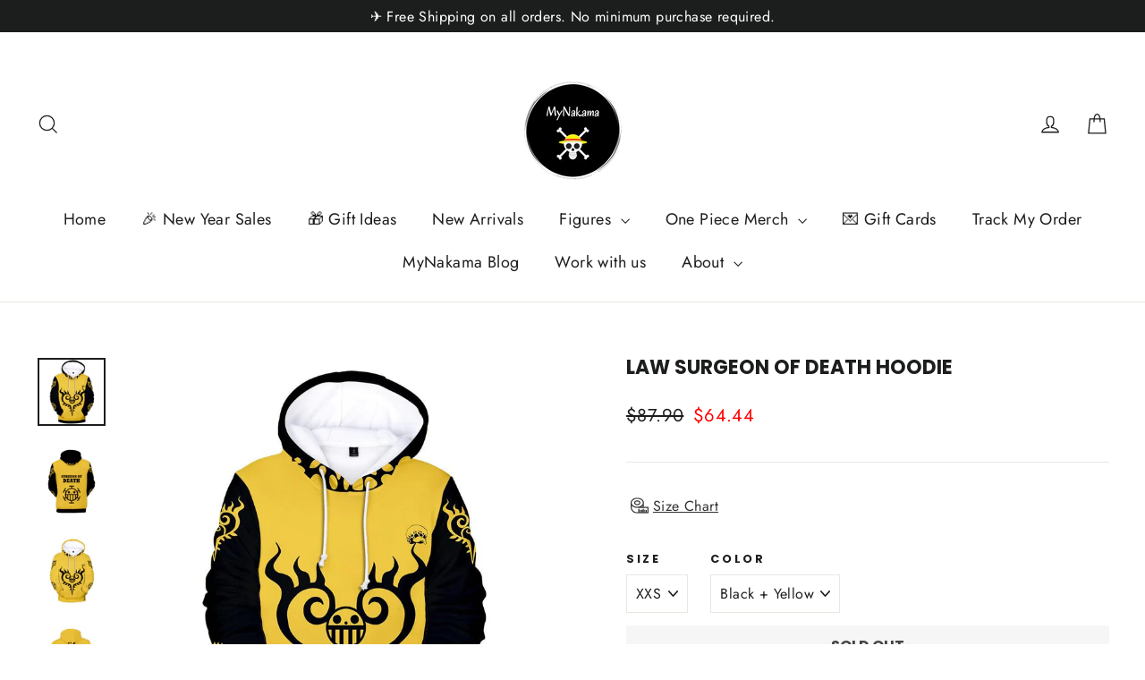

--- FILE ---
content_type: text/html; charset=utf-8
request_url: https://mynakama.com/collections/apparel/products/law-surgeon-of-death-hoodie
body_size: 51097
content:
<!doctype html>
<html class="no-js" lang="en" dir="ltr">
<head>
  <meta charset="utf-8">
  <meta http-equiv="X-UA-Compatible" content="IE=edge,chrome=1">
  <meta name="viewport" content="width=device-width,initial-scale=1">
  <meta name="theme-color" content="#111111">
  <link rel="canonical" href="https://mynakama.com/products/law-surgeon-of-death-hoodie">
  <link rel="preconnect" href="https://cdn.shopify.com" crossorigin>
  <link rel="preconnect" href="https://fonts.shopifycdn.com" crossorigin>
  <link rel="dns-prefetch" href="https://productreviews.shopifycdn.com">
  <link rel="dns-prefetch" href="https://ajax.googleapis.com">
  <link rel="dns-prefetch" href="https://maps.googleapis.com">
  <link rel="dns-prefetch" href="https://maps.gstatic.com">
<!-- Google Tag Manager -->
<script>(function(w,d,s,l,i){w[l]=w[l]||[];w[l].push({'gtm.start':
new Date().getTime(),event:'gtm.js'});var f=d.getElementsByTagName(s)[0],
j=d.createElement(s),dl=l!='dataLayer'?'&l='+l:'';j.async=true;j.src=
'https://www.googletagmanager.com/gtm.js?id='+i+dl;f.parentNode.insertBefore(j,f);
})(window,document,'script','dataLayer','GTM-K5288WF');</script>
<!-- End Google Tag Manager --><link rel="shortcut icon" href="//mynakama.com/cdn/shop/files/Mynakama-favicon-mauro_32x32.png?v=1660340061" type="image/png" /><title>Law Surgeon of Death Hoodie
&ndash; MyNakama
</title>
<meta name="description" content="This Hoodie belongs to your collection! The Law Surgeon of Death Hoodie is here, waiting for you. Perfect for any occasion. Use it as cosplay or just share your One Piece Passion with everyone. Will keep you warm and comfy at the same time! Comes in 2 colors to choose from Please check our size chart carefully before c"><meta property="og:site_name" content="MyNakama">
  <meta property="og:url" content="https://mynakama.com/products/law-surgeon-of-death-hoodie">
  <meta property="og:title" content="Law Surgeon of Death Hoodie">
  <meta property="og:type" content="product">
  <meta property="og:description" content="This Hoodie belongs to your collection! The Law Surgeon of Death Hoodie is here, waiting for you. Perfect for any occasion. Use it as cosplay or just share your One Piece Passion with everyone. Will keep you warm and comfy at the same time! Comes in 2 colors to choose from Please check our size chart carefully before c"><meta property="og:image" content="http://mynakama.com/cdn/shop/products/2021-fashionable-trendy-hooded-one-piece-trafalgar-law-surgeon-of-death-yellow-black-front.jpg?v=1648834862">
    <meta property="og:image:secure_url" content="https://mynakama.com/cdn/shop/products/2021-fashionable-trendy-hooded-one-piece-trafalgar-law-surgeon-of-death-yellow-black-front.jpg?v=1648834862">
    <meta property="og:image:width" content="960">
    <meta property="og:image:height" content="960"><meta name="twitter:site" content="@">
  <meta name="twitter:card" content="summary_large_image">
  <meta name="twitter:title" content="Law Surgeon of Death Hoodie">
  <meta name="twitter:description" content="This Hoodie belongs to your collection! The Law Surgeon of Death Hoodie is here, waiting for you. Perfect for any occasion. Use it as cosplay or just share your One Piece Passion with everyone. Will keep you warm and comfy at the same time! Comes in 2 colors to choose from Please check our size chart carefully before c">
<style data-shopify>@font-face {
  font-family: Poppins;
  font-weight: 700;
  font-style: normal;
  font-display: swap;
  src: url("//mynakama.com/cdn/fonts/poppins/poppins_n7.56758dcf284489feb014a026f3727f2f20a54626.woff2") format("woff2"),
       url("//mynakama.com/cdn/fonts/poppins/poppins_n7.f34f55d9b3d3205d2cd6f64955ff4b36f0cfd8da.woff") format("woff");
}

  @font-face {
  font-family: Jost;
  font-weight: 400;
  font-style: normal;
  font-display: swap;
  src: url("//mynakama.com/cdn/fonts/jost/jost_n4.d47a1b6347ce4a4c9f437608011273009d91f2b7.woff2") format("woff2"),
       url("//mynakama.com/cdn/fonts/jost/jost_n4.791c46290e672b3f85c3d1c651ef2efa3819eadd.woff") format("woff");
}


  @font-face {
  font-family: Jost;
  font-weight: 600;
  font-style: normal;
  font-display: swap;
  src: url("//mynakama.com/cdn/fonts/jost/jost_n6.ec1178db7a7515114a2d84e3dd680832b7af8b99.woff2") format("woff2"),
       url("//mynakama.com/cdn/fonts/jost/jost_n6.b1178bb6bdd3979fef38e103a3816f6980aeaff9.woff") format("woff");
}

  @font-face {
  font-family: Jost;
  font-weight: 400;
  font-style: italic;
  font-display: swap;
  src: url("//mynakama.com/cdn/fonts/jost/jost_i4.b690098389649750ada222b9763d55796c5283a5.woff2") format("woff2"),
       url("//mynakama.com/cdn/fonts/jost/jost_i4.fd766415a47e50b9e391ae7ec04e2ae25e7e28b0.woff") format("woff");
}

  @font-face {
  font-family: Jost;
  font-weight: 600;
  font-style: italic;
  font-display: swap;
  src: url("//mynakama.com/cdn/fonts/jost/jost_i6.9af7e5f39e3a108c08f24047a4276332d9d7b85e.woff2") format("woff2"),
       url("//mynakama.com/cdn/fonts/jost/jost_i6.2bf310262638f998ed206777ce0b9a3b98b6fe92.woff") format("woff");
}

</style><link href="//mynakama.com/cdn/shop/t/36/assets/theme.css?v=81074650491185932071726527189" rel="stylesheet" type="text/css" media="all" />
<style data-shopify>:root {
    --typeHeaderPrimary: Poppins;
    --typeHeaderFallback: sans-serif;
    --typeHeaderSize: 22px;
    --typeHeaderWeight: 700;
    --typeHeaderLineHeight: 1.2;
    --typeHeaderSpacing: 0.0em;

    --typeBasePrimary:Jost;
    --typeBaseFallback:sans-serif;
    --typeBaseSize: 16px;
    --typeBaseWeight: 400;
    --typeBaseLineHeight: 1.6;
    --typeBaseSpacing: 0.025em;

    --iconWeight: 3px;
    --iconLinecaps: miter;
  }

  
.collection-hero__content:before,
  .hero__image-wrapper:before,
  .hero__media:before {
    background-image: linear-gradient(to bottom, rgba(0, 0, 0, 0.0) 0%, rgba(0, 0, 0, 0.0) 40%, rgba(0, 0, 0, 0.62) 100%);
  }

  .skrim__item-content .skrim__overlay:after {
    background-image: linear-gradient(to bottom, rgba(0, 0, 0, 0.0) 30%, rgba(0, 0, 0, 0.62) 100%);
  }

  .placeholder-content {
    background-image: linear-gradient(100deg, #ffffff 40%, #f7f7f7 63%, #ffffff 79%);
  }</style><script>
    document.documentElement.className = document.documentElement.className.replace('no-js', 'js');

    window.theme = window.theme || {};
    theme.routes = {
      home: "/",
      cart: "/cart.js",
      cartPage: "/cart",
      cartAdd: "/cart/add.js",
      cartChange: "/cart/change.js",
      search: "/search",
      predictiveSearch: "/search/suggest"
    };
    theme.strings = {
      soldOut: "Sold Out",
      unavailable: "Unavailable",
      inStockLabel: "In stock, ready to ship",
      oneStockLabel: "Low stock - [count] item left",
      otherStockLabel: "Low stock - [count] items left",
      willNotShipUntil: "Ready to ship [date]",
      willBeInStockAfter: "Back in stock [date]",
      waitingForStock: "Backordered, shipping soon",
      cartSavings: "You're saving [savings]",
      cartEmpty: "Your cart is currently empty.",
      cartTermsConfirmation: "You must agree with the terms and conditions of sales to check out",
      searchCollections: "Collections",
      searchPages: "Pages",
      searchArticles: "Articles",
      maxQuantity: "You can only have [quantity] of [title] in your cart."
    };
    theme.settings = {
      cartType: "drawer",
      isCustomerTemplate: false,
      moneyFormat: "\u003cspan class=money\u003e€ {{amount}}\u003c\/span\u003e",
      predictiveSearch: true,
      predictiveSearchType: null,
      quickView: false,
      themeName: 'Motion',
      themeVersion: "10.5.2"
    };
  </script>

  <script>window.performance && window.performance.mark && window.performance.mark('shopify.content_for_header.start');</script><meta name="google-site-verification" content="YbVBiaVLG7SHkvQF27Zq46ep7ZAuAfDpi7xCEzk-6WI">
<meta name="facebook-domain-verification" content="rckrnmtge1ts8upyvk5q7scx9be9hh">
<meta name="facebook-domain-verification" content="l9j1f3rgkhxz2wsiakqagqlby8oar3">
<meta id="shopify-digital-wallet" name="shopify-digital-wallet" content="/22404530240/digital_wallets/dialog">
<meta name="shopify-checkout-api-token" content="45e328e1245c20e9830bc8b45bd3ec45">
<meta id="in-context-paypal-metadata" data-shop-id="22404530240" data-venmo-supported="false" data-environment="production" data-locale="en_US" data-paypal-v4="true" data-currency="EUR">
<link rel="alternate" type="application/json+oembed" href="https://mynakama.com/products/law-surgeon-of-death-hoodie.oembed">
<script async="async" src="/checkouts/internal/preloads.js?locale=en-GR"></script>
<link rel="preconnect" href="https://shop.app" crossorigin="anonymous">
<script async="async" src="https://shop.app/checkouts/internal/preloads.js?locale=en-GR&shop_id=22404530240" crossorigin="anonymous"></script>
<script id="apple-pay-shop-capabilities" type="application/json">{"shopId":22404530240,"countryCode":"GR","currencyCode":"EUR","merchantCapabilities":["supports3DS"],"merchantId":"gid:\/\/shopify\/Shop\/22404530240","merchantName":"MyNakama","requiredBillingContactFields":["postalAddress","email","phone"],"requiredShippingContactFields":["postalAddress","email","phone"],"shippingType":"shipping","supportedNetworks":["visa","masterCard","amex"],"total":{"type":"pending","label":"MyNakama","amount":"1.00"},"shopifyPaymentsEnabled":true,"supportsSubscriptions":true}</script>
<script id="shopify-features" type="application/json">{"accessToken":"45e328e1245c20e9830bc8b45bd3ec45","betas":["rich-media-storefront-analytics"],"domain":"mynakama.com","predictiveSearch":true,"shopId":22404530240,"locale":"en"}</script>
<script>var Shopify = Shopify || {};
Shopify.shop = "mynakamass.myshopify.com";
Shopify.locale = "en";
Shopify.currency = {"active":"EUR","rate":"1.0"};
Shopify.country = "GR";
Shopify.theme = {"name":"MyNakama - Official Custom Theme","id":169065414998,"schema_name":"Motion","schema_version":"10.5.2","theme_store_id":847,"role":"main"};
Shopify.theme.handle = "null";
Shopify.theme.style = {"id":null,"handle":null};
Shopify.cdnHost = "mynakama.com/cdn";
Shopify.routes = Shopify.routes || {};
Shopify.routes.root = "/";</script>
<script type="module">!function(o){(o.Shopify=o.Shopify||{}).modules=!0}(window);</script>
<script>!function(o){function n(){var o=[];function n(){o.push(Array.prototype.slice.apply(arguments))}return n.q=o,n}var t=o.Shopify=o.Shopify||{};t.loadFeatures=n(),t.autoloadFeatures=n()}(window);</script>
<script>
  window.ShopifyPay = window.ShopifyPay || {};
  window.ShopifyPay.apiHost = "shop.app\/pay";
  window.ShopifyPay.redirectState = null;
</script>
<script id="shop-js-analytics" type="application/json">{"pageType":"product"}</script>
<script defer="defer" async type="module" src="//mynakama.com/cdn/shopifycloud/shop-js/modules/v2/client.init-shop-cart-sync_BT-GjEfc.en.esm.js"></script>
<script defer="defer" async type="module" src="//mynakama.com/cdn/shopifycloud/shop-js/modules/v2/chunk.common_D58fp_Oc.esm.js"></script>
<script defer="defer" async type="module" src="//mynakama.com/cdn/shopifycloud/shop-js/modules/v2/chunk.modal_xMitdFEc.esm.js"></script>
<script type="module">
  await import("//mynakama.com/cdn/shopifycloud/shop-js/modules/v2/client.init-shop-cart-sync_BT-GjEfc.en.esm.js");
await import("//mynakama.com/cdn/shopifycloud/shop-js/modules/v2/chunk.common_D58fp_Oc.esm.js");
await import("//mynakama.com/cdn/shopifycloud/shop-js/modules/v2/chunk.modal_xMitdFEc.esm.js");

  window.Shopify.SignInWithShop?.initShopCartSync?.({"fedCMEnabled":true,"windoidEnabled":true});

</script>
<script>
  window.Shopify = window.Shopify || {};
  if (!window.Shopify.featureAssets) window.Shopify.featureAssets = {};
  window.Shopify.featureAssets['shop-js'] = {"shop-cart-sync":["modules/v2/client.shop-cart-sync_DZOKe7Ll.en.esm.js","modules/v2/chunk.common_D58fp_Oc.esm.js","modules/v2/chunk.modal_xMitdFEc.esm.js"],"init-fed-cm":["modules/v2/client.init-fed-cm_B6oLuCjv.en.esm.js","modules/v2/chunk.common_D58fp_Oc.esm.js","modules/v2/chunk.modal_xMitdFEc.esm.js"],"shop-cash-offers":["modules/v2/client.shop-cash-offers_D2sdYoxE.en.esm.js","modules/v2/chunk.common_D58fp_Oc.esm.js","modules/v2/chunk.modal_xMitdFEc.esm.js"],"shop-login-button":["modules/v2/client.shop-login-button_QeVjl5Y3.en.esm.js","modules/v2/chunk.common_D58fp_Oc.esm.js","modules/v2/chunk.modal_xMitdFEc.esm.js"],"pay-button":["modules/v2/client.pay-button_DXTOsIq6.en.esm.js","modules/v2/chunk.common_D58fp_Oc.esm.js","modules/v2/chunk.modal_xMitdFEc.esm.js"],"shop-button":["modules/v2/client.shop-button_DQZHx9pm.en.esm.js","modules/v2/chunk.common_D58fp_Oc.esm.js","modules/v2/chunk.modal_xMitdFEc.esm.js"],"avatar":["modules/v2/client.avatar_BTnouDA3.en.esm.js"],"init-windoid":["modules/v2/client.init-windoid_CR1B-cfM.en.esm.js","modules/v2/chunk.common_D58fp_Oc.esm.js","modules/v2/chunk.modal_xMitdFEc.esm.js"],"init-shop-for-new-customer-accounts":["modules/v2/client.init-shop-for-new-customer-accounts_C_vY_xzh.en.esm.js","modules/v2/client.shop-login-button_QeVjl5Y3.en.esm.js","modules/v2/chunk.common_D58fp_Oc.esm.js","modules/v2/chunk.modal_xMitdFEc.esm.js"],"init-shop-email-lookup-coordinator":["modules/v2/client.init-shop-email-lookup-coordinator_BI7n9ZSv.en.esm.js","modules/v2/chunk.common_D58fp_Oc.esm.js","modules/v2/chunk.modal_xMitdFEc.esm.js"],"init-shop-cart-sync":["modules/v2/client.init-shop-cart-sync_BT-GjEfc.en.esm.js","modules/v2/chunk.common_D58fp_Oc.esm.js","modules/v2/chunk.modal_xMitdFEc.esm.js"],"shop-toast-manager":["modules/v2/client.shop-toast-manager_DiYdP3xc.en.esm.js","modules/v2/chunk.common_D58fp_Oc.esm.js","modules/v2/chunk.modal_xMitdFEc.esm.js"],"init-customer-accounts":["modules/v2/client.init-customer-accounts_D9ZNqS-Q.en.esm.js","modules/v2/client.shop-login-button_QeVjl5Y3.en.esm.js","modules/v2/chunk.common_D58fp_Oc.esm.js","modules/v2/chunk.modal_xMitdFEc.esm.js"],"init-customer-accounts-sign-up":["modules/v2/client.init-customer-accounts-sign-up_iGw4briv.en.esm.js","modules/v2/client.shop-login-button_QeVjl5Y3.en.esm.js","modules/v2/chunk.common_D58fp_Oc.esm.js","modules/v2/chunk.modal_xMitdFEc.esm.js"],"shop-follow-button":["modules/v2/client.shop-follow-button_CqMgW2wH.en.esm.js","modules/v2/chunk.common_D58fp_Oc.esm.js","modules/v2/chunk.modal_xMitdFEc.esm.js"],"checkout-modal":["modules/v2/client.checkout-modal_xHeaAweL.en.esm.js","modules/v2/chunk.common_D58fp_Oc.esm.js","modules/v2/chunk.modal_xMitdFEc.esm.js"],"shop-login":["modules/v2/client.shop-login_D91U-Q7h.en.esm.js","modules/v2/chunk.common_D58fp_Oc.esm.js","modules/v2/chunk.modal_xMitdFEc.esm.js"],"lead-capture":["modules/v2/client.lead-capture_BJmE1dJe.en.esm.js","modules/v2/chunk.common_D58fp_Oc.esm.js","modules/v2/chunk.modal_xMitdFEc.esm.js"],"payment-terms":["modules/v2/client.payment-terms_Ci9AEqFq.en.esm.js","modules/v2/chunk.common_D58fp_Oc.esm.js","modules/v2/chunk.modal_xMitdFEc.esm.js"]};
</script>
<script>(function() {
  var isLoaded = false;
  function asyncLoad() {
    if (isLoaded) return;
    isLoaded = true;
    var urls = ["https:\/\/loox.io\/widget\/EJZbe1V-GO\/loox.1580744656788.js?shop=mynakamass.myshopify.com","https:\/\/cdn.logbase.io\/lb-upsell-wrapper.js?shop=mynakamass.myshopify.com","\/\/cdn.shopify.com\/proxy\/2e27a9c2e9bc477bebec8719cc67a0f30fe959cc0933204fb03e08c91e54edd1\/api.goaffpro.com\/loader.js?shop=mynakamass.myshopify.com\u0026sp-cache-control=cHVibGljLCBtYXgtYWdlPTkwMA"];
    for (var i = 0; i < urls.length; i++) {
      var s = document.createElement('script');
      s.type = 'text/javascript';
      s.async = true;
      s.src = urls[i];
      var x = document.getElementsByTagName('script')[0];
      x.parentNode.insertBefore(s, x);
    }
  };
  if(window.attachEvent) {
    window.attachEvent('onload', asyncLoad);
  } else {
    window.addEventListener('load', asyncLoad, false);
  }
})();</script>
<script id="__st">var __st={"a":22404530240,"offset":7200,"reqid":"e8be038a-111a-4500-94db-7a170029b91a-1769038282","pageurl":"mynakama.com\/collections\/apparel\/products\/law-surgeon-of-death-hoodie","u":"2ae430859a0b","p":"product","rtyp":"product","rid":6668271255649};</script>
<script>window.ShopifyPaypalV4VisibilityTracking = true;</script>
<script id="captcha-bootstrap">!function(){'use strict';const t='contact',e='account',n='new_comment',o=[[t,t],['blogs',n],['comments',n],[t,'customer']],c=[[e,'customer_login'],[e,'guest_login'],[e,'recover_customer_password'],[e,'create_customer']],r=t=>t.map((([t,e])=>`form[action*='/${t}']:not([data-nocaptcha='true']) input[name='form_type'][value='${e}']`)).join(','),a=t=>()=>t?[...document.querySelectorAll(t)].map((t=>t.form)):[];function s(){const t=[...o],e=r(t);return a(e)}const i='password',u='form_key',d=['recaptcha-v3-token','g-recaptcha-response','h-captcha-response',i],f=()=>{try{return window.sessionStorage}catch{return}},m='__shopify_v',_=t=>t.elements[u];function p(t,e,n=!1){try{const o=window.sessionStorage,c=JSON.parse(o.getItem(e)),{data:r}=function(t){const{data:e,action:n}=t;return t[m]||n?{data:e,action:n}:{data:t,action:n}}(c);for(const[e,n]of Object.entries(r))t.elements[e]&&(t.elements[e].value=n);n&&o.removeItem(e)}catch(o){console.error('form repopulation failed',{error:o})}}const l='form_type',E='cptcha';function T(t){t.dataset[E]=!0}const w=window,h=w.document,L='Shopify',v='ce_forms',y='captcha';let A=!1;((t,e)=>{const n=(g='f06e6c50-85a8-45c8-87d0-21a2b65856fe',I='https://cdn.shopify.com/shopifycloud/storefront-forms-hcaptcha/ce_storefront_forms_captcha_hcaptcha.v1.5.2.iife.js',D={infoText:'Protected by hCaptcha',privacyText:'Privacy',termsText:'Terms'},(t,e,n)=>{const o=w[L][v],c=o.bindForm;if(c)return c(t,g,e,D).then(n);var r;o.q.push([[t,g,e,D],n]),r=I,A||(h.body.append(Object.assign(h.createElement('script'),{id:'captcha-provider',async:!0,src:r})),A=!0)});var g,I,D;w[L]=w[L]||{},w[L][v]=w[L][v]||{},w[L][v].q=[],w[L][y]=w[L][y]||{},w[L][y].protect=function(t,e){n(t,void 0,e),T(t)},Object.freeze(w[L][y]),function(t,e,n,w,h,L){const[v,y,A,g]=function(t,e,n){const i=e?o:[],u=t?c:[],d=[...i,...u],f=r(d),m=r(i),_=r(d.filter((([t,e])=>n.includes(e))));return[a(f),a(m),a(_),s()]}(w,h,L),I=t=>{const e=t.target;return e instanceof HTMLFormElement?e:e&&e.form},D=t=>v().includes(t);t.addEventListener('submit',(t=>{const e=I(t);if(!e)return;const n=D(e)&&!e.dataset.hcaptchaBound&&!e.dataset.recaptchaBound,o=_(e),c=g().includes(e)&&(!o||!o.value);(n||c)&&t.preventDefault(),c&&!n&&(function(t){try{if(!f())return;!function(t){const e=f();if(!e)return;const n=_(t);if(!n)return;const o=n.value;o&&e.removeItem(o)}(t);const e=Array.from(Array(32),(()=>Math.random().toString(36)[2])).join('');!function(t,e){_(t)||t.append(Object.assign(document.createElement('input'),{type:'hidden',name:u})),t.elements[u].value=e}(t,e),function(t,e){const n=f();if(!n)return;const o=[...t.querySelectorAll(`input[type='${i}']`)].map((({name:t})=>t)),c=[...d,...o],r={};for(const[a,s]of new FormData(t).entries())c.includes(a)||(r[a]=s);n.setItem(e,JSON.stringify({[m]:1,action:t.action,data:r}))}(t,e)}catch(e){console.error('failed to persist form',e)}}(e),e.submit())}));const S=(t,e)=>{t&&!t.dataset[E]&&(n(t,e.some((e=>e===t))),T(t))};for(const o of['focusin','change'])t.addEventListener(o,(t=>{const e=I(t);D(e)&&S(e,y())}));const B=e.get('form_key'),M=e.get(l),P=B&&M;t.addEventListener('DOMContentLoaded',(()=>{const t=y();if(P)for(const e of t)e.elements[l].value===M&&p(e,B);[...new Set([...A(),...v().filter((t=>'true'===t.dataset.shopifyCaptcha))])].forEach((e=>S(e,t)))}))}(h,new URLSearchParams(w.location.search),n,t,e,['guest_login'])})(!1,!0)}();</script>
<script integrity="sha256-4kQ18oKyAcykRKYeNunJcIwy7WH5gtpwJnB7kiuLZ1E=" data-source-attribution="shopify.loadfeatures" defer="defer" src="//mynakama.com/cdn/shopifycloud/storefront/assets/storefront/load_feature-a0a9edcb.js" crossorigin="anonymous"></script>
<script crossorigin="anonymous" defer="defer" src="//mynakama.com/cdn/shopifycloud/storefront/assets/shopify_pay/storefront-65b4c6d7.js?v=20250812"></script>
<script data-source-attribution="shopify.dynamic_checkout.dynamic.init">var Shopify=Shopify||{};Shopify.PaymentButton=Shopify.PaymentButton||{isStorefrontPortableWallets:!0,init:function(){window.Shopify.PaymentButton.init=function(){};var t=document.createElement("script");t.src="https://mynakama.com/cdn/shopifycloud/portable-wallets/latest/portable-wallets.en.js",t.type="module",document.head.appendChild(t)}};
</script>
<script data-source-attribution="shopify.dynamic_checkout.buyer_consent">
  function portableWalletsHideBuyerConsent(e){var t=document.getElementById("shopify-buyer-consent"),n=document.getElementById("shopify-subscription-policy-button");t&&n&&(t.classList.add("hidden"),t.setAttribute("aria-hidden","true"),n.removeEventListener("click",e))}function portableWalletsShowBuyerConsent(e){var t=document.getElementById("shopify-buyer-consent"),n=document.getElementById("shopify-subscription-policy-button");t&&n&&(t.classList.remove("hidden"),t.removeAttribute("aria-hidden"),n.addEventListener("click",e))}window.Shopify?.PaymentButton&&(window.Shopify.PaymentButton.hideBuyerConsent=portableWalletsHideBuyerConsent,window.Shopify.PaymentButton.showBuyerConsent=portableWalletsShowBuyerConsent);
</script>
<script data-source-attribution="shopify.dynamic_checkout.cart.bootstrap">document.addEventListener("DOMContentLoaded",(function(){function t(){return document.querySelector("shopify-accelerated-checkout-cart, shopify-accelerated-checkout")}if(t())Shopify.PaymentButton.init();else{new MutationObserver((function(e,n){t()&&(Shopify.PaymentButton.init(),n.disconnect())})).observe(document.body,{childList:!0,subtree:!0})}}));
</script>
<link id="shopify-accelerated-checkout-styles" rel="stylesheet" media="screen" href="https://mynakama.com/cdn/shopifycloud/portable-wallets/latest/accelerated-checkout-backwards-compat.css" crossorigin="anonymous">
<style id="shopify-accelerated-checkout-cart">
        #shopify-buyer-consent {
  margin-top: 1em;
  display: inline-block;
  width: 100%;
}

#shopify-buyer-consent.hidden {
  display: none;
}

#shopify-subscription-policy-button {
  background: none;
  border: none;
  padding: 0;
  text-decoration: underline;
  font-size: inherit;
  cursor: pointer;
}

#shopify-subscription-policy-button::before {
  box-shadow: none;
}

      </style>

<script>window.performance && window.performance.mark && window.performance.mark('shopify.content_for_header.end');</script>

  <script src="//mynakama.com/cdn/shop/t/36/assets/vendor-scripts-v14.js" defer="defer"></script><script src="//mynakama.com/cdn/shop/t/36/assets/theme.js?v=22162587786237468241726527190" defer="defer"></script>

  <script>
    function handleBucksLoadEvent(event) {
     // Select the element by its ID (replace 'yourElementId' with the actual ID)
    const bucksWrapperElement = document.querySelector('.buckscc-currency-wrapper');
    const isProductPage = window.location.href.includes('products');

    // Check if the element is found
    if (isProductPage && bucksWrapperElement) {
     ( ((window || {}).bucksCC || {}).metaConfig || {}).showInDesktop = false;
     ( ((window || {}).bucksCC || {}).metaConfig || {}).showInMobileDevice = false;
     if(((window||{}).bucksCC || {}).rerender) window.bucksCC.rerender();
    }
  }
    window.addEventListener('BUCKSCC-LOADED', handleBucksLoadEvent);
</script>
<!-- BEGIN app block: shopify://apps/kaching-bundles/blocks/app-embed-block/6c637362-a106-4a32-94ac-94dcfd68cdb8 -->
<!-- Kaching Bundles App Embed -->

<!-- BEGIN app snippet: app-embed-content --><script>
  // Prevent duplicate initialization if both app embeds are enabled
  if (window.kachingBundlesAppEmbedLoaded) {
    console.warn('[Kaching Bundles] Multiple app embed blocks detected. Please disable one of them. Skipping duplicate initialization.');
  } else {
    window.kachingBundlesAppEmbedLoaded = true;
    window.kachingBundlesEnabled = true;
    window.kachingBundlesInitialized = false;

    // Allow calling kachingBundlesInitialize before the script is loaded
    (() => {
      let shouldInitialize = false;
      let realInitialize = null;

      window.kachingBundlesInitialize = () => {
        if (realInitialize) {
          realInitialize();
        } else {
          shouldInitialize = true;
        }
      };

      Object.defineProperty(window, '__kachingBundlesInitializeInternal', {
        set(fn) {
          realInitialize = fn;
          if (shouldInitialize) {
            shouldInitialize = false;
            fn();
          }
        },
        get() {
          return realInitialize;
        }
      });
    })();
  }
</script>

<script id="kaching-bundles-config" type="application/json">
  

  {
    "shopifyDomain": "mynakamass.myshopify.com",
    "moneyFormat": "\u003cspan class=money\u003e€ {{amount}}\u003c\/span\u003e",
    "locale": "en",
    "liquidLocale": "en",
    "country": "GR",
    "currencyRate": 1,
    "marketId": 955285601,
    "productId": 6668271255649,
    "storefrontAccessToken": null,
    "accessScopes": [],
    "customApiHost": null,
    "keepQuantityInput": false,
    "ignoreDeselect": false,
    "ignoreUnitPrice": false,
    "requireCustomerLogin": false,
    "abTestsRunning": false,
    "webPixel": false,
    "b2bCustomer": false,
    "isLoggedIn": false,
    "preview": false,
    "defaultTranslations": {
      "system.out_of_stock": "There\u0026#39;s not enough items in our stock, please select smaller bundle.",
      "system.invalid_variant": "Sorry, this is not currently available.",
      "system.unavailable_option_value": "Unavailable"
    },
    "customSelectors": {
      "quantity": null,
      "addToCartButton": null,
      "variantPicker": null,
      "price": null,
      "priceCompare": null
    },
    "shopCustomStyles": "",
    "featureFlags": {}
  }
</script>



<link rel="modulepreload" href="https://cdn.shopify.com/extensions/019be051-9cde-798c-9070-343c6be9fe1d/kaching-bundles-1559/assets/kaching-bundles.js" crossorigin="anonymous" fetchpriority="high">
<script type="module" src="https://cdn.shopify.com/extensions/019be051-9cde-798c-9070-343c6be9fe1d/kaching-bundles-1559/assets/loader.js" crossorigin="anonymous" fetchpriority="high"></script>
<link rel="stylesheet" href="https://cdn.shopify.com/extensions/019be051-9cde-798c-9070-343c6be9fe1d/kaching-bundles-1559/assets/kaching-bundles.css" media="print" onload="this.media='all'" fetchpriority="high">

<style>
  .kaching-bundles__block {
    display: none;
  }

  .kaching-bundles-sticky-atc {
    display: none;
  }
</style>

<!-- BEGIN app snippet: product -->
  <script class="kaching-bundles-product" data-product-id="6668271255649" data-main="true" type="application/json">
    {
      "id": 6668271255649,
      "handle": "law-surgeon-of-death-hoodie",
      "url": "\/products\/law-surgeon-of-death-hoodie",
      "availableForSale": false,
      "title": "Law Surgeon of Death Hoodie",
      "image": "\/\/mynakama.com\/cdn\/shop\/products\/2021-fashionable-trendy-hooded-one-piece-trafalgar-law-surgeon-of-death-yellow-black-front.jpg?height=200\u0026v=1648834862",
      "collectionIds": [262417547361,115945308224,288196821089,602824704342,262077317217,607718080854],
      "options": [
        
          {
            "defaultName": "Size",
            "name": "Size",
            "position": 1,
            "optionValues": [
              
                {
                  "id": 32724058454,
                  "defaultName": "XXS",
                  "name": "XXS",
                  "swatch": {
                    "color": null,
                    "image": null
                  }
                },
              
                {
                  "id": 32724091222,
                  "defaultName": "XS",
                  "name": "XS",
                  "swatch": {
                    "color": null,
                    "image": null
                  }
                },
              
                {
                  "id": 32724123990,
                  "defaultName": "S",
                  "name": "S",
                  "swatch": {
                    "color": null,
                    "image": null
                  }
                },
              
                {
                  "id": 32724156758,
                  "defaultName": "M",
                  "name": "M",
                  "swatch": {
                    "color": null,
                    "image": null
                  }
                },
              
                {
                  "id": 32724189526,
                  "defaultName": "L",
                  "name": "L",
                  "swatch": {
                    "color": null,
                    "image": null
                  }
                },
              
                {
                  "id": 32724222294,
                  "defaultName": "XL",
                  "name": "XL",
                  "swatch": {
                    "color": null,
                    "image": null
                  }
                },
              
                {
                  "id": 32724255062,
                  "defaultName": "XXL",
                  "name": "XXL",
                  "swatch": {
                    "color": null,
                    "image": null
                  }
                },
              
                {
                  "id": 32724287830,
                  "defaultName": "3XL",
                  "name": "3XL",
                  "swatch": {
                    "color": null,
                    "image": null
                  }
                },
              
                {
                  "id": 32724320598,
                  "defaultName": "4XL",
                  "name": "4XL",
                  "swatch": {
                    "color": null,
                    "image": null
                  }
                }
              
            ]
          },
        
          {
            "defaultName": "Color",
            "name": "Color",
            "position": 2,
            "optionValues": [
              
                {
                  "id": 32724353366,
                  "defaultName": "Black + Yellow",
                  "name": "Black + Yellow",
                  "swatch": {
                    "color": null,
                    "image": null
                  }
                },
              
                {
                  "id": 32724386134,
                  "defaultName": "Yellow",
                  "name": "Yellow",
                  "swatch": {
                    "color": null,
                    "image": null
                  }
                }
              
            ]
          }
        
      ],
      "selectedVariantId": 39592041185377,
      "variants": [
        
          {
            "id": 39592041185377,
            "availableForSale": false,
            "price": 5495,
            "compareAtPrice": 7495,
            "options": ["XXS","Black + Yellow"],
            "imageId": 28701580689505,
            "image": "\/\/mynakama.com\/cdn\/shop\/products\/2021-fashionable-trendy-hooded-one-piece-trafalgar-law-surgeon-of-death-yellow-black-front.jpg?height=200\u0026v=1648834862",
            "inventoryManagement": "shopify",
            "inventoryPolicy": "deny",
            "inventoryQuantity": 0,
            "unitPriceQuantityValue": null,
            "unitPriceQuantityUnit": null,
            "unitPriceReferenceValue": null,
            "unitPriceReferenceUnit": null,
            "sellingPlans": [
              
            ]
          },
        
          {
            "id": 39592045117537,
            "availableForSale": false,
            "price": 5495,
            "compareAtPrice": 7495,
            "options": ["XXS","Yellow"],
            "imageId": 28701580755041,
            "image": "\/\/mynakama.com\/cdn\/shop\/products\/2021-fashionable-trendy-hooded-one-piece-trafalgar-law-surgeon-of-death.jpg?height=200\u0026v=1648834869",
            "inventoryManagement": "shopify",
            "inventoryPolicy": "deny",
            "inventoryQuantity": 0,
            "unitPriceQuantityValue": null,
            "unitPriceQuantityUnit": null,
            "unitPriceReferenceValue": null,
            "unitPriceReferenceUnit": null,
            "sellingPlans": [
              
            ]
          },
        
          {
            "id": 39592041218145,
            "availableForSale": false,
            "price": 5495,
            "compareAtPrice": 7495,
            "options": ["XS","Black + Yellow"],
            "imageId": 28701580689505,
            "image": "\/\/mynakama.com\/cdn\/shop\/products\/2021-fashionable-trendy-hooded-one-piece-trafalgar-law-surgeon-of-death-yellow-black-front.jpg?height=200\u0026v=1648834862",
            "inventoryManagement": "shopify",
            "inventoryPolicy": "deny",
            "inventoryQuantity": 0,
            "unitPriceQuantityValue": null,
            "unitPriceQuantityUnit": null,
            "unitPriceReferenceValue": null,
            "unitPriceReferenceUnit": null,
            "sellingPlans": [
              
            ]
          },
        
          {
            "id": 39592045150305,
            "availableForSale": false,
            "price": 5495,
            "compareAtPrice": 7495,
            "options": ["XS","Yellow"],
            "imageId": 28701580755041,
            "image": "\/\/mynakama.com\/cdn\/shop\/products\/2021-fashionable-trendy-hooded-one-piece-trafalgar-law-surgeon-of-death.jpg?height=200\u0026v=1648834869",
            "inventoryManagement": "shopify",
            "inventoryPolicy": "deny",
            "inventoryQuantity": 0,
            "unitPriceQuantityValue": null,
            "unitPriceQuantityUnit": null,
            "unitPriceReferenceValue": null,
            "unitPriceReferenceUnit": null,
            "sellingPlans": [
              
            ]
          },
        
          {
            "id": 39592041250913,
            "availableForSale": false,
            "price": 5495,
            "compareAtPrice": 7495,
            "options": ["S","Black + Yellow"],
            "imageId": 28701580689505,
            "image": "\/\/mynakama.com\/cdn\/shop\/products\/2021-fashionable-trendy-hooded-one-piece-trafalgar-law-surgeon-of-death-yellow-black-front.jpg?height=200\u0026v=1648834862",
            "inventoryManagement": "shopify",
            "inventoryPolicy": "deny",
            "inventoryQuantity": 0,
            "unitPriceQuantityValue": null,
            "unitPriceQuantityUnit": null,
            "unitPriceReferenceValue": null,
            "unitPriceReferenceUnit": null,
            "sellingPlans": [
              
            ]
          },
        
          {
            "id": 39592045183073,
            "availableForSale": false,
            "price": 5495,
            "compareAtPrice": 7495,
            "options": ["S","Yellow"],
            "imageId": 28701580755041,
            "image": "\/\/mynakama.com\/cdn\/shop\/products\/2021-fashionable-trendy-hooded-one-piece-trafalgar-law-surgeon-of-death.jpg?height=200\u0026v=1648834869",
            "inventoryManagement": "shopify",
            "inventoryPolicy": "deny",
            "inventoryQuantity": 0,
            "unitPriceQuantityValue": null,
            "unitPriceQuantityUnit": null,
            "unitPriceReferenceValue": null,
            "unitPriceReferenceUnit": null,
            "sellingPlans": [
              
            ]
          },
        
          {
            "id": 39592041283681,
            "availableForSale": false,
            "price": 5495,
            "compareAtPrice": 7495,
            "options": ["M","Black + Yellow"],
            "imageId": 28701580689505,
            "image": "\/\/mynakama.com\/cdn\/shop\/products\/2021-fashionable-trendy-hooded-one-piece-trafalgar-law-surgeon-of-death-yellow-black-front.jpg?height=200\u0026v=1648834862",
            "inventoryManagement": "shopify",
            "inventoryPolicy": "deny",
            "inventoryQuantity": 0,
            "unitPriceQuantityValue": null,
            "unitPriceQuantityUnit": null,
            "unitPriceReferenceValue": null,
            "unitPriceReferenceUnit": null,
            "sellingPlans": [
              
            ]
          },
        
          {
            "id": 39592045215841,
            "availableForSale": false,
            "price": 5495,
            "compareAtPrice": 7495,
            "options": ["M","Yellow"],
            "imageId": 28701580755041,
            "image": "\/\/mynakama.com\/cdn\/shop\/products\/2021-fashionable-trendy-hooded-one-piece-trafalgar-law-surgeon-of-death.jpg?height=200\u0026v=1648834869",
            "inventoryManagement": "shopify",
            "inventoryPolicy": "deny",
            "inventoryQuantity": 0,
            "unitPriceQuantityValue": null,
            "unitPriceQuantityUnit": null,
            "unitPriceReferenceValue": null,
            "unitPriceReferenceUnit": null,
            "sellingPlans": [
              
            ]
          },
        
          {
            "id": 39592041316449,
            "availableForSale": false,
            "price": 5495,
            "compareAtPrice": 7495,
            "options": ["L","Black + Yellow"],
            "imageId": 28701580689505,
            "image": "\/\/mynakama.com\/cdn\/shop\/products\/2021-fashionable-trendy-hooded-one-piece-trafalgar-law-surgeon-of-death-yellow-black-front.jpg?height=200\u0026v=1648834862",
            "inventoryManagement": "shopify",
            "inventoryPolicy": "deny",
            "inventoryQuantity": 0,
            "unitPriceQuantityValue": null,
            "unitPriceQuantityUnit": null,
            "unitPriceReferenceValue": null,
            "unitPriceReferenceUnit": null,
            "sellingPlans": [
              
            ]
          },
        
          {
            "id": 39592045248609,
            "availableForSale": false,
            "price": 5495,
            "compareAtPrice": 7495,
            "options": ["L","Yellow"],
            "imageId": 28701580755041,
            "image": "\/\/mynakama.com\/cdn\/shop\/products\/2021-fashionable-trendy-hooded-one-piece-trafalgar-law-surgeon-of-death.jpg?height=200\u0026v=1648834869",
            "inventoryManagement": "shopify",
            "inventoryPolicy": "deny",
            "inventoryQuantity": 0,
            "unitPriceQuantityValue": null,
            "unitPriceQuantityUnit": null,
            "unitPriceReferenceValue": null,
            "unitPriceReferenceUnit": null,
            "sellingPlans": [
              
            ]
          },
        
          {
            "id": 39592041349217,
            "availableForSale": false,
            "price": 5495,
            "compareAtPrice": 7495,
            "options": ["XL","Black + Yellow"],
            "imageId": 28701580689505,
            "image": "\/\/mynakama.com\/cdn\/shop\/products\/2021-fashionable-trendy-hooded-one-piece-trafalgar-law-surgeon-of-death-yellow-black-front.jpg?height=200\u0026v=1648834862",
            "inventoryManagement": "shopify",
            "inventoryPolicy": "deny",
            "inventoryQuantity": -4,
            "unitPriceQuantityValue": null,
            "unitPriceQuantityUnit": null,
            "unitPriceReferenceValue": null,
            "unitPriceReferenceUnit": null,
            "sellingPlans": [
              
            ]
          },
        
          {
            "id": 39592045281377,
            "availableForSale": false,
            "price": 5495,
            "compareAtPrice": 7495,
            "options": ["XL","Yellow"],
            "imageId": 28701580755041,
            "image": "\/\/mynakama.com\/cdn\/shop\/products\/2021-fashionable-trendy-hooded-one-piece-trafalgar-law-surgeon-of-death.jpg?height=200\u0026v=1648834869",
            "inventoryManagement": "shopify",
            "inventoryPolicy": "deny",
            "inventoryQuantity": 0,
            "unitPriceQuantityValue": null,
            "unitPriceQuantityUnit": null,
            "unitPriceReferenceValue": null,
            "unitPriceReferenceUnit": null,
            "sellingPlans": [
              
            ]
          },
        
          {
            "id": 39592041381985,
            "availableForSale": false,
            "price": 5495,
            "compareAtPrice": 7495,
            "options": ["XXL","Black + Yellow"],
            "imageId": 28701580689505,
            "image": "\/\/mynakama.com\/cdn\/shop\/products\/2021-fashionable-trendy-hooded-one-piece-trafalgar-law-surgeon-of-death-yellow-black-front.jpg?height=200\u0026v=1648834862",
            "inventoryManagement": "shopify",
            "inventoryPolicy": "deny",
            "inventoryQuantity": 0,
            "unitPriceQuantityValue": null,
            "unitPriceQuantityUnit": null,
            "unitPriceReferenceValue": null,
            "unitPriceReferenceUnit": null,
            "sellingPlans": [
              
            ]
          },
        
          {
            "id": 39592045314145,
            "availableForSale": false,
            "price": 5495,
            "compareAtPrice": 7495,
            "options": ["XXL","Yellow"],
            "imageId": 28701580755041,
            "image": "\/\/mynakama.com\/cdn\/shop\/products\/2021-fashionable-trendy-hooded-one-piece-trafalgar-law-surgeon-of-death.jpg?height=200\u0026v=1648834869",
            "inventoryManagement": "shopify",
            "inventoryPolicy": "deny",
            "inventoryQuantity": 0,
            "unitPriceQuantityValue": null,
            "unitPriceQuantityUnit": null,
            "unitPriceReferenceValue": null,
            "unitPriceReferenceUnit": null,
            "sellingPlans": [
              
            ]
          },
        
          {
            "id": 39592041414753,
            "availableForSale": false,
            "price": 5495,
            "compareAtPrice": 7495,
            "options": ["3XL","Black + Yellow"],
            "imageId": 28701580689505,
            "image": "\/\/mynakama.com\/cdn\/shop\/products\/2021-fashionable-trendy-hooded-one-piece-trafalgar-law-surgeon-of-death-yellow-black-front.jpg?height=200\u0026v=1648834862",
            "inventoryManagement": "shopify",
            "inventoryPolicy": "deny",
            "inventoryQuantity": -4,
            "unitPriceQuantityValue": null,
            "unitPriceQuantityUnit": null,
            "unitPriceReferenceValue": null,
            "unitPriceReferenceUnit": null,
            "sellingPlans": [
              
            ]
          },
        
          {
            "id": 39592045346913,
            "availableForSale": false,
            "price": 5495,
            "compareAtPrice": 7495,
            "options": ["3XL","Yellow"],
            "imageId": 28701580755041,
            "image": "\/\/mynakama.com\/cdn\/shop\/products\/2021-fashionable-trendy-hooded-one-piece-trafalgar-law-surgeon-of-death.jpg?height=200\u0026v=1648834869",
            "inventoryManagement": "shopify",
            "inventoryPolicy": "deny",
            "inventoryQuantity": 0,
            "unitPriceQuantityValue": null,
            "unitPriceQuantityUnit": null,
            "unitPriceReferenceValue": null,
            "unitPriceReferenceUnit": null,
            "sellingPlans": [
              
            ]
          },
        
          {
            "id": 39592041447521,
            "availableForSale": false,
            "price": 5495,
            "compareAtPrice": 7495,
            "options": ["4XL","Black + Yellow"],
            "imageId": 28701580689505,
            "image": "\/\/mynakama.com\/cdn\/shop\/products\/2021-fashionable-trendy-hooded-one-piece-trafalgar-law-surgeon-of-death-yellow-black-front.jpg?height=200\u0026v=1648834862",
            "inventoryManagement": "shopify",
            "inventoryPolicy": "deny",
            "inventoryQuantity": 0,
            "unitPriceQuantityValue": null,
            "unitPriceQuantityUnit": null,
            "unitPriceReferenceValue": null,
            "unitPriceReferenceUnit": null,
            "sellingPlans": [
              
            ]
          },
        
          {
            "id": 39592045379681,
            "availableForSale": false,
            "price": 5495,
            "compareAtPrice": 7495,
            "options": ["4XL","Yellow"],
            "imageId": 28701580755041,
            "image": "\/\/mynakama.com\/cdn\/shop\/products\/2021-fashionable-trendy-hooded-one-piece-trafalgar-law-surgeon-of-death.jpg?height=200\u0026v=1648834869",
            "inventoryManagement": "shopify",
            "inventoryPolicy": "deny",
            "inventoryQuantity": 0,
            "unitPriceQuantityValue": null,
            "unitPriceQuantityUnit": null,
            "unitPriceReferenceValue": null,
            "unitPriceReferenceUnit": null,
            "sellingPlans": [
              
            ]
          }
        
      ],
      "requiresSellingPlan": false,
      "sellingPlans": [
        
      ],
      "isNativeBundle": null,
      "metafields": {
        "text": null,
        "text2": null,
        "text3": null,
        "text4": null
      },
      "legacyMetafields": {
        "kaching_bundles": {
          "text": null,
          "text2": null
        }
      }
    }
  </script>

<!-- END app snippet --><!-- BEGIN app snippet: deal_blocks -->
  

  

  

  

  
    <script class="kaching-bundles-deal-block-settings" data-product-id="6668271255649" type="application/json"></script>
  

  

<!-- END app snippet -->


<!-- END app snippet -->

<!-- Kaching Bundles App Embed End -->


<!-- END app block --><!-- BEGIN app block: shopify://apps/vitals/blocks/app-embed/aeb48102-2a5a-4f39-bdbd-d8d49f4e20b8 --><link rel="preconnect" href="https://appsolve.io/" /><link rel="preconnect" href="https://cdn-sf.vitals.app/" /><script data-ver="58" id="vtlsAebData" class="notranslate">window.vtlsLiquidData = window.vtlsLiquidData || {};window.vtlsLiquidData.buildId = 56366;

window.vtlsLiquidData.apiHosts = {
	...window.vtlsLiquidData.apiHosts,
	"1": "https://appsolve.io"
};
	window.vtlsLiquidData.moduleSettings = {"4":{"487":"4","488":"888888","673":false,"975":true,"976":true,"980":"{}"},"7":[],"10":{"66":"circle","67":"ffffff","68":"pop","69":"left","70":2,"71":"ff0101"},"11":{"19":"Learn More","20":"I understand 😀","21":"floating","22":"https:\/\/mynakama.com\/pages\/privacy-policy","23":"We use cookies to improve your experience and track website usage.🍪","379":true,"511":"000000","512":"ffffff","513":"dddddd","514":"222222","536":"aeaeae","859":"visible","860":"hidden","864":"We use cookies to improve your experience and track website usage.","865":"Accept","866":"aeaeae","867":"f2f2f2","868":"Decline","871":"outline","875":"dddddd"},"12":{"29":true,"30":true,"31":true,"32":true,"108":true},"13":{"34":"🔥 Don't forget this!"},"14":{"45":6,"46":10,"47":10,"48":30,"49":8,"51":false,"52":true,"112":"dark","113":"bottom","198":"ffffff","199":"000000","200":"90000a","201":"000000","202":"cccccc","203":14,"205":13,"206":460,"207":9,"222":true,"223":true,"353":"from","354":"purchased","355":"Someone","419":"second","420":"seconds","421":"minute","422":"minutes","423":"hour","424":"hours","433":"ago","458":"9205494645078","474":"standard","475":"rounded","490":false,"497":"added to cart","498":false,"499":false,"500":10,"501":"##count## people added this product to cart today:","515":"San Francisco, CA","557":true,"589":"00a332","799":60,"802":1,"807":"day","808":"days"},"16":{"232":true,"245":"bottom","246":"bottom","247":"Add to Cart","411":true,"417":false,"418":false,"477":"custom","478":"000000","479":"ffffff","489":true,"843":"ffffff","844":"2e2e2e","921":true,"922":true,"923":true,"924":"1","925":"1","952":"{\"container\":{\"traits\":{\"height\":{\"default\":\"40px\"}}},\"productDetails\":{\"traits\":{\"stickySubmitBtnStyle\":{\"default\":\"small\"}}}}","1021":false,"1110":false,"1154":0,"1155":true,"1156":true,"1157":false,"1158":0,"1159":false,"1160":false,"1161":false,"1162":false,"1163":false,"1182":false,"1183":true,"1184":"ADD TO CART","1185":true},"17":{"41":"pulse","42":"hover_and_interval","43":7},"22":{"165":true,"193":"f31212","234":"Customers who bought this also bought","238":"center","323":"From","325":"Add to Cart","342":false,"406":true,"445":"Out of stock","486":"","675":"1,3,4","856":"ffffff","857":"f6f6f6","858":"4f4f4f","960":"{\"productTitle\":{\"traits\":{\"fontWeight\":{\"default\":\"600\"}}}}","1015":1,"1017":1,"1019":true,"1022":true},"24":{"93":7,"94":"ffffff","359":"000000","389":"Hurry! Your cart item is in high demand. Secure it now before it's gone!","390":"Complete the order to make sure it’s yours!","502":true,"977":"{}","1084":false,"1199":false,"1200":0},"48":{"469":false,"491":true,"588":true,"595":true,"603":"","605":"","606":".vtl-portal__container.Vtl-Modal.Vtl-Modal--Top.Vtl-SizeChartModal {\n    top: 0 !important;\n}","781":true,"783":1,"876":0,"1076":true,"1105":0,"1198":false},"51":{"599":true,"604":false,"873":""},"58":{"883":"333333","884":true,"885":"ruler","902":"Size Chart","903":"ffffff","904":"222222","905":3,"906":"2","907":"dadada","908":"f8f8f8","1080":"{}"},"59":{"929":"Notify me when it's available","930":"Notify me when this product is back in stock","931":"Enter your email below to receive a notification as soon as this product is back in stock.","932":"","933":"Notify me when available","934":"stop_selling","947":"{\"button\":{\"traits\":{\"fontSize\":{\"default\":\"17px\"},\"filledBackgroundColor\":{\"default\":\"#000000\"}}},\"modal\":{\"traits\":{\"buttonBackgroundColor\":{\"default\":\"#000000\"}}}}","981":false,"983":"E-mail","984":"Invalid email address","985":"Thank you for subscribing","986":"You are all set to receive a notification as soon as the product becomes available again.","987":"SMS","988":"Something went wrong","989":"Please try to subscribe again.","991":"Invalid phone number","993":"Phone number","1006":"Phone number should contain only digits","1106":false}};

window.vtlsLiquidData.shopThemeName = "Motion";window.vtlsLiquidData.settingTranslation = {"11":{"19":{"en":"Learn More"},"20":{"en":"I understand 😀"},"23":{"en":"We use cookies to improve your experience and track website usage.🍪"},"864":{"en":"We use cookies to improve your experience and track website usage."},"865":{"en":"Accept"},"868":{"en":"Decline"}},"13":{"34":{"en":"🔥 Don't forget this!"}},"22":{"234":{"en":"Customers who bought this also bought"},"323":{"en":"From"},"325":{"en":"Add to Cart"},"445":{"en":"Out of stock"}},"14":{"353":{"en":"from"},"354":{"en":"purchased"},"355":{"en":"Someone"},"419":{"en":"second"},"420":{"en":"seconds"},"421":{"en":"minute"},"422":{"en":"minutes"},"423":{"en":"hour"},"424":{"en":"hours"},"433":{"en":"ago"},"497":{"en":"added to cart"},"501":{"en":"##count## people added this product to cart today:"},"515":{"en":"San Francisco, CA"},"808":{"en":"days"},"807":{"en":"day"}},"24":{"389":{"en":"Hurry! Your cart item is in high demand. Secure it now before it's gone!"},"390":{"en":"Complete the order to make sure it’s yours!"}},"19":{"441":{"en":"Your email is already registered."},"442":{"en":"Invalid email address!"}},"58":{"902":{"en":"Size Chart"}},"59":{"929":{"en":"Notify me when it's available"},"930":{"en":"Notify me when this product is back in stock"},"931":{"en":"Enter your email below to receive a notification as soon as this product is back in stock."},"932":{"en":""},"933":{"en":"Notify me when available"},"985":{"en":"Thank you for subscribing"},"986":{"en":"You are all set to receive a notification as soon as the product becomes available again."},"987":{"en":"SMS"},"988":{"en":"Something went wrong"},"989":{"en":"Please try to subscribe again."},"983":{"en":"E-mail"},"984":{"en":"Invalid email address"},"991":{"en":"Invalid phone number"},"993":{"en":"Phone number"},"1006":{"en":"Phone number should contain only digits"}},"16":{"1184":{"en":"ADD TO CART"}}};window.vtlsLiquidData.sizeChart={"has_general_or_collection_size_charts":false,"product_ids_with_size_charts":[6861790216289,6859072274529,6872515117153,8484207329622,6867631210593,6857658433633,6855516094561,6868216512609,6868116471905,6858583769185,6854868795489,6870164242529,6874303004769,6569593012321,6694258049121,6569625419873,6694256672865,2638055276608,6815040864353,4761748537441,6861238599777,6664182628449,6664177680481,6694260670561,3085654589504,6627888169057,4807701397601,2925454688320,6663544275041,6668256608353,6668262342753,6668271255649,6689335017569,6689347043425,6689356120161,6689359003745,6689364901985,6689374306401,6689379385441,6689380335713,6689382957153,6689384628321,6868213563489,6867638780001,6856061157473,6865178984545,6858579247201,6855444201569,6865233838177,6855314735201,8558031536470,8558052704598,8558072332630,8559128052054,9191271203158,9331768459606,9331654918486,9331643515222,9331656589654,9331660587350,9331658064214,9331652100438,9331653116246,9332812513622,9332808057174,9332810580310,9332811792726,9332813496662,9332814184790,9332815102294,9332815954262,9332816675158,9332817527126],"size_charts":[{"id":5958,"timestamp":1696260069,"types":["p"],"pIds":["6861790216289"]},{"id":5959,"timestamp":1696260083,"types":["p"],"pIds":["6859072274529"]},{"id":5962,"timestamp":1696260348,"types":["p"],"pIds":["6872515117153"]},{"id":9466,"timestamp":1696260094,"types":["p"],"pIds":["8484207329622"]},{"id":13526,"timestamp":1696260302,"types":["p"],"pIds":["6867631210593"]},{"id":13527,"timestamp":1696260054,"types":["p"],"pIds":["6857658433633"]},{"id":13528,"timestamp":1696260292,"types":["p"],"pIds":["6855516094561"]},{"id":13529,"timestamp":1696260279,"types":["p"],"pIds":["6868216512609"]},{"id":13530,"timestamp":1696260041,"types":["p"],"pIds":["6868116471905"]},{"id":13533,"timestamp":1696260267,"types":["p"],"pIds":["6858583769185"]},{"id":13534,"timestamp":1696260259,"types":["p"],"pIds":["6854868795489"]},{"id":13535,"timestamp":1696260247,"types":["p"],"pIds":["6870164242529"]},{"id":13536,"timestamp":1696260223,"types":["p"],"pIds":["6874303004769"]},{"id":13537,"timestamp":1696260028,"types":["p"],"pIds":["6569593012321"]},{"id":13538,"timestamp":1696260013,"types":["p"],"pIds":["6694258049121"]},{"id":13539,"timestamp":1696259998,"types":["p"],"pIds":["6569625419873"]},{"id":13540,"timestamp":1696259984,"types":["p"],"pIds":["6694256672865"]},{"id":13541,"timestamp":1696259969,"types":["p"],"pIds":["2638055276608"]},{"id":13543,"timestamp":1696259956,"types":["p"],"pIds":["6815040864353"]},{"id":13545,"timestamp":1696259923,"types":["p"],"pIds":["4761748537441"]},{"id":13546,"timestamp":1696259887,"types":["p"],"pIds":["6861238599777"]},{"id":13547,"timestamp":1696260133,"types":["p"],"pIds":["6664182628449"]},{"id":13548,"timestamp":1696260143,"types":["p"],"pIds":["6664177680481"]},{"id":13549,"timestamp":1696260153,"types":["p"],"pIds":["6694260670561"]},{"id":13550,"timestamp":1696260166,"types":["p"],"pIds":["3085654589504"]},{"id":13551,"timestamp":1696260174,"types":["p"],"pIds":["6627888169057"]},{"id":13553,"timestamp":1696260183,"types":["p"],"pIds":["4807701397601","2925454688320"]},{"id":13554,"timestamp":1696260193,"types":["p"],"pIds":["6663544275041","6668256608353","6668262342753","6668271255649","6689335017569","6689347043425","6689356120161","6689359003745","6689364901985","6689374306401","6689379385441","6689380335713","6689382957153","6689384628321"]},{"id":13555,"timestamp":1696260207,"types":["p"],"pIds":["6868213563489"]},{"id":13556,"timestamp":1696260312,"types":["p"],"pIds":["6867638780001"]},{"id":13558,"timestamp":1696260325,"types":["p"],"pIds":["6856061157473"]},{"id":13559,"timestamp":1696260336,"types":["p"],"pIds":["6865178984545"]},{"id":13560,"timestamp":1696260360,"types":["p"],"pIds":["6858579247201"]},{"id":13561,"timestamp":1696260372,"types":["p"],"pIds":["6855444201569"]},{"id":13563,"timestamp":1696260386,"types":["p"],"pIds":["6865233838177"]},{"id":13564,"timestamp":1696260398,"types":["p"],"pIds":["6855314735201"]},{"id":14392,"timestamp":1696948291,"types":["p"],"pIds":["8558031536470"]},{"id":14393,"timestamp":1696949275,"types":["p"],"pIds":["8558052704598"]},{"id":14395,"timestamp":1696950407,"types":["p"],"pIds":["8558072332630"]},{"id":14508,"timestamp":1697040648,"types":["p"],"pIds":["8559128052054"]},{"id":66643,"timestamp":1732701380,"types":["p"],"pIds":["9191271203158"]},{"id":66825,"timestamp":1732782750,"types":["p"],"pIds":["9331768459606"]},{"id":66858,"timestamp":1732790564,"types":["p"],"pIds":["9331654918486"]},{"id":66869,"timestamp":1732791226,"types":["p"],"pIds":["9331643515222"]},{"id":66984,"timestamp":1732832225,"types":["p"],"pIds":["9331656589654"]},{"id":66985,"timestamp":1732832689,"types":["p"],"pIds":["9331660587350"]},{"id":66992,"timestamp":1732833235,"types":["p"],"pIds":["9331658064214"]},{"id":66993,"timestamp":1732833509,"types":["p"],"pIds":["9331652100438"]},{"id":67000,"timestamp":1732833918,"types":["p"],"pIds":["9331653116246"]},{"id":67002,"timestamp":1733149904,"types":["p"],"pIds":["9332812513622","9332808057174","9332810580310","9332811792726","9332813496662","9332814184790","9332815102294","9332815954262","9332816675158","9332817527126"]}]};window.vtlsLiquidData.shopSettings={};window.vtlsLiquidData.shopSettings.cartType="drawer";window.vtlsLiquidData.spat="9c82e38c2a9452bf3c9c7a4d7fde3104";window.vtlsLiquidData.shopInfo={id:22404530240,domain:"mynakama.com",shopifyDomain:"mynakamass.myshopify.com",primaryLocaleIsoCode: "en",defaultCurrency:"EUR",enabledCurrencies:["EUR"],moneyFormat:"\u003cspan class=money\u003e€ {{amount}}\u003c\/span\u003e",moneyWithCurrencyFormat:"\u003cspan class=money\u003e€ {{amount}} EUR\u003c\/span\u003e",appId:"1",appName:"Vitals",};window.vtlsLiquidData.acceptedScopes = {"1":[26,25,27,28,29,30,31,32,33,34,35,36,37,38,22,2,8,14,20,24,16,18,10,13,21,4,11,1,7,3,19,23,15,17,9,12,49,51,46,47,50,52,48,53]};window.vtlsLiquidData.product = {"id": 6668271255649,"available": false,"title": "Law Surgeon of Death Hoodie","handle": "law-surgeon-of-death-hoodie","vendor": "MyNakama","type": "hoody","tags": ["dracule","hoodies","hoody","law","one piece hoody","surgeon of death","trafalgar","trafalgar law"],"description": "1","featured_image":{"src": "//mynakama.com/cdn/shop/products/2021-fashionable-trendy-hooded-one-piece-trafalgar-law-surgeon-of-death-yellow-black-front.jpg?v=1648834862","aspect_ratio": "1.0"},"collectionIds": [262417547361,115945308224,288196821089,602824704342,262077317217,607718080854],"variants": [{"id": 39592041185377,"title": "XXS \/ Black + Yellow","option1": "XXS","option2": "Black + Yellow","option3": null,"price": 5495,"compare_at_price": 7495,"available": false,"image":{"src": "//mynakama.com/cdn/shop/products/2021-fashionable-trendy-hooded-one-piece-trafalgar-law-surgeon-of-death-yellow-black-front.jpg?v=1648834862","alt": "2021-fashionable-trendy-hooded-one-piece-trafalgar-law-surgeon-of-death-yellow-black-front","aspect_ratio": 1.0},"featured_media_id":21043357941857,"is_preorderable":0,"is_inventory_tracked":true,"has_inventory":false},{"id": 39592045117537,"title": "XXS \/ Yellow","option1": "XXS","option2": "Yellow","option3": null,"price": 5495,"compare_at_price": 7495,"available": false,"image":{"src": "//mynakama.com/cdn/shop/products/2021-fashionable-trendy-hooded-one-piece-trafalgar-law-surgeon-of-death.jpg?v=1648834869","alt": "2021-fashionable-trendy-hooded-one-piece-trafalgar-law-surgeon-of-death","aspect_ratio": 1.0},"featured_media_id":21043357843553,"is_preorderable":0,"is_inventory_tracked":true,"has_inventory":false},{"id": 39592041218145,"title": "XS \/ Black + Yellow","option1": "XS","option2": "Black + Yellow","option3": null,"price": 5495,"compare_at_price": 7495,"available": false,"image":{"src": "//mynakama.com/cdn/shop/products/2021-fashionable-trendy-hooded-one-piece-trafalgar-law-surgeon-of-death-yellow-black-front.jpg?v=1648834862","alt": "2021-fashionable-trendy-hooded-one-piece-trafalgar-law-surgeon-of-death-yellow-black-front","aspect_ratio": 1.0},"featured_media_id":21043357941857,"is_preorderable":0,"is_inventory_tracked":true,"has_inventory":false},{"id": 39592045150305,"title": "XS \/ Yellow","option1": "XS","option2": "Yellow","option3": null,"price": 5495,"compare_at_price": 7495,"available": false,"image":{"src": "//mynakama.com/cdn/shop/products/2021-fashionable-trendy-hooded-one-piece-trafalgar-law-surgeon-of-death.jpg?v=1648834869","alt": "2021-fashionable-trendy-hooded-one-piece-trafalgar-law-surgeon-of-death","aspect_ratio": 1.0},"featured_media_id":21043357843553,"is_preorderable":0,"is_inventory_tracked":true,"has_inventory":false},{"id": 39592041250913,"title": "S \/ Black + Yellow","option1": "S","option2": "Black + Yellow","option3": null,"price": 5495,"compare_at_price": 7495,"available": false,"image":{"src": "//mynakama.com/cdn/shop/products/2021-fashionable-trendy-hooded-one-piece-trafalgar-law-surgeon-of-death-yellow-black-front.jpg?v=1648834862","alt": "2021-fashionable-trendy-hooded-one-piece-trafalgar-law-surgeon-of-death-yellow-black-front","aspect_ratio": 1.0},"featured_media_id":21043357941857,"is_preorderable":0,"is_inventory_tracked":true,"has_inventory":false},{"id": 39592045183073,"title": "S \/ Yellow","option1": "S","option2": "Yellow","option3": null,"price": 5495,"compare_at_price": 7495,"available": false,"image":{"src": "//mynakama.com/cdn/shop/products/2021-fashionable-trendy-hooded-one-piece-trafalgar-law-surgeon-of-death.jpg?v=1648834869","alt": "2021-fashionable-trendy-hooded-one-piece-trafalgar-law-surgeon-of-death","aspect_ratio": 1.0},"featured_media_id":21043357843553,"is_preorderable":0,"is_inventory_tracked":true,"has_inventory":false},{"id": 39592041283681,"title": "M \/ Black + Yellow","option1": "M","option2": "Black + Yellow","option3": null,"price": 5495,"compare_at_price": 7495,"available": false,"image":{"src": "//mynakama.com/cdn/shop/products/2021-fashionable-trendy-hooded-one-piece-trafalgar-law-surgeon-of-death-yellow-black-front.jpg?v=1648834862","alt": "2021-fashionable-trendy-hooded-one-piece-trafalgar-law-surgeon-of-death-yellow-black-front","aspect_ratio": 1.0},"featured_media_id":21043357941857,"is_preorderable":0,"is_inventory_tracked":true,"has_inventory":false},{"id": 39592045215841,"title": "M \/ Yellow","option1": "M","option2": "Yellow","option3": null,"price": 5495,"compare_at_price": 7495,"available": false,"image":{"src": "//mynakama.com/cdn/shop/products/2021-fashionable-trendy-hooded-one-piece-trafalgar-law-surgeon-of-death.jpg?v=1648834869","alt": "2021-fashionable-trendy-hooded-one-piece-trafalgar-law-surgeon-of-death","aspect_ratio": 1.0},"featured_media_id":21043357843553,"is_preorderable":0,"is_inventory_tracked":true,"has_inventory":false},{"id": 39592041316449,"title": "L \/ Black + Yellow","option1": "L","option2": "Black + Yellow","option3": null,"price": 5495,"compare_at_price": 7495,"available": false,"image":{"src": "//mynakama.com/cdn/shop/products/2021-fashionable-trendy-hooded-one-piece-trafalgar-law-surgeon-of-death-yellow-black-front.jpg?v=1648834862","alt": "2021-fashionable-trendy-hooded-one-piece-trafalgar-law-surgeon-of-death-yellow-black-front","aspect_ratio": 1.0},"featured_media_id":21043357941857,"is_preorderable":0,"is_inventory_tracked":true,"has_inventory":false},{"id": 39592045248609,"title": "L \/ Yellow","option1": "L","option2": "Yellow","option3": null,"price": 5495,"compare_at_price": 7495,"available": false,"image":{"src": "//mynakama.com/cdn/shop/products/2021-fashionable-trendy-hooded-one-piece-trafalgar-law-surgeon-of-death.jpg?v=1648834869","alt": "2021-fashionable-trendy-hooded-one-piece-trafalgar-law-surgeon-of-death","aspect_ratio": 1.0},"featured_media_id":21043357843553,"is_preorderable":0,"is_inventory_tracked":true,"has_inventory":false},{"id": 39592041349217,"title": "XL \/ Black + Yellow","option1": "XL","option2": "Black + Yellow","option3": null,"price": 5495,"compare_at_price": 7495,"available": false,"image":{"src": "//mynakama.com/cdn/shop/products/2021-fashionable-trendy-hooded-one-piece-trafalgar-law-surgeon-of-death-yellow-black-front.jpg?v=1648834862","alt": "2021-fashionable-trendy-hooded-one-piece-trafalgar-law-surgeon-of-death-yellow-black-front","aspect_ratio": 1.0},"featured_media_id":21043357941857,"is_preorderable":0,"is_inventory_tracked":true,"has_inventory":false},{"id": 39592045281377,"title": "XL \/ Yellow","option1": "XL","option2": "Yellow","option3": null,"price": 5495,"compare_at_price": 7495,"available": false,"image":{"src": "//mynakama.com/cdn/shop/products/2021-fashionable-trendy-hooded-one-piece-trafalgar-law-surgeon-of-death.jpg?v=1648834869","alt": "2021-fashionable-trendy-hooded-one-piece-trafalgar-law-surgeon-of-death","aspect_ratio": 1.0},"featured_media_id":21043357843553,"is_preorderable":0,"is_inventory_tracked":true,"has_inventory":false},{"id": 39592041381985,"title": "XXL \/ Black + Yellow","option1": "XXL","option2": "Black + Yellow","option3": null,"price": 5495,"compare_at_price": 7495,"available": false,"image":{"src": "//mynakama.com/cdn/shop/products/2021-fashionable-trendy-hooded-one-piece-trafalgar-law-surgeon-of-death-yellow-black-front.jpg?v=1648834862","alt": "2021-fashionable-trendy-hooded-one-piece-trafalgar-law-surgeon-of-death-yellow-black-front","aspect_ratio": 1.0},"featured_media_id":21043357941857,"is_preorderable":0,"is_inventory_tracked":true,"has_inventory":false},{"id": 39592045314145,"title": "XXL \/ Yellow","option1": "XXL","option2": "Yellow","option3": null,"price": 5495,"compare_at_price": 7495,"available": false,"image":{"src": "//mynakama.com/cdn/shop/products/2021-fashionable-trendy-hooded-one-piece-trafalgar-law-surgeon-of-death.jpg?v=1648834869","alt": "2021-fashionable-trendy-hooded-one-piece-trafalgar-law-surgeon-of-death","aspect_ratio": 1.0},"featured_media_id":21043357843553,"is_preorderable":0,"is_inventory_tracked":true,"has_inventory":false},{"id": 39592041414753,"title": "3XL \/ Black + Yellow","option1": "3XL","option2": "Black + Yellow","option3": null,"price": 5495,"compare_at_price": 7495,"available": false,"image":{"src": "//mynakama.com/cdn/shop/products/2021-fashionable-trendy-hooded-one-piece-trafalgar-law-surgeon-of-death-yellow-black-front.jpg?v=1648834862","alt": "2021-fashionable-trendy-hooded-one-piece-trafalgar-law-surgeon-of-death-yellow-black-front","aspect_ratio": 1.0},"featured_media_id":21043357941857,"is_preorderable":0,"is_inventory_tracked":true,"has_inventory":false},{"id": 39592045346913,"title": "3XL \/ Yellow","option1": "3XL","option2": "Yellow","option3": null,"price": 5495,"compare_at_price": 7495,"available": false,"image":{"src": "//mynakama.com/cdn/shop/products/2021-fashionable-trendy-hooded-one-piece-trafalgar-law-surgeon-of-death.jpg?v=1648834869","alt": "2021-fashionable-trendy-hooded-one-piece-trafalgar-law-surgeon-of-death","aspect_ratio": 1.0},"featured_media_id":21043357843553,"is_preorderable":0,"is_inventory_tracked":true,"has_inventory":false},{"id": 39592041447521,"title": "4XL \/ Black + Yellow","option1": "4XL","option2": "Black + Yellow","option3": null,"price": 5495,"compare_at_price": 7495,"available": false,"image":{"src": "//mynakama.com/cdn/shop/products/2021-fashionable-trendy-hooded-one-piece-trafalgar-law-surgeon-of-death-yellow-black-front.jpg?v=1648834862","alt": "2021-fashionable-trendy-hooded-one-piece-trafalgar-law-surgeon-of-death-yellow-black-front","aspect_ratio": 1.0},"featured_media_id":21043357941857,"is_preorderable":0,"is_inventory_tracked":true,"has_inventory":false},{"id": 39592045379681,"title": "4XL \/ Yellow","option1": "4XL","option2": "Yellow","option3": null,"price": 5495,"compare_at_price": 7495,"available": false,"image":{"src": "//mynakama.com/cdn/shop/products/2021-fashionable-trendy-hooded-one-piece-trafalgar-law-surgeon-of-death.jpg?v=1648834869","alt": "2021-fashionable-trendy-hooded-one-piece-trafalgar-law-surgeon-of-death","aspect_ratio": 1.0},"featured_media_id":21043357843553,"is_preorderable":0,"is_inventory_tracked":true,"has_inventory":false}],"options": [{"name": "Size"},{"name": "Color"}],"metafields": {"reviews": {}}};window.vtlsLiquidData.collection = {
	"allProductsCount": 45,
	"productsCount": 45,
	"productsSize": 45
};window.vtlsLiquidData.cacheKeys = [1697042459,1737102605,1756977555,1732633738,1697042459,0,0,0 ];</script><script id="vtlsAebDynamicFunctions" class="notranslate">window.vtlsLiquidData = window.vtlsLiquidData || {};window.vtlsLiquidData.dynamicFunctions = ({$,vitalsGet,vitalsSet,VITALS_GET_$_DESCRIPTION,VITALS_GET_$_END_SECTION,VITALS_GET_$_ATC_FORM,VITALS_GET_$_ATC_BUTTON,submit_button,form_add_to_cart,cartItemVariantId,VITALS_EVENT_CART_UPDATED,VITALS_EVENT_DISCOUNTS_LOADED,VITALS_EVENT_RENDER_CAROUSEL_STARS,VITALS_EVENT_RENDER_COLLECTION_STARS,VITALS_EVENT_SMART_BAR_RENDERED,VITALS_EVENT_SMART_BAR_CLOSED,VITALS_EVENT_TABS_RENDERED,VITALS_EVENT_VARIANT_CHANGED,VITALS_EVENT_ATC_BUTTON_FOUND,VITALS_IS_MOBILE,VITALS_PAGE_TYPE,VITALS_APPEND_CSS,VITALS_HOOK__CAN_EXECUTE_CHECKOUT,VITALS_HOOK__GET_CUSTOM_CHECKOUT_URL_PARAMETERS,VITALS_HOOK__GET_CUSTOM_VARIANT_SELECTOR,VITALS_HOOK__GET_IMAGES_DEFAULT_SIZE,VITALS_HOOK__ON_CLICK_CHECKOUT_BUTTON,VITALS_HOOK__DONT_ACCELERATE_CHECKOUT,VITALS_HOOK__ON_ATC_STAY_ON_THE_SAME_PAGE,VITALS_HOOK__CAN_EXECUTE_ATC,VITALS_FLAG__IGNORE_VARIANT_ID_FROM_URL,VITALS_FLAG__UPDATE_ATC_BUTTON_REFERENCE,VITALS_FLAG__UPDATE_CART_ON_CHECKOUT,VITALS_FLAG__USE_CAPTURE_FOR_ATC_BUTTON,VITALS_FLAG__USE_FIRST_ATC_SPAN_FOR_PRE_ORDER,VITALS_FLAG__USE_HTML_FOR_STICKY_ATC_BUTTON,VITALS_FLAG__STOP_EXECUTION,VITALS_FLAG__USE_CUSTOM_COLLECTION_FILTER_DROPDOWN,VITALS_FLAG__PRE_ORDER_START_WITH_OBSERVER,VITALS_FLAG__PRE_ORDER_OBSERVER_DELAY,VITALS_FLAG__ON_CHECKOUT_CLICK_USE_CAPTURE_EVENT,handle,}) => {return {"147": {"location":"description","locator":"before"},"149": {"location":"description","locator":"after"},"366": {"location":"form","locator":"after"},"607": (html) => {
							if (vitalsGet('VITALS_PAGE_TYPE') === 'product') {
    vitalsGet('VITALS_APPEND_CSS')('.vitals-nice-select {display: none !important;}');
}

						},"687": {"location":"form","locator":"prepend"},};};</script><script id="vtlsAebDocumentInjectors" class="notranslate">window.vtlsLiquidData = window.vtlsLiquidData || {};window.vtlsLiquidData.documentInjectors = ({$,vitalsGet,vitalsSet,VITALS_IS_MOBILE,VITALS_APPEND_CSS}) => {const documentInjectors = {};documentInjectors["1"]={};documentInjectors["1"]["d"]=[];documentInjectors["1"]["d"]["0"]={};documentInjectors["1"]["d"]["0"]["a"]=null;documentInjectors["1"]["d"]["0"]["s"]=".product-single__description.rte";documentInjectors["1"]["d"]["1"]={};documentInjectors["1"]["d"]["1"]["a"]=null;documentInjectors["1"]["d"]["1"]["s"]=".product-description";documentInjectors["1"]["d"]["2"]={};documentInjectors["1"]["d"]["2"]["a"]=null;documentInjectors["1"]["d"]["2"]["s"]=".product__description";documentInjectors["1"]["d"]["3"]={};documentInjectors["1"]["d"]["3"]["a"]=null;documentInjectors["1"]["d"]["3"]["s"]=".description";documentInjectors["1"]["d"]["4"]={};documentInjectors["1"]["d"]["4"]["a"]=null;documentInjectors["1"]["d"]["4"]["s"]="div[itemprop=\"offers\"]";documentInjectors["1"]["d"]["5"]={};documentInjectors["1"]["d"]["5"]["a"]=null;documentInjectors["1"]["d"]["5"]["s"]="div.product-single__meta";documentInjectors["2"]={};documentInjectors["2"]["d"]=[];documentInjectors["2"]["d"]["0"]={};documentInjectors["2"]["d"]["0"]["a"]={"l":"after"};documentInjectors["2"]["d"]["0"]["s"]="div.product";documentInjectors["2"]["d"]["1"]={};documentInjectors["2"]["d"]["1"]["a"]={"l":"after"};documentInjectors["2"]["d"]["1"]["s"]="main.main-content \u003e div#shopify-section-product-template \u003e div#ProductSection-product-template \u003e .product-single";documentInjectors["2"]["d"]["2"]={};documentInjectors["2"]["d"]["2"]["a"]={"l":"append"};documentInjectors["2"]["d"]["2"]["s"]=".main-content";documentInjectors["2"]["d"]["3"]={};documentInjectors["2"]["d"]["3"]["a"]={"l":"append"};documentInjectors["2"]["d"]["3"]["s"]="main.site-main \u003e #shopify-section-static-product \u003e .product--container";documentInjectors["2"]["d"]["4"]={};documentInjectors["2"]["d"]["4"]["a"]={"e":"twelve columns offset-by-two center alpha","l":"append"};documentInjectors["2"]["d"]["4"]["s"]=".container.main.content.main-wrapper";documentInjectors["2"]["d"]["5"]={};documentInjectors["2"]["d"]["5"]["a"]={"e":"row","l":"after"};documentInjectors["2"]["d"]["5"]["s"]=".shifter-page \u003e .page-wrap \u003e #content";documentInjectors["2"]["d"]["6"]={};documentInjectors["2"]["d"]["6"]["a"]={"l":"append"};documentInjectors["2"]["d"]["6"]["s"]="#shopify-section-product-template \u003e .product-template.page-width--large \u003e .grid";documentInjectors["2"]["d"]["7"]={};documentInjectors["2"]["d"]["7"]["a"]={"e":"grid","l":"append"};documentInjectors["2"]["d"]["7"]["s"]="#MainContent \u003e .product-page__content.js-product-container \u003e .page-width";documentInjectors["3"]={};documentInjectors["3"]["d"]=[];documentInjectors["3"]["d"]["0"]={};documentInjectors["3"]["d"]["0"]["a"]={"js":"if($('.cart__subtotal').length \u003e= 2) {\n\t$('.cart__subtotal').first().html(left_subtotal);\n\t$('.cart__subtotal').last().html(right_subtotal);\n\t$('#bk-cart-subtotal-label').hide();\n} else {\n\t$('.cart__subtotal').html(cart_html);\n}"};documentInjectors["3"]["d"]["0"]["s"]=".cart__subtotal";documentInjectors["3"]["d"]["0"]["js"]=function(left_subtotal, right_subtotal, cart_html) { var vitalsDiscountsDiv = ".vitals-discounts";
if ($(vitalsDiscountsDiv).length === 0) {
if($('.cart__subtotal').length >= 2) {
	$('.cart__subtotal').first().html(left_subtotal);
	$('.cart__subtotal').last().html(right_subtotal);
	$('#bk-cart-subtotal-label').hide();
} else {
	$('.cart__subtotal').html(cart_html);
}
}

};documentInjectors["12"]={};documentInjectors["12"]["d"]=[];documentInjectors["12"]["d"]["0"]={};documentInjectors["12"]["d"]["0"]["a"]=[];documentInjectors["12"]["d"]["0"]["s"]="form[action*=\"\/cart\/add\"]:visible:not([id*=\"product-form-installment\"]):not([id*=\"product-installment-form\"]):not(.vtls-exclude-atc-injector *)";documentInjectors["12"]["d"]["1"]={};documentInjectors["12"]["d"]["1"]["a"]=null;documentInjectors["12"]["d"]["1"]["s"]=".product-single__form";documentInjectors["11"]={};documentInjectors["11"]["d"]=[];documentInjectors["11"]["d"]["0"]={};documentInjectors["11"]["d"]["0"]["a"]={"ctx":"inside","last":false};documentInjectors["11"]["d"]["0"]["s"]="[type=\"submit\"]:not(.swym-button)";documentInjectors["11"]["d"]["1"]={};documentInjectors["11"]["d"]["1"]["a"]={"ctx":"inside","last":false};documentInjectors["11"]["d"]["1"]["s"]="[name=\"add\"]:not(.swym-button)";return documentInjectors;};</script><script id="vtlsAebBundle" src="https://cdn-sf.vitals.app/assets/js/bundle-a4d02c620db24a6b8995b5296c296c59.js" async></script>

<!-- END app block --><!-- BEGIN app block: shopify://apps/bucks/blocks/app-embed/4f0a9b06-9da4-4a49-b378-2de9d23a3af3 -->
<script>
  window.bucksCC = window.bucksCC || {};
  window.bucksCC.metaConfig = {};
  window.bucksCC.reConvert = function() {};
  "function" != typeof Object.assign && (Object.assign = function(n) {
    if (null == n) 
      throw new TypeError("Cannot convert undefined or null to object");
    



    for (var r = Object(n), t = 1; t < arguments.length; t++) {
      var e = arguments[t];
      if (null != e) 
        for (var o in e) 
          e.hasOwnProperty(o) && (r[o] = e[o])
    }
    return r
  });

const bucks_validateJson = json => {
    let checkedJson;
    try {
        checkedJson = JSON.parse(json);
    } catch (error) { }
    return checkedJson;
};

  const bucks_encodedData = "[base64]";

  const bucks_myshopifyDomain = "mynakama.com";

  const decodedURI = atob(bucks_encodedData);
  const bucks_decodedString = decodeURIComponent(decodedURI);


  const bucks_parsedData = bucks_validateJson(bucks_decodedString) || {};
  Object.assign(window.bucksCC.metaConfig, {

    ... bucks_parsedData,
    money_format: "\u003cspan class=money\u003e€ {{amount}}\u003c\/span\u003e",
    money_with_currency_format: "\u003cspan class=money\u003e€ {{amount}} EUR\u003c\/span\u003e",
    userCurrency: "EUR"

  });
  window.bucksCC.reConvert = function() {};
  window.bucksCC.themeAppExtension = true;
  window.bucksCC.metaConfig.multiCurrencies = [];
  window.bucksCC.localization = {};
  
  

  window.bucksCC.localization.availableCountries = ["AF","AX","AL","DZ","AD","AO","AI","AG","AR","AM","AW","AC","AU","AT","AZ","BS","BH","BD","BB","BY","BE","BZ","BJ","BM","BT","BO","BA","BW","BR","IO","VG","BN","BG","BF","BI","KH","CM","CA","CV","BQ","KY","CF","TD","CL","CN","CX","CC","CO","KM","CG","CD","CK","CR","CI","HR","CW","CY","CZ","DK","DJ","DM","DO","EC","EG","SV","GQ","ER","EE","SZ","ET","FK","FO","FJ","FI","FR","GF","PF","TF","GA","GM","GE","DE","GH","GI","GR","GL","GD","GP","GT","GG","GN","GW","GY","HT","HN","HK","HU","IS","IN","ID","IQ","IE","IM","IL","IT","JM","JP","JE","JO","KZ","KE","KI","XK","KW","KG","LA","LV","LB","LS","LR","LY","LI","LT","LU","MO","MG","MW","MY","MV","ML","MT","MQ","MR","MU","YT","MX","MD","MC","MN","ME","MS","MA","MZ","MM","NA","NR","NP","NL","NC","NZ","NI","NE","NG","NU","NF","MK","NO","OM","PK","PS","PA","PG","PY","PE","PH","PN","PL","PT","QA","RE","RO","RU","RW","WS","SM","ST","SA","SN","RS","SC","SL","SG","SX","SK","SI","SB","SO","ZA","GS","KR","SS","ES","LK","BL","SH","KN","LC","MF","PM","VC","SD","SR","SJ","SE","CH","TW","TJ","TZ","TH","TL","TG","TK","TO","TT","TA","TN","TR","TM","TC","TV","UM","UG","UA","AE","GB","US","UY","UZ","VU","VA","VE","VN","WF","EH","YE","ZM","ZW"];
  window.bucksCC.localization.availableLanguages = ["en"];

  
  window.bucksCC.metaConfig.multiCurrencies = "EUR".split(',') || '';
  window.bucksCC.metaConfig.cartCurrency = "EUR" || '';

  if ((((window || {}).bucksCC || {}).metaConfig || {}).instantLoader) {
    self.fetch || (self.fetch = function(e, n) {
      return n = n || {},
      new Promise(function(t, s) {
        var r = new XMLHttpRequest,
          o = [],
          u = [],
          i = {},
          a = function() {
            return {
              ok: 2 == (r.status / 100 | 0),
              statusText: r.statusText,
              status: r.status,
              url: r.responseURL,
              text: function() {
                return Promise.resolve(r.responseText)
              },
              json: function() {
                return Promise.resolve(JSON.parse(r.responseText))
              },
              blob: function() {
                return Promise.resolve(new Blob([r.response]))
              },
              clone: a,
              headers: {
                keys: function() {
                  return o
                },
                entries: function() {
                  return u
                },
                get: function(e) {
                  return i[e.toLowerCase()]
                },
                has: function(e) {
                  return e.toLowerCase() in i
                }
              }
            }
          };
        for (var c in r.open(n.method || "get", e, !0), r.onload = function() {
          r.getAllResponseHeaders().replace(/^(.*?):[^S\n]*([sS]*?)$/gm, function(e, n, t) {
            o.push(n = n.toLowerCase()),
            u.push([n, t]),
            i[n] = i[n]
              ? i[n] + "," + t
              : t
          }),
          t(a())
        },
        r.onerror = s,
        r.withCredentials = "include" == n.credentials,
        n.headers) 
          r.setRequestHeader(c, n.headers[c]);
        r.send(n.body || null)
      })
    });
    !function() {
      function t(t) {
        const e = document.createElement("style");
        e.innerText = t,
        document.head.appendChild(e)
      }
      function e(t) {
        const e = document.createElement("script");
        e.type = "text/javascript",
        e.text = t,
        document.head.appendChild(e),
        console.log("%cBUCKSCC: Instant Loader Activated ⚡️", "background: #1c64f6; color: #fff; font-size: 12px; font-weight:bold; padding: 5px 10px; border-radius: 3px")
      }
      let n = sessionStorage.getItem("bucksccHash");
      (
        n = n
          ? JSON.parse(n)
          : null
      )
        ? e(n)
        : fetch(`https://${bucks_myshopifyDomain}/apps/buckscc/sdk.min.js`, {mode: "no-cors"}).then(function(t) {
          return t.text()
        }).then(function(t) {
          if ((t || "").length > 100) {
            const o = JSON.stringify(t);
            sessionStorage.setItem("bucksccHash", o),
            n = t,
            e(t)
          }
        })
    }();
  }

  const themeAppExLoadEvent = new Event("BUCKSCC_THEME-APP-EXTENSION_LOADED", { bubbles: true, cancelable: false });

  // Dispatch the custom event on the window
  window.dispatchEvent(themeAppExLoadEvent);

</script><!-- END app block --><!-- BEGIN app block: shopify://apps/klaviyo-email-marketing-sms/blocks/klaviyo-onsite-embed/2632fe16-c075-4321-a88b-50b567f42507 -->












  <script async src="https://static.klaviyo.com/onsite/js/TivFYS/klaviyo.js?company_id=TivFYS"></script>
  <script>!function(){if(!window.klaviyo){window._klOnsite=window._klOnsite||[];try{window.klaviyo=new Proxy({},{get:function(n,i){return"push"===i?function(){var n;(n=window._klOnsite).push.apply(n,arguments)}:function(){for(var n=arguments.length,o=new Array(n),w=0;w<n;w++)o[w]=arguments[w];var t="function"==typeof o[o.length-1]?o.pop():void 0,e=new Promise((function(n){window._klOnsite.push([i].concat(o,[function(i){t&&t(i),n(i)}]))}));return e}}})}catch(n){window.klaviyo=window.klaviyo||[],window.klaviyo.push=function(){var n;(n=window._klOnsite).push.apply(n,arguments)}}}}();</script>

  
    <script id="viewed_product">
      if (item == null) {
        var _learnq = _learnq || [];

        var MetafieldReviews = null
        var MetafieldYotpoRating = null
        var MetafieldYotpoCount = null
        var MetafieldLooxRating = null
        var MetafieldLooxCount = null
        var okendoProduct = null
        var okendoProductReviewCount = null
        var okendoProductReviewAverageValue = null
        try {
          // The following fields are used for Customer Hub recently viewed in order to add reviews.
          // This information is not part of __kla_viewed. Instead, it is part of __kla_viewed_reviewed_items
          MetafieldReviews = {};
          MetafieldYotpoRating = null
          MetafieldYotpoCount = null
          MetafieldLooxRating = "5.0"
          MetafieldLooxCount = 2

          okendoProduct = null
          // If the okendo metafield is not legacy, it will error, which then requires the new json formatted data
          if (okendoProduct && 'error' in okendoProduct) {
            okendoProduct = null
          }
          okendoProductReviewCount = okendoProduct ? okendoProduct.reviewCount : null
          okendoProductReviewAverageValue = okendoProduct ? okendoProduct.reviewAverageValue : null
        } catch (error) {
          console.error('Error in Klaviyo onsite reviews tracking:', error);
        }

        var item = {
          Name: "Law Surgeon of Death Hoodie",
          ProductID: 6668271255649,
          Categories: ["All","Apparel","Hoodies","Manual ALL - Tax FREE","top selling","🌌 Law Birthday"],
          ImageURL: "https://mynakama.com/cdn/shop/products/2021-fashionable-trendy-hooded-one-piece-trafalgar-law-surgeon-of-death-yellow-black-front_grande.jpg?v=1648834862",
          URL: "https://mynakama.com/products/law-surgeon-of-death-hoodie",
          Brand: "MyNakama",
          Price: "€ 54.95",
          Value: "54.95",
          CompareAtPrice: "€ 74.95"
        };
        _learnq.push(['track', 'Viewed Product', item]);
        _learnq.push(['trackViewedItem', {
          Title: item.Name,
          ItemId: item.ProductID,
          Categories: item.Categories,
          ImageUrl: item.ImageURL,
          Url: item.URL,
          Metadata: {
            Brand: item.Brand,
            Price: item.Price,
            Value: item.Value,
            CompareAtPrice: item.CompareAtPrice
          },
          metafields:{
            reviews: MetafieldReviews,
            yotpo:{
              rating: MetafieldYotpoRating,
              count: MetafieldYotpoCount,
            },
            loox:{
              rating: MetafieldLooxRating,
              count: MetafieldLooxCount,
            },
            okendo: {
              rating: okendoProductReviewAverageValue,
              count: okendoProductReviewCount,
            }
          }
        }]);
      }
    </script>
  




  <script>
    window.klaviyoReviewsProductDesignMode = false
  </script>







<!-- END app block --><!-- BEGIN app block: shopify://apps/kaching-cart/blocks/embed/7705621e-3c0f-4e97-9d29-5c8528b19fb7 --><!-- BEGIN app snippet: drawer -->
  

  <script>
    window.__getFileUrl = (filename) => {
      const completeUrl = "https://cdn.shopify.com/extensions/019be1ce-c9fa-757b-8446-7a971b1feef2/kaching-cart-1107/assets/kaching-cart.js";
      const cdnUrl = completeUrl.replace(/\/[^\/]*$/, '');

      return cdnUrl + "/" + filename;
    }
  </script>

  <script>
    //! THIS IFRAME SHOULD NOT BE DELETED, IT IS USED TO GET THE ORIGINAL FETCH FUNCTION AND SHOULD BE KEPT IN THE DOM FOR THE ENTIRE LIFE OF THE PAGE, OTHERWISE IT SEEMS TO CAUSE A WEIRD BUG IN SAFARI
    const iframe = document.createElement("iframe");
    iframe.style.display = "none";
    iframe.src = "about:blank";
    iframe.id = "kaching-cart-iframe-for-clean-apis";
    document.documentElement.appendChild(iframe);
    if (iframe.contentWindow?.fetch && typeof iframe.contentWindow?.fetch === "function") {
      window.__kachingCartOriginalFetch = iframe.contentWindow?.fetch.bind(window);
    }
  </script>

  
  <script>
    (function() {
      let realFastClick = null;

      Object.defineProperty(window, 'FastClick', {
        get: () => realFastClick,
        set: (value) => {
          realFastClick = value;

          // Override attach method
          const originalAttach = value.attach;
          value.attach = function(layer, options) {
            return { destroy: () => {} };
          };
        },
        configurable: true
      });
    })();
  </script>

  <div id="kaching-cart-additional-checkout-buttons" style="display: none; visibility: hidden; opacity: 0;">
    
      <div class="dynamic-checkout__content" id="dynamic-checkout-cart" data-shopify="dynamic-checkout-cart"> <shopify-accelerated-checkout-cart wallet-configs="[{&quot;supports_subs&quot;:true,&quot;supports_def_opts&quot;:false,&quot;name&quot;:&quot;shop_pay&quot;,&quot;wallet_params&quot;:{&quot;shopId&quot;:22404530240,&quot;merchantName&quot;:&quot;MyNakama&quot;,&quot;personalized&quot;:true}},{&quot;supports_subs&quot;:false,&quot;supports_def_opts&quot;:false,&quot;name&quot;:&quot;paypal&quot;,&quot;wallet_params&quot;:{&quot;shopId&quot;:22404530240,&quot;countryCode&quot;:&quot;GR&quot;,&quot;merchantName&quot;:&quot;MyNakama&quot;,&quot;phoneRequired&quot;:true,&quot;companyRequired&quot;:false,&quot;shippingType&quot;:&quot;shipping&quot;,&quot;shopifyPaymentsEnabled&quot;:true,&quot;hasManagedSellingPlanState&quot;:null,&quot;requiresBillingAgreement&quot;:false,&quot;merchantId&quot;:&quot;JDJT3GHR4MKUA&quot;,&quot;sdkUrl&quot;:&quot;https://www.paypal.com/sdk/js?components=buttons\u0026commit=false\u0026currency=EUR\u0026locale=en_US\u0026client-id=AfUEYT7nO4BwZQERn9Vym5TbHAG08ptiKa9gm8OARBYgoqiAJIjllRjeIMI4g294KAH1JdTnkzubt1fr\u0026merchant-id=JDJT3GHR4MKUA\u0026intent=authorize&quot;}}]" access-token="45e328e1245c20e9830bc8b45bd3ec45" buyer-country="GR" buyer-locale="en" buyer-currency="EUR" shop-id="22404530240" cart-id="e428e772260b8b0334e093d7452207e3" enabled-flags="[&quot;ae0f5bf6&quot;]" > <div class="wallet-button-wrapper"> <ul class='wallet-cart-grid wallet-cart-grid--skeleton' role="list" data-shopify-buttoncontainer="true"> <li data-testid='grid-cell' class='wallet-cart-button-container'><div class='wallet-cart-button wallet-cart-button__skeleton' role='button' disabled aria-hidden='true'>&nbsp</div></li><li data-testid='grid-cell' class='wallet-cart-button-container'><div class='wallet-cart-button wallet-cart-button__skeleton' role='button' disabled aria-hidden='true'>&nbsp</div></li> </ul> </div> </shopify-accelerated-checkout-cart> <small id="shopify-buyer-consent" class="hidden" aria-hidden="true" data-consent-type="subscription"> One or more of the items in your cart is a recurring or deferred purchase. By continuing, I agree to the <span id="shopify-subscription-policy-button">cancellation policy</span> and authorize you to charge my payment method at the prices, frequency and dates listed on this page until my order is fulfilled or I cancel, if permitted. </small> </div>
    
  </div>
  
<link rel="modulepreload" href="https://cdn.shopify.com/extensions/019be1ce-c9fa-757b-8446-7a971b1feef2/kaching-cart-1107/assets/kaching-cart.js" crossorigin="anonymous">
<script type="module">
  import("https://cdn.shopify.com/extensions/019be1ce-c9fa-757b-8446-7a971b1feef2/kaching-cart-1107/assets/kaching-cart.js")
    .catch((error) => {
      console.error("‼️ Kaching Cart failed to load", error);

      //When we are not able to load the script, we should also stop listening to click events and any other events that are related to the cart drawer.
      window.__kachingCartFailedModuleLoad = true;
    });
</script>

<link rel="preload" href="https://cdn.shopify.com/extensions/019be1ce-c9fa-757b-8446-7a971b1feef2/kaching-cart-1107/assets/kaching-cart.css" as="style" onload="this.onload=null;this.rel='stylesheet'">
<noscript><link rel="stylesheet" href="https://cdn.shopify.com/extensions/019be1ce-c9fa-757b-8446-7a971b1feef2/kaching-cart-1107/assets/kaching-cart.css"></noscript>









<!-- Part 1: Run immediately for event listeners -->
<script>
  (function() {
    try {
      // Simple error logging and tracking
      const logError = (message, error) => {
        try {
          // Safely log to console even if error is undefined/null/malformed
          console.error(`[Kaching Cart] ${message}`, error || "");

          // Only send critical errors to the endpoint
          try {
            // Safely check error properties with fallbacks
            const errorMessage = error && typeof error === 'object' && error.message ? error.message : '';
            const errorStack = error && typeof error === 'object' && error.stack ? error.stack : '';

            // Skip sending certain common errors
            if (
              errorMessage && (
                errorMessage === "Load failed" ||
                errorMessage === "Failed to fetch" ||
                errorMessage.includes("Blocked by EC") ||
                window?.location?.hostname?.includes("127.0.0.1")
              )
            ) {
              return;
            }

            // Prepare error details with safe access patterns
            const errorDetails = {
              filename: "drawer.liquid",
              message: "drawer.liquid" + message + (errorMessage ? `: ${errorMessage}` : ""),
              stack: errorStack || "No stack trace",
              url: window.location ? window.location.href : "unknown",
              shop: "mynakamass.myshopify.com"
            };

            //Let's use sentry for now
            if(window.__KachingCartSentry) {
              window.__KachingCartSentry.captureException(error);
            }
          } catch (trackingError) {
            // Silent fail for error tracking
          }
        } catch (logError) {
          // Ultimate fallback - even console.error failed
          // We do absolutely nothing here to ensure we never crash a store
        }
      };

      // Store selectors in a global variable so the second script can access them
      window.__kachingCartSelectors = [
        [
          "a[href*='/cart']",
          ":not([href^='//'])",
          ":not([href*='/cart/change'])",
          ":not([href*='/cart/add'])",
          ":not([href*='/cart/clear'])",
          ":not([href*='/products/cart'])",
          ":not([href*='/collections/cart'])",
          ":not([class*='upcart'])",
          ":not([class*='revy-upsell-btn-cart'])",
          ":not([href*='/checkout'])",
          ":not([href*='/discount'])",
          ":not([href*='/cart/1'])",
          ":not([href*='/cart/2'])",
          ":not([href*='/cart/3'])",
          ":not([href*='/cart/4'])",
          ":not([href*='/cart/5'])",
          ":not([href*='/cart/6'])",
          ":not([href*='/cart/7'])",
          ":not([href*='/cart/8'])",
          ":not([href*='/cart/9'])",
        ].join(""),
        "a[data-cart-toggle]",
        "#sticky-app-client div[data-cl='sticky-button']",
        "button.minicart-open",
        "#cart-icon-bubble",
        ".slide-menu-cart",
        ".icon-cart:not(svg)",
        ".cart-icon:not(svg)",
        ".cart-link:not(div.header-icons):not(ul)",
        "button.header-cart-toggle",
        "div.minicart__button",
        "button.js-cart-button",
        ".mini-cart-trigger",
        ".shopping-cart a[href*='#cart']",
        ".header-menu-cart-drawer",
        ".js-mini-cart-trigger",
        "#CartButton-Desktop",
        "#CartButton",
        "a[data-js-sidebar-handle]:not(a[href*='/search'])",
        "a.area--cart.icon-button",
        "[data-cartmini]",
        "button[data-sidebar-id='CartDrawer']",
        "header-actions > cart-drawer-component",
        "a.header--cart-link[data-drawer-view='cart-drawer']",
        "a.header--cart-count[data-drawer-view='cart-drawer']",
        "a.header--cart[data-drawer-view='cart-drawer']",
        "a[role='button'][href='#drawer-cart']",
        "button[drawer-to-open='cart-drawer']",
        "div.cart-text:has(.cart-count)",
        "button.header__icon--cart",
        "button#cart-open",
        "li.cartCounter",
        ".tt-cart.tt-dropdown-obj .tt-dropdown-toggle",
        "a[href='#cartDrawer'][data-side-drawer-open]",
        "cart-icon[data-add-to-cart-behavior='open_cart']",
        "xo-modal-trigger[xo-name='cart']",
        "a[cart-icon-bubble]",
        "a[data-open-dialog='cart-drawer']"
      ];

      // Click event handler with basic error handling
      document.addEventListener("click", (e) => {
        //If the module failed to load (or if we blocked it for testing through the developer tools) we should not listen to any click events, we should let the native cart popup handle it.
        if(window.__kachingCartFailedModuleLoad === true) {
          return;
        }

        try {
          const isCartButton = window.__kachingCartSelectors.some((selector) => {
            try {
              return !!e.target.closest(selector);
            } catch (selectorError) {

              if(selector !== ".cart-link:not(div.header-icons):not(ul)") {
                //In some browsers these selectors are not valid, but no need to log it
                logError(`Error checking selector: ${selector}`, selectorError);
              }
              return false;
            }
          });

          if (isCartButton) {
            try {
              e.stopImmediatePropagation();
              e.preventDefault();
              e.stopPropagation();
            } catch (eventError) {
              logError("Error stopping event propagation", eventError);
            }

            try {
              const event = new CustomEvent("kaching-cart:open", {
                detail: {
                  element: e.target,
                  cartOpenSource: "cart-button",
                },
              });
              document.dispatchEvent(event);
            } catch (customEventError) {
              logError("Error dispatching kaching-cart:open event", customEventError);
            }
          }
        } catch (clickHandlerError) {
          logError("Error in click event handler", clickHandlerError);
        }
      }, true);
    } catch (globalError) {
      console.error("[Kaching Cart] Fatal script error in event listeners", globalError);
    }
  })();
</script>

<!-- Part 2: Wait for Shopify object before initializing props -->
<script>
  (function() {
    try {
      const createKachingCartElement = (props) => {
        const kachingCartElement = document.createElement('kaching-cart');
        kachingCartElement.style.zIndex = "1051";
        kachingCartElement.style.position = "relative";
        kachingCartElement.style.opacity = "1"; //Some themes set all elements to opacity: 0 when their native drawer opens, this will ensure our drawer is visible.

        // Set attribute BEFORE appending to DOM
        kachingCartElement.setAttribute("kaching-cart-props", JSON.stringify(props));

        if (document.body) {
          document.body.appendChild(kachingCartElement);
        } else {
          const appendWhenBodyReady = () => {
            if (document.body) {
              document.body.appendChild(kachingCartElement);
            } else {
              setTimeout(appendWhenBodyReady, 10);
            }
          };
          appendWhenBodyReady();
        }
      };

      const logError = (message, error) => {
        console.error(`[Kaching Cart] ${message}`, error);
      };


      // Function to initialize cart props when Shopify is available
      const initKachingCartProps = () => {
        try {
          if (!window.Shopify) {
            // If Shopify isn't ready yet, try again in a moment
            setTimeout(initKachingCartProps, 10);
            return;
          }

        
        
          try {
              const path = window.location.pathname || window.Shopify?.routes?.root || "/";
              sessionStorage.setItem(`kaching-cart-last-visited-page-${window.Shopify.shop}`, path);
            } catch (error) {
              //Silent fail
            }
        

          const props = {
            appSettings: {"storefrontAccessToken":"dce3451a4b89421fe2903ccd55612d78"},
            customerAccountsEnabled: true,
            customerAccountsLoginUrl: "https:\/\/mynakama.com\/customer_authentication\/redirect?locale=en\u0026region_country=GR",
            customerTags: null,
            customerId: null,
            isPreview: false,
            cartButtonSelectors: window.__kachingCartSelectors,
            apiEndpoint: "https://mynakamass.myshopify.com/api/2025-10/graphql.json",
            moneyFormat: "\u003cspan class=money\u003e€ {{amount}}\u003c\/span\u003e",
            cartSettings: {"footer":{"buttonText":"Checkout • {{cart_total}}","htmlModules":[],"modulesOrder":["upsellToggle","orderNotes","discountCode","discounts","subtotal","checkoutButton","acceleratedCheckoutButtons","paymentIcons","secondaryButton"],"paymentIcons":{"elo":false,"jcb":false,"amex":true,"poli":false,"qiwi":false,"sepa":false,"visa":true,"ideal":false,"venmo":false,"affirm":false,"alipay":false,"bitpay":false,"custom":[],"klarna":false,"paypal":false,"skrill":false,"sofort":false,"stripe":false,"wechat":false,"yandex":false,"bitcoin":false,"giropay":false,"interac":false,"maestro":false,"paysafe":false,"shoppay":true,"applepay":true,"citadele":false,"discover":false,"etherium":false,"payoneer":false,"unionpay":false,"verifone":false,"webmoney":false,"amazonpay":true,"googlepay":true,"lightcoin":false,"bancontact":false,"dinersclub":false,"mastercard":true,"bitcoincash":false,"facebookpay":false,"forbrugsforeningen":false},"showSubtotal":true,"subtotalText":"Subtotal","discountsText":"Discounts","showDiscounts":true,"showPaymentIcons":false,"showCheckoutButton":true,"showDiscountBadges":true,"secondaryButtonText":"continue shopping","showSecondaryButton":false,"secondaryButtonAction":"close-cart","showTermsAndConditions":false,"termsAndConditionsText":"I have read and agree to the \u003ca target='_blank' href='https:\/\/www.example.com'\u003eterms and conditions\u003c\/a\u003e","acceleratedCBInAccordion":false,"acceleratedCheckoutButtons":{"isActive":false},"acceleratedCBInAccordionTitle":"Express checkout","termsAndConditionsRequiredText":"","areAcceleratedCheckoutButtonsCollapsed":true},"styles":{"--kaching-cart-background":"255, 255, 255","--kaching-cart-badge-text":"7, 148, 85","--kaching-cart-button-text":"255, 255, 255","--kaching-cart-footer-text":"0, 0, 0","--kaching-cart-top-bar-text":"0, 0, 0","--kaching-cart-border-radius":20,"--kaching-cart-empty-cart-text":"0, 0, 0","--kaching-cart-footer-t-c-link":"127, 86, 217","--kaching-cart-footer-t-c-text":"0, 0, 0","--kaching-cart-line-items-text":"0, 0, 0","--kaching-cart-badge-background":"220, 250, 230","--kaching-cart-footer-font-size":16,"--kaching-sticky-cart-icon-size":24,"--kaching-cart-button-background":"127, 86, 217","--kaching-cart-footer-background":"255, 255, 255","--kaching-cart-line-items-text-2":"152, 162, 179","--kaching-cart-order-notes-title":"0, 0, 0","--kaching-cart-top-bar-font-size":24,"--kaching-cart-trust-badges-text":"0, 0, 0","--kaching-sticky-cart-icon-color":"255, 255, 255","--kaching-cart-footer-button-text":"255, 255, 255","--kaching-cart-footer-row-spacing":10,"--kaching-cart-top-bar-background":"255, 255, 255","--kaching-sticky-cart-bubble-size":60,"--kaching-cart-product-upsell-text":"0, 0, 0","--kaching-cart-footer-discount-text":"71, 84, 103","--kaching-cart-line-items-plan-text":"0, 0, 0","--kaching-sticky-cart-border-radius":50,"--kaching-cart-announcement-bar-text":"0, 0, 0","--kaching-cart-line-items-badge-text":"7, 148, 85","--kaching-cart-line-items-image-size":80,"--kaching-cart-product-upsell-arrows":"52, 64, 84","--kaching-cart-product-upsell-text-2":"152, 162, 179","--kaching-cart-empty-cart-button-text":"255, 255, 255","--kaching-cart-order-notes-input-text":"0, 0, 0","--kaching-cart-trust-badges-icon-size":25,"--kaching-cart-trust-badges-background":"255, 255, 255","--kaching-sticky-cart-item-count-color":"255, 255, 255","--kaching-cart-discount-code-input-text":"0, 0, 0","--kaching-cart-footer-button-background":"0, 0, 0","--kaching-cart-upsell-toggle-image-size":60,"--kaching-sticky-cart-bubble-background":"29, 41, 57","--kaching-cart-discount-code-button-text":"255, 255, 255","--kaching-cart-empty-cart-text-font-size":16,"--kaching-cart-line-items-vertical-space":25,"--kaching-cart-product-upsell-background":"242, 244, 247","--kaching-cart-product-upsell-badge-text":"7, 148, 85","--kaching-cart-tbp-free-gifts-modal-text":"0, 0, 0","--kaching-cart-top-bar-announcement-text":"255, 255, 255","--kaching-cart-footer-discount-background":"242, 244, 247","--kaching-cart-line-items-plan-background":"255, 255, 255","--kaching-cart-product-upsell-button-text":"255, 255, 255","--kaching-cart-product-upsell-title-color":"0, 0, 0","--kaching-cart-announcement-bar-background":"239, 246, 249","--kaching-cart-line-items-badge-background":"220, 250, 230","--kaching-cart-trust-badges-text-font-size":13,"--kaching-cart-empty-cart-button-background":"127, 86, 217","--kaching-cart-footer-secondary-button-text":"0, 0, 0","--kaching-cart-line-items-plan-border-color":"0, 0, 0","--kaching-cart-line-items-plan-upgrade-text":"0, 0, 0","--kaching-cart-order-notes-input-background":"255, 255, 255","--kaching-cart-tiered-promotions-bar-active":"29, 41, 57","--kaching-sticky-cart-item-count-background":"127, 86, 217","--kaching-cart-tbp-free-gifts-modal-btn-text":"255, 255, 255","--kaching-cart-tbp-free-gifts-modal-checkbox":"0, 0, 0","--kaching-cart-tbp-free-gifts-modal-img-size":40,"--kaching-cart-discount-code-input-background":"255, 255, 255","--kaching-cart-line-items-bundle-upgrade-text":"255, 255, 255","--kaching-cart-order-notes-input-border-color":"190, 190, 190","--kaching-cart-product-upsell-title-font-size":15,"--kaching-cart-tiered-promotions-bar-inactive":"152, 162, 179","--kaching-cart-top-bar-announcement-font-size":13,"--kaching-cart-discount-code-button-background":"127, 86, 217","--kaching-cart-product-upsell-badge-background":"220, 250, 230","--kaching-cart-tbp-free-gifts-modal-background":"255, 255, 255","--kaching-cart-top-bar-announcement-background":"0, 0, 0","--kaching-cart-discount-code-input-border-color":"190, 190, 190","--kaching-cart-product-upsell-button-background":"0, 0, 0","--kaching-cart-tbp-free-gifts-modal-gift-border":"204, 204, 204","--kaching-cart-tiered-promotions-bar-background":"234, 236, 240","--kaching-cart-line-items-plan-upgrade-background":"255, 255, 255","--kaching-cart-tbp-free-gifts-modal-btn-font-size":16,"--kaching-cart-tbp-free-gifts-modal-free-badge-bg":"220, 250, 230","--kaching-cart-tbp-free-gifts-modal-btn-background":"127, 86, 217","--kaching-cart-tbp-free-gifts-modal-change-gift-bg":"0, 0, 0","--kaching-cart-tbp-free-gifts-modal-choose-gift-bg":"0, 0, 0","--kaching-cart-line-items-bundle-upgrade-background":"7, 148, 85","--kaching-cart-line-items-plan-upgrade-border-color":"0, 0, 0","--kaching-cart-tbp-free-gifts-modal-free-badge-text":"7, 148, 85","--kaching-cart-tbp-free-gifts-modal-gift-background":"255, 255, 255","--kaching-cart-footer-checkout-button-secondary-text":"0, 0, 0","--kaching-cart-tbp-free-gifts-modal-change-gift-text":"255, 255, 255","--kaching-cart-tbp-free-gifts-modal-choose-gift-text":"255, 255, 255","--kaching-cart-accelerated-checkout-buttons-size-mobile":42,"--kaching-cart-accelerated-checkout-buttons-size-desktop":42,"--kaching-cart-accelerated-checkout-buttons-accordion-title-text":"0, 0, 0"},"topBar":{"mode":"text","text":"My cart • {{item_count}}","imageUrl":"","textAlign":"center"},"general":{"shop":"mynakamass.myshopify.com","customJs":"","customCss":"","cartAnchor":"right","htmlModules":[],"modulesOrder":["announcementBar","tieredPromotionsBar","lineItems","productUpsell"],"adminCustomJs":"","adminCustomCss":"","useCompareAtPrice":true,"goToCartInsteadOfCheckout":false,"countNativeBundlesAsSingleLine":false,"shouldOpenCartDrawerOnAddToCart":true},"isActive":true,"lineItems":{"showSavings":true,"bundlesToGroup":["bundle","collectionBreaks","quantityBreaks","bxgy"],"showBundleImage":true,"showPricePerItem":false,"withFreeGiftText":" + free gift","bundleUpgradeText":"Add {{quantity_left_to_next_bar}} more to get {{next_bar_saved_amount}} off","showOriginalPrice":true,"showSubscriptions":true,"oneTimePurchaseText":"One-time purchase","showVariantSelector":true,"showQuantitySelector":true,"subscriptionInfoText":"Delivered every {{plan_delivery_interval_count}} {{plan_delivery_interval}}","showBundleUpgradeTips":true,"subscriptionOptionsText":"{{plan_name}}","subscriptionUpgradeText":"Subscribe and save","allowChangingSubscription":false,"bundleComponentsCollapsed":false,"showSubscriptionUpgradePrompt":true},"orderNotes":{"title":"Add special instructions","isActive":false,"inputType":"text","isCollapsed":true,"placeholder":"Enter your order notes","isCollapsible":true,"isRequiredToCheckout":false},"stickyCart":{"icon":"bag-2","isActive":false,"position":"bottom-right","showItemCount":true,"positionMobile":"bottom-right","displayOnMobile":true,"hideOnEmptyCart":false},"trustBadges":{"badges":[],"isActive":false,"showUnderCheckoutButton":false},"discountCode":{"isActive":false,"buttonText":"Apply","placeholder":"Discount code"},"generalTexts":{"free":"Free","dayFull":"day\/s","youSave":"You save {{amount_saved}}","dayShort":"d","weekFull":"week\/s","yearFull":"year\/s","addToCart":"Add to cart","monthFull":"month\/s","weekShort":"wk","yearShort":"y","monthShort":"mo","outOfStock":"Out of stock","billedEvery":"\/{{plan_billing_interval_count}}{{plan_billing_interval}}","deliveredEvery":"Delivered every {{plan_delivery_interval_count}} {{plan_delivery_interval}}","hideComponents":"Hide {{total_components}} items","showComponents":"Show {{total_components}} items","errorLoadingCart":"There was an error loading your cart.","discountCodeInvalid":"The discount code you entered is invalid or cannot be applied to this cart","inventoryNotAvailable":"Cannot add more of this item to the cart"},"translations":[],"upsellToggle":{"mode":"default","price":5.95,"title":"Shipping protection","imageUrl":"https:\/\/cdn.shopify.com\/s\/files\/1\/0224\/0453\/0240\/files\/shipping-protection-v2_3.png?v=1764583852?kaching-cart-media-id=gid:\/\/shopify\/MediaImage\/56267324096854","isActive":true,"productId":"gid:\/\/shopify\/Product\/10012259156310","autoFulfil":true,"description":"Protect your order from damage, loss, or theft during shipping.","compareAtPrice":null,"defaultVariantId":"gid:\/\/shopify\/ProductVariant\/51998104486230","inCheckoutButtonText":"+ {{upsell_toggle_price}} {{upsell_toggle_title}}","removeWhenCartIsEmpty":true,"inCheckoutButtonAlreadyInCartText":"Includes {{upsell_toggle_price}} {{upsell_toggle_title}}"},"productUpsell":{"title":"","layout":"layout-3","isActive":true,"products":[{"hash":"mf3x82","discount":{"type":"percentage","amount":10},"productId":"gid:\/\/shopify\/Product\/9331558285654"},{"hash":"14uq7lo","discount":{"type":"percentage","amount":10},"productId":"gid:\/\/shopify\/Product\/9141540159830"},{"hash":"3h8oq","discount":{"type":"percentage","amount":10},"productId":"gid:\/\/shopify\/Product\/6696354480225"}],"showBadge":true,"textAlign":"center","recommendationType":"manually","hideProductIfInCart":true,"removeWhenCartIsEmpty":false,"aiRecommendationsIntent":"RELATED"},"announcementBar":{"text":"Your cart will expire in {{timer}} minutes! Checkout now before your items sell out! ","isActive":true,"timerMinutes":10,"clearCartOnTimerEnd":false},"ecProductUpsell":{"title":"","layout":"layout-1","isActive":false,"products":[],"showBadge":true,"textAlign":"center","mirrorMainSettings":false,"recommendationType":"manually","hideProductIfInCart":true,"removeWhenCartIsEmpty":false,"aiRecommendationsIntent":"RELATED"},"emptyCartGeneral":{"icon":"bag-2","title":"Your cart is empty","buttonText":"","buttonAction":"close-cart"},"tieredPromotionsBar":{"tiers":[{"id":"D0KxXQi9ub7YKDnse_TrNPUD7","type":"shipping-discount","title":"Free shipping","threshold":50,"discountType":"percentage","translations":[],"discountAmount":100,"excludeRatesAboveThreshold":false,"excludeRatesAboveThresholdAmount":0}],"confetti":{"amount":1000,"duration":3000,"isActive":false},"isActive":false,"stepIcon":"square","withIcons":true,"withEmojis":true,"defaultText":"Add {{progress_needed}} to unlock {{next_promo_title}}!","unlockedText":"{{unlocked_promo_title}} unlocked!","thresholdType":"cart-total","freeGiftsModalTitle":"Choose free gifts🎁","marketSpecificTiers":[],"freeGiftsModalSubtitle":"Choose up to {{max_selectable_gifts}} free gifts","freeGiftsAdditionMethod":"automatically","freeGiftsModalButtonText":"Confirm","freeGiftsModalOpensOnUnlock":true,"freeGiftsModalChangeGiftsText":"Change gift","freeGiftsModalSelectGiftsText":"Choose gift","productsExcludedFromUnlockCount":[]}},
            locale: "en",
            isPrimaryLocale: true,
            currencyRate: window.Shopify.currency?.rate || 1,
            currencyCode: window.Shopify.currency?.active || "EUR" || "USD",
            market: {
              id: 955285601,
              handle: "9d4773d0-e442-4482-af79-90599ec2023b",
            },
            publishedLocales: [{"shop_locale":{"locale":"en","enabled":true,"primary":true,"published":true}}],
            cart: {"note":null,"attributes":{},"original_total_price":0,"total_price":0,"total_discount":0,"total_weight":0.0,"item_count":0,"items":[],"requires_shipping":false,"currency":"EUR","items_subtotal_price":0,"cart_level_discount_applications":[],"checkout_charge_amount":0},
          };
          window.__kachingCartProps = props;


          if(!window.Shopify.routes?.root) {
            window.Shopify.routes = {
              root: "/",
              cart_add_url: "cart/add",
              cart_change_url: "cart/change",
              cart_update_url: "cart/update",
              cart_url: "cart",
              predictive_search_url: "search",
            };
          } else if (window.Shopify.routes?.root && window.Shopify.routes?.root !== "/" && window.Shopify.routes?.root.startsWith("/") && !window.Shopify.routes?.root.endsWith("/")) {
            //If the root is not a trailing slash, add it, otherwise a lot of stuff will break because of the missing trailing slash.
            window.Shopify.routes.root = window.Shopify.routes.root + "/";
          }

          // Add the kaching-cart element to the DOM
          if (!document.querySelector('kaching-cart')) {
            // Wait for custom element definition
            if (customElements.get('kaching-cart')) {
              // Already defined, create immediately
              createKachingCartElement(props);
            } else {
              // Wait for it to be defined
              customElements.whenDefined('kaching-cart').then(() => {
                createKachingCartElement(props);
              }).catch((error) => {
                logError("Error waiting for kaching-cart definition", error);
                // Fallback: try anyway after a delay
                setTimeout(() => createKachingCartElement(props), 1000);
              });
            }
          }
        } catch (propsError) {
          logError("Error setting up props", propsError);
        }
      };

      // Start initialization process
      initKachingCartProps();
    } catch (globalError) {
      console.error("[Kaching Cart] Fatal script error in props initialization", globalError);
    }
  })();
</script>

<!-- The kaching-cart element will be added programmatically after props are ready -->

<!-- END app snippet -->


<!-- END app block --><script src="https://cdn.shopify.com/extensions/019b7cd0-6587-73c3-9937-bcc2249fa2c4/lb-upsell-227/assets/lb-selleasy.js" type="text/javascript" defer="defer"></script>
<script src="https://cdn.shopify.com/extensions/019ba2d3-5579-7382-9582-e9b49f858129/bucks-23/assets/widgetLoader.js" type="text/javascript" defer="defer"></script>
<script src="https://cdn.shopify.com/extensions/019be075-83e0-7139-b8d0-dd7525863b44/honeycomb-upsell-funnels-224/assets/honeycomb-widget.js" type="text/javascript" defer="defer"></script>
<script src="https://cdn.shopify.com/extensions/019bdd7a-c110-7969-8f1c-937dfc03ea8a/smile-io-272/assets/smile-loader.js" type="text/javascript" defer="defer"></script>
<script src="https://cdn.shopify.com/extensions/0199f129-bb37-7c22-9129-3b80105ec2a4/qb-app-extension-16/assets/common_qb.js" type="text/javascript" defer="defer"></script>
<link href="https://cdn.shopify.com/extensions/0199f129-bb37-7c22-9129-3b80105ec2a4/qb-app-extension-16/assets/content.css" rel="stylesheet" type="text/css" media="all">
<link href="https://monorail-edge.shopifysvc.com" rel="dns-prefetch">
<script>(function(){if ("sendBeacon" in navigator && "performance" in window) {try {var session_token_from_headers = performance.getEntriesByType('navigation')[0].serverTiming.find(x => x.name == '_s').description;} catch {var session_token_from_headers = undefined;}var session_cookie_matches = document.cookie.match(/_shopify_s=([^;]*)/);var session_token_from_cookie = session_cookie_matches && session_cookie_matches.length === 2 ? session_cookie_matches[1] : "";var session_token = session_token_from_headers || session_token_from_cookie || "";function handle_abandonment_event(e) {var entries = performance.getEntries().filter(function(entry) {return /monorail-edge.shopifysvc.com/.test(entry.name);});if (!window.abandonment_tracked && entries.length === 0) {window.abandonment_tracked = true;var currentMs = Date.now();var navigation_start = performance.timing.navigationStart;var payload = {shop_id: 22404530240,url: window.location.href,navigation_start,duration: currentMs - navigation_start,session_token,page_type: "product"};window.navigator.sendBeacon("https://monorail-edge.shopifysvc.com/v1/produce", JSON.stringify({schema_id: "online_store_buyer_site_abandonment/1.1",payload: payload,metadata: {event_created_at_ms: currentMs,event_sent_at_ms: currentMs}}));}}window.addEventListener('pagehide', handle_abandonment_event);}}());</script>
<script id="web-pixels-manager-setup">(function e(e,d,r,n,o){if(void 0===o&&(o={}),!Boolean(null===(a=null===(i=window.Shopify)||void 0===i?void 0:i.analytics)||void 0===a?void 0:a.replayQueue)){var i,a;window.Shopify=window.Shopify||{};var t=window.Shopify;t.analytics=t.analytics||{};var s=t.analytics;s.replayQueue=[],s.publish=function(e,d,r){return s.replayQueue.push([e,d,r]),!0};try{self.performance.mark("wpm:start")}catch(e){}var l=function(){var e={modern:/Edge?\/(1{2}[4-9]|1[2-9]\d|[2-9]\d{2}|\d{4,})\.\d+(\.\d+|)|Firefox\/(1{2}[4-9]|1[2-9]\d|[2-9]\d{2}|\d{4,})\.\d+(\.\d+|)|Chrom(ium|e)\/(9{2}|\d{3,})\.\d+(\.\d+|)|(Maci|X1{2}).+ Version\/(15\.\d+|(1[6-9]|[2-9]\d|\d{3,})\.\d+)([,.]\d+|)( \(\w+\)|)( Mobile\/\w+|) Safari\/|Chrome.+OPR\/(9{2}|\d{3,})\.\d+\.\d+|(CPU[ +]OS|iPhone[ +]OS|CPU[ +]iPhone|CPU IPhone OS|CPU iPad OS)[ +]+(15[._]\d+|(1[6-9]|[2-9]\d|\d{3,})[._]\d+)([._]\d+|)|Android:?[ /-](13[3-9]|1[4-9]\d|[2-9]\d{2}|\d{4,})(\.\d+|)(\.\d+|)|Android.+Firefox\/(13[5-9]|1[4-9]\d|[2-9]\d{2}|\d{4,})\.\d+(\.\d+|)|Android.+Chrom(ium|e)\/(13[3-9]|1[4-9]\d|[2-9]\d{2}|\d{4,})\.\d+(\.\d+|)|SamsungBrowser\/([2-9]\d|\d{3,})\.\d+/,legacy:/Edge?\/(1[6-9]|[2-9]\d|\d{3,})\.\d+(\.\d+|)|Firefox\/(5[4-9]|[6-9]\d|\d{3,})\.\d+(\.\d+|)|Chrom(ium|e)\/(5[1-9]|[6-9]\d|\d{3,})\.\d+(\.\d+|)([\d.]+$|.*Safari\/(?![\d.]+ Edge\/[\d.]+$))|(Maci|X1{2}).+ Version\/(10\.\d+|(1[1-9]|[2-9]\d|\d{3,})\.\d+)([,.]\d+|)( \(\w+\)|)( Mobile\/\w+|) Safari\/|Chrome.+OPR\/(3[89]|[4-9]\d|\d{3,})\.\d+\.\d+|(CPU[ +]OS|iPhone[ +]OS|CPU[ +]iPhone|CPU IPhone OS|CPU iPad OS)[ +]+(10[._]\d+|(1[1-9]|[2-9]\d|\d{3,})[._]\d+)([._]\d+|)|Android:?[ /-](13[3-9]|1[4-9]\d|[2-9]\d{2}|\d{4,})(\.\d+|)(\.\d+|)|Mobile Safari.+OPR\/([89]\d|\d{3,})\.\d+\.\d+|Android.+Firefox\/(13[5-9]|1[4-9]\d|[2-9]\d{2}|\d{4,})\.\d+(\.\d+|)|Android.+Chrom(ium|e)\/(13[3-9]|1[4-9]\d|[2-9]\d{2}|\d{4,})\.\d+(\.\d+|)|Android.+(UC? ?Browser|UCWEB|U3)[ /]?(15\.([5-9]|\d{2,})|(1[6-9]|[2-9]\d|\d{3,})\.\d+)\.\d+|SamsungBrowser\/(5\.\d+|([6-9]|\d{2,})\.\d+)|Android.+MQ{2}Browser\/(14(\.(9|\d{2,})|)|(1[5-9]|[2-9]\d|\d{3,})(\.\d+|))(\.\d+|)|K[Aa][Ii]OS\/(3\.\d+|([4-9]|\d{2,})\.\d+)(\.\d+|)/},d=e.modern,r=e.legacy,n=navigator.userAgent;return n.match(d)?"modern":n.match(r)?"legacy":"unknown"}(),u="modern"===l?"modern":"legacy",c=(null!=n?n:{modern:"",legacy:""})[u],f=function(e){return[e.baseUrl,"/wpm","/b",e.hashVersion,"modern"===e.buildTarget?"m":"l",".js"].join("")}({baseUrl:d,hashVersion:r,buildTarget:u}),m=function(e){var d=e.version,r=e.bundleTarget,n=e.surface,o=e.pageUrl,i=e.monorailEndpoint;return{emit:function(e){var a=e.status,t=e.errorMsg,s=(new Date).getTime(),l=JSON.stringify({metadata:{event_sent_at_ms:s},events:[{schema_id:"web_pixels_manager_load/3.1",payload:{version:d,bundle_target:r,page_url:o,status:a,surface:n,error_msg:t},metadata:{event_created_at_ms:s}}]});if(!i)return console&&console.warn&&console.warn("[Web Pixels Manager] No Monorail endpoint provided, skipping logging."),!1;try{return self.navigator.sendBeacon.bind(self.navigator)(i,l)}catch(e){}var u=new XMLHttpRequest;try{return u.open("POST",i,!0),u.setRequestHeader("Content-Type","text/plain"),u.send(l),!0}catch(e){return console&&console.warn&&console.warn("[Web Pixels Manager] Got an unhandled error while logging to Monorail."),!1}}}}({version:r,bundleTarget:l,surface:e.surface,pageUrl:self.location.href,monorailEndpoint:e.monorailEndpoint});try{o.browserTarget=l,function(e){var d=e.src,r=e.async,n=void 0===r||r,o=e.onload,i=e.onerror,a=e.sri,t=e.scriptDataAttributes,s=void 0===t?{}:t,l=document.createElement("script"),u=document.querySelector("head"),c=document.querySelector("body");if(l.async=n,l.src=d,a&&(l.integrity=a,l.crossOrigin="anonymous"),s)for(var f in s)if(Object.prototype.hasOwnProperty.call(s,f))try{l.dataset[f]=s[f]}catch(e){}if(o&&l.addEventListener("load",o),i&&l.addEventListener("error",i),u)u.appendChild(l);else{if(!c)throw new Error("Did not find a head or body element to append the script");c.appendChild(l)}}({src:f,async:!0,onload:function(){if(!function(){var e,d;return Boolean(null===(d=null===(e=window.Shopify)||void 0===e?void 0:e.analytics)||void 0===d?void 0:d.initialized)}()){var d=window.webPixelsManager.init(e)||void 0;if(d){var r=window.Shopify.analytics;r.replayQueue.forEach((function(e){var r=e[0],n=e[1],o=e[2];d.publishCustomEvent(r,n,o)})),r.replayQueue=[],r.publish=d.publishCustomEvent,r.visitor=d.visitor,r.initialized=!0}}},onerror:function(){return m.emit({status:"failed",errorMsg:"".concat(f," has failed to load")})},sri:function(e){var d=/^sha384-[A-Za-z0-9+/=]+$/;return"string"==typeof e&&d.test(e)}(c)?c:"",scriptDataAttributes:o}),m.emit({status:"loading"})}catch(e){m.emit({status:"failed",errorMsg:(null==e?void 0:e.message)||"Unknown error"})}}})({shopId: 22404530240,storefrontBaseUrl: "https://mynakama.com",extensionsBaseUrl: "https://extensions.shopifycdn.com/cdn/shopifycloud/web-pixels-manager",monorailEndpoint: "https://monorail-edge.shopifysvc.com/unstable/produce_batch",surface: "storefront-renderer",enabledBetaFlags: ["2dca8a86"],webPixelsConfigList: [{"id":"3672506710","configuration":"{\"shopifyDomain\":\"mynakamass.myshopify.com\"}","eventPayloadVersion":"v1","runtimeContext":"STRICT","scriptVersion":"9eba9e140ed77b68050995c4baf6bc1d","type":"APP","apiClientId":2935586817,"privacyPurposes":[],"dataSharingAdjustments":{"protectedCustomerApprovalScopes":["read_customer_personal_data"]}},{"id":"3104211286","configuration":"{\"accountId\":\"6aa181b0-d1c5-4b19-a2e9-a4587acc3665\"}","eventPayloadVersion":"v1","runtimeContext":"STRICT","scriptVersion":"a20759c2c010f21ee616716f3fc300ad","type":"APP","apiClientId":6742265,"privacyPurposes":[],"dataSharingAdjustments":{"protectedCustomerApprovalScopes":["read_customer_personal_data"]}},{"id":"3074097494","configuration":"{\"accountID\":\"TivFYS\",\"webPixelConfig\":\"eyJlbmFibGVBZGRlZFRvQ2FydEV2ZW50cyI6IHRydWV9\"}","eventPayloadVersion":"v1","runtimeContext":"STRICT","scriptVersion":"524f6c1ee37bacdca7657a665bdca589","type":"APP","apiClientId":123074,"privacyPurposes":["ANALYTICS","MARKETING"],"dataSharingAdjustments":{"protectedCustomerApprovalScopes":["read_customer_address","read_customer_email","read_customer_name","read_customer_personal_data","read_customer_phone"]}},{"id":"2052882774","configuration":"{\"shop\":\"mynakamass.myshopify.com\",\"cookie_duration\":\"604800\"}","eventPayloadVersion":"v1","runtimeContext":"STRICT","scriptVersion":"a2e7513c3708f34b1f617d7ce88f9697","type":"APP","apiClientId":2744533,"privacyPurposes":["ANALYTICS","MARKETING"],"dataSharingAdjustments":{"protectedCustomerApprovalScopes":["read_customer_address","read_customer_email","read_customer_name","read_customer_personal_data","read_customer_phone"]}},{"id":"1106903382","configuration":"{\"config\":\"{\\\"pixel_id\\\":\\\"G-52YE40FH5J\\\",\\\"target_country\\\":\\\"DE\\\",\\\"gtag_events\\\":[{\\\"type\\\":\\\"search\\\",\\\"action_label\\\":[\\\"G-52YE40FH5J\\\",\\\"AW-393695418\\\/99euCJiI-v0BELqh3bsB\\\"]},{\\\"type\\\":\\\"begin_checkout\\\",\\\"action_label\\\":[\\\"G-52YE40FH5J\\\",\\\"AW-393695418\\\/mF7KCJWI-v0BELqh3bsB\\\"]},{\\\"type\\\":\\\"view_item\\\",\\\"action_label\\\":[\\\"G-52YE40FH5J\\\",\\\"AW-393695418\\\/7XZJCI-I-v0BELqh3bsB\\\",\\\"MC-560B9WWWGG\\\"]},{\\\"type\\\":\\\"purchase\\\",\\\"action_label\\\":[\\\"G-52YE40FH5J\\\",\\\"AW-393695418\\\/EshrCIyI-v0BELqh3bsB\\\",\\\"MC-560B9WWWGG\\\"]},{\\\"type\\\":\\\"page_view\\\",\\\"action_label\\\":[\\\"G-52YE40FH5J\\\",\\\"AW-393695418\\\/bUbSCImI-v0BELqh3bsB\\\",\\\"MC-560B9WWWGG\\\"]},{\\\"type\\\":\\\"add_payment_info\\\",\\\"action_label\\\":[\\\"G-52YE40FH5J\\\",\\\"AW-393695418\\\/w2dnCJuI-v0BELqh3bsB\\\"]},{\\\"type\\\":\\\"add_to_cart\\\",\\\"action_label\\\":[\\\"G-52YE40FH5J\\\",\\\"AW-393695418\\\/3H2BCJKI-v0BELqh3bsB\\\"]}],\\\"enable_monitoring_mode\\\":false}\"}","eventPayloadVersion":"v1","runtimeContext":"OPEN","scriptVersion":"b2a88bafab3e21179ed38636efcd8a93","type":"APP","apiClientId":1780363,"privacyPurposes":[],"dataSharingAdjustments":{"protectedCustomerApprovalScopes":["read_customer_address","read_customer_email","read_customer_name","read_customer_personal_data","read_customer_phone"]}},{"id":"834208086","configuration":"{\"pixelCode\":\"CDA1N43C77U49BIRD04G\"}","eventPayloadVersion":"v1","runtimeContext":"STRICT","scriptVersion":"22e92c2ad45662f435e4801458fb78cc","type":"APP","apiClientId":4383523,"privacyPurposes":["ANALYTICS","MARKETING","SALE_OF_DATA"],"dataSharingAdjustments":{"protectedCustomerApprovalScopes":["read_customer_address","read_customer_email","read_customer_name","read_customer_personal_data","read_customer_phone"]}},{"id":"407535958","configuration":"{\"pixel_id\":\"2133484853337523\",\"pixel_type\":\"facebook_pixel\",\"metaapp_system_user_token\":\"-\"}","eventPayloadVersion":"v1","runtimeContext":"OPEN","scriptVersion":"ca16bc87fe92b6042fbaa3acc2fbdaa6","type":"APP","apiClientId":2329312,"privacyPurposes":["ANALYTICS","MARKETING","SALE_OF_DATA"],"dataSharingAdjustments":{"protectedCustomerApprovalScopes":["read_customer_address","read_customer_email","read_customer_name","read_customer_personal_data","read_customer_phone"]}},{"id":"377520470","configuration":"{\"accountID\":\"selleasy-metrics-track\"}","eventPayloadVersion":"v1","runtimeContext":"STRICT","scriptVersion":"5aac1f99a8ca74af74cea751ede503d2","type":"APP","apiClientId":5519923,"privacyPurposes":[],"dataSharingAdjustments":{"protectedCustomerApprovalScopes":["read_customer_email","read_customer_name","read_customer_personal_data"]}},{"id":"31228246","configuration":"{\"myshopifyDomain\":\"mynakamass.myshopify.com\"}","eventPayloadVersion":"v1","runtimeContext":"STRICT","scriptVersion":"23b97d18e2aa74363140dc29c9284e87","type":"APP","apiClientId":2775569,"privacyPurposes":["ANALYTICS","MARKETING","SALE_OF_DATA"],"dataSharingAdjustments":{"protectedCustomerApprovalScopes":["read_customer_address","read_customer_email","read_customer_name","read_customer_phone","read_customer_personal_data"]}},{"id":"shopify-app-pixel","configuration":"{}","eventPayloadVersion":"v1","runtimeContext":"STRICT","scriptVersion":"0450","apiClientId":"shopify-pixel","type":"APP","privacyPurposes":["ANALYTICS","MARKETING"]},{"id":"shopify-custom-pixel","eventPayloadVersion":"v1","runtimeContext":"LAX","scriptVersion":"0450","apiClientId":"shopify-pixel","type":"CUSTOM","privacyPurposes":["ANALYTICS","MARKETING"]}],isMerchantRequest: false,initData: {"shop":{"name":"MyNakama","paymentSettings":{"currencyCode":"EUR"},"myshopifyDomain":"mynakamass.myshopify.com","countryCode":"GR","storefrontUrl":"https:\/\/mynakama.com"},"customer":null,"cart":null,"checkout":null,"productVariants":[{"price":{"amount":54.95,"currencyCode":"EUR"},"product":{"title":"Law Surgeon of Death Hoodie","vendor":"MyNakama","id":"6668271255649","untranslatedTitle":"Law Surgeon of Death Hoodie","url":"\/products\/law-surgeon-of-death-hoodie","type":"hoody"},"id":"39592041185377","image":{"src":"\/\/mynakama.com\/cdn\/shop\/products\/2021-fashionable-trendy-hooded-one-piece-trafalgar-law-surgeon-of-death-yellow-black-front.jpg?v=1648834862"},"sku":"Law Surgeon of Death Hoodie-xxs-Black + Yellow","title":"XXS \/ Black + Yellow","untranslatedTitle":"XXS \/ Black + Yellow"},{"price":{"amount":54.95,"currencyCode":"EUR"},"product":{"title":"Law Surgeon of Death Hoodie","vendor":"MyNakama","id":"6668271255649","untranslatedTitle":"Law Surgeon of Death Hoodie","url":"\/products\/law-surgeon-of-death-hoodie","type":"hoody"},"id":"39592045117537","image":{"src":"\/\/mynakama.com\/cdn\/shop\/products\/2021-fashionable-trendy-hooded-one-piece-trafalgar-law-surgeon-of-death.jpg?v=1648834869"},"sku":"Law Surgeon of Death Hoodie-xxs-Yellow","title":"XXS \/ Yellow","untranslatedTitle":"XXS \/ Yellow"},{"price":{"amount":54.95,"currencyCode":"EUR"},"product":{"title":"Law Surgeon of Death Hoodie","vendor":"MyNakama","id":"6668271255649","untranslatedTitle":"Law Surgeon of Death Hoodie","url":"\/products\/law-surgeon-of-death-hoodie","type":"hoody"},"id":"39592041218145","image":{"src":"\/\/mynakama.com\/cdn\/shop\/products\/2021-fashionable-trendy-hooded-one-piece-trafalgar-law-surgeon-of-death-yellow-black-front.jpg?v=1648834862"},"sku":"Law Surgeon of Death Hoodie-xs-Black + Yellow","title":"XS \/ Black + Yellow","untranslatedTitle":"XS \/ Black + Yellow"},{"price":{"amount":54.95,"currencyCode":"EUR"},"product":{"title":"Law Surgeon of Death Hoodie","vendor":"MyNakama","id":"6668271255649","untranslatedTitle":"Law Surgeon of Death Hoodie","url":"\/products\/law-surgeon-of-death-hoodie","type":"hoody"},"id":"39592045150305","image":{"src":"\/\/mynakama.com\/cdn\/shop\/products\/2021-fashionable-trendy-hooded-one-piece-trafalgar-law-surgeon-of-death.jpg?v=1648834869"},"sku":"Law Surgeon of Death Hoodie-xs-Yellow","title":"XS \/ Yellow","untranslatedTitle":"XS \/ Yellow"},{"price":{"amount":54.95,"currencyCode":"EUR"},"product":{"title":"Law Surgeon of Death Hoodie","vendor":"MyNakama","id":"6668271255649","untranslatedTitle":"Law Surgeon of Death Hoodie","url":"\/products\/law-surgeon-of-death-hoodie","type":"hoody"},"id":"39592041250913","image":{"src":"\/\/mynakama.com\/cdn\/shop\/products\/2021-fashionable-trendy-hooded-one-piece-trafalgar-law-surgeon-of-death-yellow-black-front.jpg?v=1648834862"},"sku":"Law Surgeon of Death Hoodie-s-Black + Yellow","title":"S \/ Black + Yellow","untranslatedTitle":"S \/ Black + Yellow"},{"price":{"amount":54.95,"currencyCode":"EUR"},"product":{"title":"Law Surgeon of Death Hoodie","vendor":"MyNakama","id":"6668271255649","untranslatedTitle":"Law Surgeon of Death Hoodie","url":"\/products\/law-surgeon-of-death-hoodie","type":"hoody"},"id":"39592045183073","image":{"src":"\/\/mynakama.com\/cdn\/shop\/products\/2021-fashionable-trendy-hooded-one-piece-trafalgar-law-surgeon-of-death.jpg?v=1648834869"},"sku":"Law Surgeon of Death Hoodie-s-Yellow","title":"S \/ Yellow","untranslatedTitle":"S \/ Yellow"},{"price":{"amount":54.95,"currencyCode":"EUR"},"product":{"title":"Law Surgeon of Death Hoodie","vendor":"MyNakama","id":"6668271255649","untranslatedTitle":"Law Surgeon of Death Hoodie","url":"\/products\/law-surgeon-of-death-hoodie","type":"hoody"},"id":"39592041283681","image":{"src":"\/\/mynakama.com\/cdn\/shop\/products\/2021-fashionable-trendy-hooded-one-piece-trafalgar-law-surgeon-of-death-yellow-black-front.jpg?v=1648834862"},"sku":"Law Surgeon of Death Hoodie-m-Black + Yellow","title":"M \/ Black + Yellow","untranslatedTitle":"M \/ Black + Yellow"},{"price":{"amount":54.95,"currencyCode":"EUR"},"product":{"title":"Law Surgeon of Death Hoodie","vendor":"MyNakama","id":"6668271255649","untranslatedTitle":"Law Surgeon of Death Hoodie","url":"\/products\/law-surgeon-of-death-hoodie","type":"hoody"},"id":"39592045215841","image":{"src":"\/\/mynakama.com\/cdn\/shop\/products\/2021-fashionable-trendy-hooded-one-piece-trafalgar-law-surgeon-of-death.jpg?v=1648834869"},"sku":"Law Surgeon of Death Hoodie-m-Yellow","title":"M \/ Yellow","untranslatedTitle":"M \/ Yellow"},{"price":{"amount":54.95,"currencyCode":"EUR"},"product":{"title":"Law Surgeon of Death Hoodie","vendor":"MyNakama","id":"6668271255649","untranslatedTitle":"Law Surgeon of Death Hoodie","url":"\/products\/law-surgeon-of-death-hoodie","type":"hoody"},"id":"39592041316449","image":{"src":"\/\/mynakama.com\/cdn\/shop\/products\/2021-fashionable-trendy-hooded-one-piece-trafalgar-law-surgeon-of-death-yellow-black-front.jpg?v=1648834862"},"sku":"Law Surgeon of Death Hoodie-l-Black + Yellow","title":"L \/ Black + Yellow","untranslatedTitle":"L \/ Black + Yellow"},{"price":{"amount":54.95,"currencyCode":"EUR"},"product":{"title":"Law Surgeon of Death Hoodie","vendor":"MyNakama","id":"6668271255649","untranslatedTitle":"Law Surgeon of Death Hoodie","url":"\/products\/law-surgeon-of-death-hoodie","type":"hoody"},"id":"39592045248609","image":{"src":"\/\/mynakama.com\/cdn\/shop\/products\/2021-fashionable-trendy-hooded-one-piece-trafalgar-law-surgeon-of-death.jpg?v=1648834869"},"sku":"Law Surgeon of Death Hoodie-Yellow","title":"L \/ Yellow","untranslatedTitle":"L \/ Yellow"},{"price":{"amount":54.95,"currencyCode":"EUR"},"product":{"title":"Law Surgeon of Death Hoodie","vendor":"MyNakama","id":"6668271255649","untranslatedTitle":"Law Surgeon of Death Hoodie","url":"\/products\/law-surgeon-of-death-hoodie","type":"hoody"},"id":"39592041349217","image":{"src":"\/\/mynakama.com\/cdn\/shop\/products\/2021-fashionable-trendy-hooded-one-piece-trafalgar-law-surgeon-of-death-yellow-black-front.jpg?v=1648834862"},"sku":"Law Surgeon of Death Hoodie-xl-Black + Yellow","title":"XL \/ Black + Yellow","untranslatedTitle":"XL \/ Black + Yellow"},{"price":{"amount":54.95,"currencyCode":"EUR"},"product":{"title":"Law Surgeon of Death Hoodie","vendor":"MyNakama","id":"6668271255649","untranslatedTitle":"Law Surgeon of Death Hoodie","url":"\/products\/law-surgeon-of-death-hoodie","type":"hoody"},"id":"39592045281377","image":{"src":"\/\/mynakama.com\/cdn\/shop\/products\/2021-fashionable-trendy-hooded-one-piece-trafalgar-law-surgeon-of-death.jpg?v=1648834869"},"sku":"Law Surgeon of Death Hoodie-xl-Yellow","title":"XL \/ Yellow","untranslatedTitle":"XL \/ Yellow"},{"price":{"amount":54.95,"currencyCode":"EUR"},"product":{"title":"Law Surgeon of Death Hoodie","vendor":"MyNakama","id":"6668271255649","untranslatedTitle":"Law Surgeon of Death Hoodie","url":"\/products\/law-surgeon-of-death-hoodie","type":"hoody"},"id":"39592041381985","image":{"src":"\/\/mynakama.com\/cdn\/shop\/products\/2021-fashionable-trendy-hooded-one-piece-trafalgar-law-surgeon-of-death-yellow-black-front.jpg?v=1648834862"},"sku":"Law Surgeon of Death Hoodie-xxl-Black + Yellow","title":"XXL \/ Black + Yellow","untranslatedTitle":"XXL \/ Black + Yellow"},{"price":{"amount":54.95,"currencyCode":"EUR"},"product":{"title":"Law Surgeon of Death Hoodie","vendor":"MyNakama","id":"6668271255649","untranslatedTitle":"Law Surgeon of Death Hoodie","url":"\/products\/law-surgeon-of-death-hoodie","type":"hoody"},"id":"39592045314145","image":{"src":"\/\/mynakama.com\/cdn\/shop\/products\/2021-fashionable-trendy-hooded-one-piece-trafalgar-law-surgeon-of-death.jpg?v=1648834869"},"sku":"Law Surgeon of Death Hoodie-xxl-Yellow","title":"XXL \/ Yellow","untranslatedTitle":"XXL \/ Yellow"},{"price":{"amount":54.95,"currencyCode":"EUR"},"product":{"title":"Law Surgeon of Death Hoodie","vendor":"MyNakama","id":"6668271255649","untranslatedTitle":"Law Surgeon of Death Hoodie","url":"\/products\/law-surgeon-of-death-hoodie","type":"hoody"},"id":"39592041414753","image":{"src":"\/\/mynakama.com\/cdn\/shop\/products\/2021-fashionable-trendy-hooded-one-piece-trafalgar-law-surgeon-of-death-yellow-black-front.jpg?v=1648834862"},"sku":"Law Surgeon of Death Hoodie-3xl-Black + Yellow","title":"3XL \/ Black + Yellow","untranslatedTitle":"3XL \/ Black + Yellow"},{"price":{"amount":54.95,"currencyCode":"EUR"},"product":{"title":"Law Surgeon of Death Hoodie","vendor":"MyNakama","id":"6668271255649","untranslatedTitle":"Law Surgeon of Death Hoodie","url":"\/products\/law-surgeon-of-death-hoodie","type":"hoody"},"id":"39592045346913","image":{"src":"\/\/mynakama.com\/cdn\/shop\/products\/2021-fashionable-trendy-hooded-one-piece-trafalgar-law-surgeon-of-death.jpg?v=1648834869"},"sku":"Law Surgeon of Death Hoodie-3xl-Yellow","title":"3XL \/ Yellow","untranslatedTitle":"3XL \/ Yellow"},{"price":{"amount":54.95,"currencyCode":"EUR"},"product":{"title":"Law Surgeon of Death Hoodie","vendor":"MyNakama","id":"6668271255649","untranslatedTitle":"Law Surgeon of Death Hoodie","url":"\/products\/law-surgeon-of-death-hoodie","type":"hoody"},"id":"39592041447521","image":{"src":"\/\/mynakama.com\/cdn\/shop\/products\/2021-fashionable-trendy-hooded-one-piece-trafalgar-law-surgeon-of-death-yellow-black-front.jpg?v=1648834862"},"sku":"Law Surgeon of Death Hoodie-4xl-Black + Yellow","title":"4XL \/ Black + Yellow","untranslatedTitle":"4XL \/ Black + Yellow"},{"price":{"amount":54.95,"currencyCode":"EUR"},"product":{"title":"Law Surgeon of Death Hoodie","vendor":"MyNakama","id":"6668271255649","untranslatedTitle":"Law Surgeon of Death Hoodie","url":"\/products\/law-surgeon-of-death-hoodie","type":"hoody"},"id":"39592045379681","image":{"src":"\/\/mynakama.com\/cdn\/shop\/products\/2021-fashionable-trendy-hooded-one-piece-trafalgar-law-surgeon-of-death.jpg?v=1648834869"},"sku":"Law Surgeon of Death Hoodie-4xl-Yellow","title":"4XL \/ Yellow","untranslatedTitle":"4XL \/ Yellow"}],"purchasingCompany":null},},"https://mynakama.com/cdn","fcfee988w5aeb613cpc8e4bc33m6693e112",{"modern":"","legacy":""},{"shopId":"22404530240","storefrontBaseUrl":"https:\/\/mynakama.com","extensionBaseUrl":"https:\/\/extensions.shopifycdn.com\/cdn\/shopifycloud\/web-pixels-manager","surface":"storefront-renderer","enabledBetaFlags":"[\"2dca8a86\"]","isMerchantRequest":"false","hashVersion":"fcfee988w5aeb613cpc8e4bc33m6693e112","publish":"custom","events":"[[\"page_viewed\",{}],[\"product_viewed\",{\"productVariant\":{\"price\":{\"amount\":54.95,\"currencyCode\":\"EUR\"},\"product\":{\"title\":\"Law Surgeon of Death Hoodie\",\"vendor\":\"MyNakama\",\"id\":\"6668271255649\",\"untranslatedTitle\":\"Law Surgeon of Death Hoodie\",\"url\":\"\/products\/law-surgeon-of-death-hoodie\",\"type\":\"hoody\"},\"id\":\"39592041185377\",\"image\":{\"src\":\"\/\/mynakama.com\/cdn\/shop\/products\/2021-fashionable-trendy-hooded-one-piece-trafalgar-law-surgeon-of-death-yellow-black-front.jpg?v=1648834862\"},\"sku\":\"Law Surgeon of Death Hoodie-xxs-Black + Yellow\",\"title\":\"XXS \/ Black + Yellow\",\"untranslatedTitle\":\"XXS \/ Black + Yellow\"}}]]"});</script><script>
  window.ShopifyAnalytics = window.ShopifyAnalytics || {};
  window.ShopifyAnalytics.meta = window.ShopifyAnalytics.meta || {};
  window.ShopifyAnalytics.meta.currency = 'EUR';
  var meta = {"product":{"id":6668271255649,"gid":"gid:\/\/shopify\/Product\/6668271255649","vendor":"MyNakama","type":"hoody","handle":"law-surgeon-of-death-hoodie","variants":[{"id":39592041185377,"price":5495,"name":"Law Surgeon of Death Hoodie - XXS \/ Black + Yellow","public_title":"XXS \/ Black + Yellow","sku":"Law Surgeon of Death Hoodie-xxs-Black + Yellow"},{"id":39592045117537,"price":5495,"name":"Law Surgeon of Death Hoodie - XXS \/ Yellow","public_title":"XXS \/ Yellow","sku":"Law Surgeon of Death Hoodie-xxs-Yellow"},{"id":39592041218145,"price":5495,"name":"Law Surgeon of Death Hoodie - XS \/ Black + Yellow","public_title":"XS \/ Black + Yellow","sku":"Law Surgeon of Death Hoodie-xs-Black + Yellow"},{"id":39592045150305,"price":5495,"name":"Law Surgeon of Death Hoodie - XS \/ Yellow","public_title":"XS \/ Yellow","sku":"Law Surgeon of Death Hoodie-xs-Yellow"},{"id":39592041250913,"price":5495,"name":"Law Surgeon of Death Hoodie - S \/ Black + Yellow","public_title":"S \/ Black + Yellow","sku":"Law Surgeon of Death Hoodie-s-Black + Yellow"},{"id":39592045183073,"price":5495,"name":"Law Surgeon of Death Hoodie - S \/ Yellow","public_title":"S \/ Yellow","sku":"Law Surgeon of Death Hoodie-s-Yellow"},{"id":39592041283681,"price":5495,"name":"Law Surgeon of Death Hoodie - M \/ Black + Yellow","public_title":"M \/ Black + Yellow","sku":"Law Surgeon of Death Hoodie-m-Black + Yellow"},{"id":39592045215841,"price":5495,"name":"Law Surgeon of Death Hoodie - M \/ Yellow","public_title":"M \/ Yellow","sku":"Law Surgeon of Death Hoodie-m-Yellow"},{"id":39592041316449,"price":5495,"name":"Law Surgeon of Death Hoodie - L \/ Black + Yellow","public_title":"L \/ Black + Yellow","sku":"Law Surgeon of Death Hoodie-l-Black + Yellow"},{"id":39592045248609,"price":5495,"name":"Law Surgeon of Death Hoodie - L \/ Yellow","public_title":"L \/ Yellow","sku":"Law Surgeon of Death Hoodie-Yellow"},{"id":39592041349217,"price":5495,"name":"Law Surgeon of Death Hoodie - XL \/ Black + Yellow","public_title":"XL \/ Black + Yellow","sku":"Law Surgeon of Death Hoodie-xl-Black + Yellow"},{"id":39592045281377,"price":5495,"name":"Law Surgeon of Death Hoodie - XL \/ Yellow","public_title":"XL \/ Yellow","sku":"Law Surgeon of Death Hoodie-xl-Yellow"},{"id":39592041381985,"price":5495,"name":"Law Surgeon of Death Hoodie - XXL \/ Black + Yellow","public_title":"XXL \/ Black + Yellow","sku":"Law Surgeon of Death Hoodie-xxl-Black + Yellow"},{"id":39592045314145,"price":5495,"name":"Law Surgeon of Death Hoodie - XXL \/ Yellow","public_title":"XXL \/ Yellow","sku":"Law Surgeon of Death Hoodie-xxl-Yellow"},{"id":39592041414753,"price":5495,"name":"Law Surgeon of Death Hoodie - 3XL \/ Black + Yellow","public_title":"3XL \/ Black + Yellow","sku":"Law Surgeon of Death Hoodie-3xl-Black + Yellow"},{"id":39592045346913,"price":5495,"name":"Law Surgeon of Death Hoodie - 3XL \/ Yellow","public_title":"3XL \/ Yellow","sku":"Law Surgeon of Death Hoodie-3xl-Yellow"},{"id":39592041447521,"price":5495,"name":"Law Surgeon of Death Hoodie - 4XL \/ Black + Yellow","public_title":"4XL \/ Black + Yellow","sku":"Law Surgeon of Death Hoodie-4xl-Black + Yellow"},{"id":39592045379681,"price":5495,"name":"Law Surgeon of Death Hoodie - 4XL \/ Yellow","public_title":"4XL \/ Yellow","sku":"Law Surgeon of Death Hoodie-4xl-Yellow"}],"remote":false},"page":{"pageType":"product","resourceType":"product","resourceId":6668271255649,"requestId":"e8be038a-111a-4500-94db-7a170029b91a-1769038282"}};
  for (var attr in meta) {
    window.ShopifyAnalytics.meta[attr] = meta[attr];
  }
</script>
<script class="analytics">
  (function () {
    var customDocumentWrite = function(content) {
      var jquery = null;

      if (window.jQuery) {
        jquery = window.jQuery;
      } else if (window.Checkout && window.Checkout.$) {
        jquery = window.Checkout.$;
      }

      if (jquery) {
        jquery('body').append(content);
      }
    };

    var hasLoggedConversion = function(token) {
      if (token) {
        return document.cookie.indexOf('loggedConversion=' + token) !== -1;
      }
      return false;
    }

    var setCookieIfConversion = function(token) {
      if (token) {
        var twoMonthsFromNow = new Date(Date.now());
        twoMonthsFromNow.setMonth(twoMonthsFromNow.getMonth() + 2);

        document.cookie = 'loggedConversion=' + token + '; expires=' + twoMonthsFromNow;
      }
    }

    var trekkie = window.ShopifyAnalytics.lib = window.trekkie = window.trekkie || [];
    if (trekkie.integrations) {
      return;
    }
    trekkie.methods = [
      'identify',
      'page',
      'ready',
      'track',
      'trackForm',
      'trackLink'
    ];
    trekkie.factory = function(method) {
      return function() {
        var args = Array.prototype.slice.call(arguments);
        args.unshift(method);
        trekkie.push(args);
        return trekkie;
      };
    };
    for (var i = 0; i < trekkie.methods.length; i++) {
      var key = trekkie.methods[i];
      trekkie[key] = trekkie.factory(key);
    }
    trekkie.load = function(config) {
      trekkie.config = config || {};
      trekkie.config.initialDocumentCookie = document.cookie;
      var first = document.getElementsByTagName('script')[0];
      var script = document.createElement('script');
      script.type = 'text/javascript';
      script.onerror = function(e) {
        var scriptFallback = document.createElement('script');
        scriptFallback.type = 'text/javascript';
        scriptFallback.onerror = function(error) {
                var Monorail = {
      produce: function produce(monorailDomain, schemaId, payload) {
        var currentMs = new Date().getTime();
        var event = {
          schema_id: schemaId,
          payload: payload,
          metadata: {
            event_created_at_ms: currentMs,
            event_sent_at_ms: currentMs
          }
        };
        return Monorail.sendRequest("https://" + monorailDomain + "/v1/produce", JSON.stringify(event));
      },
      sendRequest: function sendRequest(endpointUrl, payload) {
        // Try the sendBeacon API
        if (window && window.navigator && typeof window.navigator.sendBeacon === 'function' && typeof window.Blob === 'function' && !Monorail.isIos12()) {
          var blobData = new window.Blob([payload], {
            type: 'text/plain'
          });

          if (window.navigator.sendBeacon(endpointUrl, blobData)) {
            return true;
          } // sendBeacon was not successful

        } // XHR beacon

        var xhr = new XMLHttpRequest();

        try {
          xhr.open('POST', endpointUrl);
          xhr.setRequestHeader('Content-Type', 'text/plain');
          xhr.send(payload);
        } catch (e) {
          console.log(e);
        }

        return false;
      },
      isIos12: function isIos12() {
        return window.navigator.userAgent.lastIndexOf('iPhone; CPU iPhone OS 12_') !== -1 || window.navigator.userAgent.lastIndexOf('iPad; CPU OS 12_') !== -1;
      }
    };
    Monorail.produce('monorail-edge.shopifysvc.com',
      'trekkie_storefront_load_errors/1.1',
      {shop_id: 22404530240,
      theme_id: 169065414998,
      app_name: "storefront",
      context_url: window.location.href,
      source_url: "//mynakama.com/cdn/s/trekkie.storefront.9615f8e10e499e09ff0451d383e936edfcfbbf47.min.js"});

        };
        scriptFallback.async = true;
        scriptFallback.src = '//mynakama.com/cdn/s/trekkie.storefront.9615f8e10e499e09ff0451d383e936edfcfbbf47.min.js';
        first.parentNode.insertBefore(scriptFallback, first);
      };
      script.async = true;
      script.src = '//mynakama.com/cdn/s/trekkie.storefront.9615f8e10e499e09ff0451d383e936edfcfbbf47.min.js';
      first.parentNode.insertBefore(script, first);
    };
    trekkie.load(
      {"Trekkie":{"appName":"storefront","development":false,"defaultAttributes":{"shopId":22404530240,"isMerchantRequest":null,"themeId":169065414998,"themeCityHash":"955001660614701226","contentLanguage":"en","currency":"EUR","eventMetadataId":"c840e79e-560d-4252-9d89-75798fb0555d"},"isServerSideCookieWritingEnabled":true,"monorailRegion":"shop_domain","enabledBetaFlags":["65f19447"]},"Session Attribution":{},"S2S":{"facebookCapiEnabled":true,"source":"trekkie-storefront-renderer","apiClientId":580111}}
    );

    var loaded = false;
    trekkie.ready(function() {
      if (loaded) return;
      loaded = true;

      window.ShopifyAnalytics.lib = window.trekkie;

      var originalDocumentWrite = document.write;
      document.write = customDocumentWrite;
      try { window.ShopifyAnalytics.merchantGoogleAnalytics.call(this); } catch(error) {};
      document.write = originalDocumentWrite;

      window.ShopifyAnalytics.lib.page(null,{"pageType":"product","resourceType":"product","resourceId":6668271255649,"requestId":"e8be038a-111a-4500-94db-7a170029b91a-1769038282","shopifyEmitted":true});

      var match = window.location.pathname.match(/checkouts\/(.+)\/(thank_you|post_purchase)/)
      var token = match? match[1]: undefined;
      if (!hasLoggedConversion(token)) {
        setCookieIfConversion(token);
        window.ShopifyAnalytics.lib.track("Viewed Product",{"currency":"EUR","variantId":39592041185377,"productId":6668271255649,"productGid":"gid:\/\/shopify\/Product\/6668271255649","name":"Law Surgeon of Death Hoodie - XXS \/ Black + Yellow","price":"54.95","sku":"Law Surgeon of Death Hoodie-xxs-Black + Yellow","brand":"MyNakama","variant":"XXS \/ Black + Yellow","category":"hoody","nonInteraction":true,"remote":false},undefined,undefined,{"shopifyEmitted":true});
      window.ShopifyAnalytics.lib.track("monorail:\/\/trekkie_storefront_viewed_product\/1.1",{"currency":"EUR","variantId":39592041185377,"productId":6668271255649,"productGid":"gid:\/\/shopify\/Product\/6668271255649","name":"Law Surgeon of Death Hoodie - XXS \/ Black + Yellow","price":"54.95","sku":"Law Surgeon of Death Hoodie-xxs-Black + Yellow","brand":"MyNakama","variant":"XXS \/ Black + Yellow","category":"hoody","nonInteraction":true,"remote":false,"referer":"https:\/\/mynakama.com\/collections\/apparel\/products\/law-surgeon-of-death-hoodie"});
      }
    });


        var eventsListenerScript = document.createElement('script');
        eventsListenerScript.async = true;
        eventsListenerScript.src = "//mynakama.com/cdn/shopifycloud/storefront/assets/shop_events_listener-3da45d37.js";
        document.getElementsByTagName('head')[0].appendChild(eventsListenerScript);

})();</script>
  <script>
  if (!window.ga || (window.ga && typeof window.ga !== 'function')) {
    window.ga = function ga() {
      (window.ga.q = window.ga.q || []).push(arguments);
      if (window.Shopify && window.Shopify.analytics && typeof window.Shopify.analytics.publish === 'function') {
        window.Shopify.analytics.publish("ga_stub_called", {}, {sendTo: "google_osp_migration"});
      }
      console.error("Shopify's Google Analytics stub called with:", Array.from(arguments), "\nSee https://help.shopify.com/manual/promoting-marketing/pixels/pixel-migration#google for more information.");
    };
    if (window.Shopify && window.Shopify.analytics && typeof window.Shopify.analytics.publish === 'function') {
      window.Shopify.analytics.publish("ga_stub_initialized", {}, {sendTo: "google_osp_migration"});
    }
  }
</script>
<script
  defer
  src="https://mynakama.com/cdn/shopifycloud/perf-kit/shopify-perf-kit-3.0.4.min.js"
  data-application="storefront-renderer"
  data-shop-id="22404530240"
  data-render-region="gcp-us-east1"
  data-page-type="product"
  data-theme-instance-id="169065414998"
  data-theme-name="Motion"
  data-theme-version="10.5.2"
  data-monorail-region="shop_domain"
  data-resource-timing-sampling-rate="10"
  data-shs="true"
  data-shs-beacon="true"
  data-shs-export-with-fetch="true"
  data-shs-logs-sample-rate="1"
  data-shs-beacon-endpoint="https://mynakama.com/api/collect"
></script>
</head>

<body class="template-product" data-transitions="false" data-type_header_capitalize="true" data-type_base_accent_transform="true" data-type_header_accent_transform="true" data-animate_sections="true" data-animate_underlines="true" data-animate_buttons="true" data-animate_images="true" data-animate_page_transition_style="page-slow-fade" data-type_header_text_alignment="true" data-animate_images_style="zoom-fade">

  

  <a class="in-page-link visually-hidden skip-link" href="#MainContent">Skip to content</a>

  <div id="PageContainer" class="page-container">
    <div class="transition-body"><!-- BEGIN sections: header-group -->
<div id="shopify-section-sections--22896907518294__announcement-bar" class="shopify-section shopify-section-group-header-group"><div class="announcement"><span class="announcement__text announcement__text--open" data-text="✈️-free-shipping-on-all-orders-no-minimum-purchase-required">
      ✈️ Free Shipping on all orders. No minimum purchase required.
    </span></div>


</div><div id="shopify-section-sections--22896907518294__header" class="shopify-section shopify-section-group-header-group"><div id="NavDrawer" class="drawer drawer--left">
  <div class="drawer__contents">
    <div class="drawer__fixed-header">
      <div class="drawer__header appear-animation appear-delay-2">
        <div class="drawer__title"></div>
        <div class="drawer__close">
          <button type="button" class="drawer__close-button js-drawer-close">
            <svg aria-hidden="true" focusable="false" role="presentation" class="icon icon-close" viewBox="0 0 64 64"><title>icon-X</title><path d="m19 17.61 27.12 27.13m0-27.12L19 44.74"/></svg>
            <span class="icon__fallback-text">Close menu</span>
          </button>
        </div>
      </div>
    </div>
    <div class="drawer__scrollable">
      <ul class="mobile-nav" role="navigation" aria-label="Primary"><li class="mobile-nav__item appear-animation appear-delay-3"><a href="/" class="mobile-nav__link">Home</a></li><li class="mobile-nav__item appear-animation appear-delay-4"><a href="/collections/new-year-sales" class="mobile-nav__link">🎉 New Year Sales</a></li><li class="mobile-nav__item appear-animation appear-delay-5"><a href="/collections/%F0%9F%8E%81-gift-ideas" class="mobile-nav__link">🎁 Gift Ideas</a></li><li class="mobile-nav__item appear-animation appear-delay-6"><a href="/collections/new-arrivals" class="mobile-nav__link">New Arrivals</a></li><li class="mobile-nav__item appear-animation appear-delay-7"><div class="mobile-nav__has-sublist"><button type="button" class="mobile-nav__link--button collapsible-trigger collapsible--auto-height" aria-controls="Linklist-collections-figurines5">
                    <span class="mobile-nav__faux-link">Figures</span>
                    <div class="mobile-nav__toggle">
                      <span><span class="collapsible-trigger__icon collapsible-trigger__icon--open" role="presentation">
  <svg aria-hidden="true" focusable="false" role="presentation" class="icon icon--wide icon-chevron-down" viewBox="0 0 28 16"><path d="m1.57 1.59 12.76 12.77L27.1 1.59" stroke-width="2" stroke="#000" fill="none"/></svg>
</span>
</span>
                    </div>
                  </button></div><div id="Linklist-collections-figurines5" class="mobile-nav__sublist collapsible-content collapsible-content--all">
                <div class="collapsible-content__inner">
                  <ul class="mobile-nav__sublist"><li class="mobile-nav__item">
                        <div class="mobile-nav__child-item"><a href="/collections/figurines" class="mobile-nav__link" id="Sublabel-collections-figurines1">
                              All Figures
                            </a></div></li><li class="mobile-nav__item">
                        <div class="mobile-nav__child-item"><a href="/collections/action-figures" class="mobile-nav__link" id="Sublabel-collections-action-figures2">
                              Action Figures
                            </a></div></li><li class="mobile-nav__item">
                        <div class="mobile-nav__child-item"><a href="/collections/statues" class="mobile-nav__link" id="Sublabel-collections-statues3">
                              Statues
                            </a></div></li><li class="mobile-nav__item">
                        <div class="mobile-nav__child-item"><a href="/collections/mini-statues" class="mobile-nav__link" id="Sublabel-collections-mini-statues4">
                              Mini Statues
                            </a></div></li></ul></div>
              </div></li><li class="mobile-nav__item appear-animation appear-delay-8"><div class="mobile-nav__has-sublist"><button type="button" class="mobile-nav__link--button collapsible-trigger collapsible--auto-height" aria-controls="Linklist-6">
                    <span class="mobile-nav__faux-link">One Piece Merch </span>
                    <div class="mobile-nav__toggle">
                      <span><span class="collapsible-trigger__icon collapsible-trigger__icon--open" role="presentation">
  <svg aria-hidden="true" focusable="false" role="presentation" class="icon icon--wide icon-chevron-down" viewBox="0 0 28 16"><path d="m1.57 1.59 12.76 12.77L27.1 1.59" stroke-width="2" stroke="#000" fill="none"/></svg>
</span>
</span>
                    </div>
                  </button></div><div id="Linklist-6" class="mobile-nav__sublist collapsible-content collapsible-content--all">
                <div class="collapsible-content__inner">
                  <ul class="mobile-nav__sublist"><li class="mobile-nav__item">
                        <div class="mobile-nav__child-item"><a href="/collections/one-piece-merch" class="mobile-nav__link" id="Sublabel-collections-one-piece-merch1">
                              All Merch
                            </a></div></li><li class="mobile-nav__item mobile-nav__item--active">
                        <div class="mobile-nav__child-item"><button type="button" class="mobile-nav__link--button mobile-nav__link--button-small collapsible-trigger" aria-controls="Sublinklist-6-collections-apparel2">
                              <span class="mobile-nav__faux-link">Apparel</span>
                              <div class="mobile-nav__toggle">
                                <span><span class="collapsible-trigger__icon collapsible-trigger__icon--open collapsible-trigger__icon--circle" role="presentation">
  <svg aria-hidden="true" focusable="false" role="presentation" class="icon icon-plus" viewBox="0 0 20 20"><path fill="#444" d="M17.409 8.929h-6.695V2.258c0-.566-.506-1.029-1.071-1.029s-1.071.463-1.071 1.029v6.671H1.967C1.401 8.929.938 9.435.938 10s.463 1.071 1.029 1.071h6.605V17.7c0 .566.506 1.029 1.071 1.029s1.071-.463 1.071-1.029v-6.629h6.695c.566 0 1.029-.506 1.029-1.071s-.463-1.071-1.029-1.071z"/></svg>
  <svg aria-hidden="true" focusable="false" role="presentation" class="icon icon-minus" viewBox="0 0 20 20"><path fill="#444" d="M17.543 11.029H2.1A1.032 1.032 0 0 1 1.071 10c0-.566.463-1.029 1.029-1.029h15.443c.566 0 1.029.463 1.029 1.029 0 .566-.463 1.029-1.029 1.029z"/></svg>
</span>
</span>
                              </div>
                            </button></div><div id="Sublinklist-6-collections-apparel2" class="mobile-nav__sublist collapsible-content collapsible-content--all" aria-labelledby="Sublabel-collections-apparel2">
                            <div class="collapsible-content__inner">
                              <ul class="mobile-nav__grandchildlist"><li class="mobile-nav__item mobile-nav__item--active">
                                    <a href="/collections/apparel" class="mobile-nav__link">
                                      All Apparel
                                    </a>
                                  </li><li class="mobile-nav__item">
                                    <a href="/collections/hats" class="mobile-nav__link">
                                      Hats
                                    </a>
                                  </li><li class="mobile-nav__item">
                                    <a href="/collections/hoodies" class="mobile-nav__link">
                                      Hoodies
                                    </a>
                                  </li><li class="mobile-nav__item">
                                    <a href="/collections/t-shirts" class="mobile-nav__link">
                                      T-Shirts
                                    </a>
                                  </li><li class="mobile-nav__item">
                                    <a href="/collections/socks" class="mobile-nav__link">
                                      Socks
                                    </a>
                                  </li><li class="mobile-nav__item">
                                    <a href="/collections/cosplay" class="mobile-nav__link">
                                      Cosplay
                                    </a>
                                  </li></ul>
                            </div>
                          </div></li><li class="mobile-nav__item">
                        <div class="mobile-nav__child-item"><button type="button" class="mobile-nav__link--button mobile-nav__link--button-small collapsible-trigger" aria-controls="Sublinklist-6-collections-canvas-posters3">
                              <span class="mobile-nav__faux-link">Canvas &amp; Posters</span>
                              <div class="mobile-nav__toggle">
                                <span><span class="collapsible-trigger__icon collapsible-trigger__icon--open collapsible-trigger__icon--circle" role="presentation">
  <svg aria-hidden="true" focusable="false" role="presentation" class="icon icon-plus" viewBox="0 0 20 20"><path fill="#444" d="M17.409 8.929h-6.695V2.258c0-.566-.506-1.029-1.071-1.029s-1.071.463-1.071 1.029v6.671H1.967C1.401 8.929.938 9.435.938 10s.463 1.071 1.029 1.071h6.605V17.7c0 .566.506 1.029 1.071 1.029s1.071-.463 1.071-1.029v-6.629h6.695c.566 0 1.029-.506 1.029-1.071s-.463-1.071-1.029-1.071z"/></svg>
  <svg aria-hidden="true" focusable="false" role="presentation" class="icon icon-minus" viewBox="0 0 20 20"><path fill="#444" d="M17.543 11.029H2.1A1.032 1.032 0 0 1 1.071 10c0-.566.463-1.029 1.029-1.029h15.443c.566 0 1.029.463 1.029 1.029 0 .566-.463 1.029-1.029 1.029z"/></svg>
</span>
</span>
                              </div>
                            </button></div><div id="Sublinklist-6-collections-canvas-posters3" class="mobile-nav__sublist collapsible-content collapsible-content--all" aria-labelledby="Sublabel-collections-canvas-posters3">
                            <div class="collapsible-content__inner">
                              <ul class="mobile-nav__grandchildlist"><li class="mobile-nav__item">
                                    <a href="/collections/canvas-posters" class="mobile-nav__link">
                                      All Canvas & Posters
                                    </a>
                                  </li><li class="mobile-nav__item">
                                    <a href="/collections/canvas" class="mobile-nav__link">
                                      Canvas
                                    </a>
                                  </li><li class="mobile-nav__item">
                                    <a href="/collections/posters" class="mobile-nav__link">
                                      Posters
                                    </a>
                                  </li><li class="mobile-nav__item">
                                    <a href="/collections/3d-posters" class="mobile-nav__link">
                                      3D Posters
                                    </a>
                                  </li></ul>
                            </div>
                          </div></li><li class="mobile-nav__item">
                        <div class="mobile-nav__child-item"><a href="/collections/wallets" class="mobile-nav__link" id="Sublabel-collections-wallets4">
                              Wallets
                            </a></div></li><li class="mobile-nav__item">
                        <div class="mobile-nav__child-item"><a href="/collections/iphone-cases-1" class="mobile-nav__link" id="Sublabel-collections-iphone-cases-15">
                              iPhone Cases
                            </a></div></li><li class="mobile-nav__item">
                        <div class="mobile-nav__child-item"><a href="/collections/keychains" class="mobile-nav__link" id="Sublabel-collections-keychains6">
                              Keychains
                            </a></div></li><li class="mobile-nav__item">
                        <div class="mobile-nav__child-item"><a href="/collections/one-piece-lamps" class="mobile-nav__link" id="Sublabel-collections-one-piece-lamps7">
                              One Piece Lamps
                            </a></div></li><li class="mobile-nav__item">
                        <div class="mobile-nav__child-item"><a href="/collections/fluffy-dolls" class="mobile-nav__link" id="Sublabel-collections-fluffy-dolls8">
                              Plush Dolls
                            </a></div></li><li class="mobile-nav__item">
                        <div class="mobile-nav__child-item"><a href="/collections/earrings" class="mobile-nav__link" id="Sublabel-collections-earrings9">
                              Earrings
                            </a></div></li><li class="mobile-nav__item">
                        <div class="mobile-nav__child-item"><a href="/collections/bracelets" class="mobile-nav__link" id="Sublabel-collections-bracelets10">
                              Bracelets
                            </a></div></li><li class="mobile-nav__item">
                        <div class="mobile-nav__child-item"><a href="/collections/backpacks" class="mobile-nav__link" id="Sublabel-collections-backpacks11">
                              Backpacks
                            </a></div></li><li class="mobile-nav__item">
                        <div class="mobile-nav__child-item"><a href="/collections/flags" class="mobile-nav__link" id="Sublabel-collections-flags12">
                              Flags
                            </a></div></li></ul></div>
              </div></li><li class="mobile-nav__item appear-animation appear-delay-9"><a href="/products/mynakama-gift-cards" class="mobile-nav__link">💌 Gift Cards</a></li><li class="mobile-nav__item appear-animation appear-delay-10"><a href="https://mynakama.com/apps/track123" class="mobile-nav__link">Track My Order</a></li><li class="mobile-nav__item appear-animation appear-delay-11"><a href="/blogs/one-piece-blog" class="mobile-nav__link">MyNakama Blog</a></li><li class="mobile-nav__item appear-animation appear-delay-12"><a href="/pages/collabs" class="mobile-nav__link">Work with us</a></li><li class="mobile-nav__item appear-animation appear-delay-13"><div class="mobile-nav__has-sublist"><button type="button" class="mobile-nav__link--button collapsible-trigger collapsible--auto-height" aria-controls="Linklist-11">
                    <span class="mobile-nav__faux-link">About</span>
                    <div class="mobile-nav__toggle">
                      <span><span class="collapsible-trigger__icon collapsible-trigger__icon--open" role="presentation">
  <svg aria-hidden="true" focusable="false" role="presentation" class="icon icon--wide icon-chevron-down" viewBox="0 0 28 16"><path d="m1.57 1.59 12.76 12.77L27.1 1.59" stroke-width="2" stroke="#000" fill="none"/></svg>
</span>
</span>
                    </div>
                  </button></div><div id="Linklist-11" class="mobile-nav__sublist collapsible-content collapsible-content--all">
                <div class="collapsible-content__inner">
                  <ul class="mobile-nav__sublist"><li class="mobile-nav__item">
                        <div class="mobile-nav__child-item"><a href="/pages/about-us" class="mobile-nav__link" id="Sublabel-pages-about-us1">
                              Our story
                            </a></div></li><li class="mobile-nav__item">
                        <div class="mobile-nav__child-item"><a href="/pages/faq" class="mobile-nav__link" id="Sublabel-pages-faq2">
                              FAQ
                            </a></div></li><li class="mobile-nav__item">
                        <div class="mobile-nav__child-item"><a href="/pages/contact" class="mobile-nav__link" id="Sublabel-pages-contact3">
                              Contact
                            </a></div></li></ul></div>
              </div></li><li class="mobile-nav__item appear-animation appear-delay-14">
              <a href="https://mynakama.com/customer_authentication/redirect?locale=en&region_country=GR" class="mobile-nav__link">Log in</a>
            </li><li class="mobile-nav__spacer"></li>
      </ul>

      <ul class="no-bullets social-icons mobile-nav__social"><li>
      <a target="_blank" rel="noopener" href="https://www.instagram.com/mynakama_store/" title="MyNakama on Instagram">
        <svg aria-hidden="true" focusable="false" role="presentation" class="icon icon-instagram" viewBox="0 0 32 32"><title>instagram</title><path fill="#444" d="M16 3.094c4.206 0 4.7.019 6.363.094 1.538.069 2.369.325 2.925.544.738.287 1.262.625 1.813 1.175s.894 1.075 1.175 1.813c.212.556.475 1.387.544 2.925.075 1.662.094 2.156.094 6.363s-.019 4.7-.094 6.363c-.069 1.538-.325 2.369-.544 2.925-.288.738-.625 1.262-1.175 1.813s-1.075.894-1.813 1.175c-.556.212-1.387.475-2.925.544-1.663.075-2.156.094-6.363.094s-4.7-.019-6.363-.094c-1.537-.069-2.369-.325-2.925-.544-.737-.288-1.263-.625-1.813-1.175s-.894-1.075-1.175-1.813c-.212-.556-.475-1.387-.544-2.925-.075-1.663-.094-2.156-.094-6.363s.019-4.7.094-6.363c.069-1.537.325-2.369.544-2.925.287-.737.625-1.263 1.175-1.813s1.075-.894 1.813-1.175c.556-.212 1.388-.475 2.925-.544 1.662-.081 2.156-.094 6.363-.094zm0-2.838c-4.275 0-4.813.019-6.494.094-1.675.075-2.819.344-3.819.731-1.037.4-1.913.944-2.788 1.819S1.486 4.656 1.08 5.688c-.387 1-.656 2.144-.731 3.825-.075 1.675-.094 2.213-.094 6.488s.019 4.813.094 6.494c.075 1.675.344 2.819.731 3.825.4 1.038.944 1.913 1.819 2.788s1.756 1.413 2.788 1.819c1 .387 2.144.656 3.825.731s2.213.094 6.494.094 4.813-.019 6.494-.094c1.675-.075 2.819-.344 3.825-.731 1.038-.4 1.913-.944 2.788-1.819s1.413-1.756 1.819-2.788c.387-1 .656-2.144.731-3.825s.094-2.212.094-6.494-.019-4.813-.094-6.494c-.075-1.675-.344-2.819-.731-3.825-.4-1.038-.944-1.913-1.819-2.788s-1.756-1.413-2.788-1.819c-1-.387-2.144-.656-3.825-.731C20.812.275 20.275.256 16 .256z"/><path fill="#444" d="M16 7.912a8.088 8.088 0 0 0 0 16.175c4.463 0 8.087-3.625 8.087-8.088s-3.625-8.088-8.088-8.088zm0 13.338a5.25 5.25 0 1 1 0-10.5 5.25 5.25 0 1 1 0 10.5zM26.294 7.594a1.887 1.887 0 1 1-3.774.002 1.887 1.887 0 0 1 3.774-.003z"/></svg>
        <span class="icon__fallback-text">Instagram</span>
      </a>
    </li><li>
      <a target="_blank" rel="noopener" href="https://www.facebook.com/MyNakamaStore" title="MyNakama on Facebook">
        <svg aria-hidden="true" focusable="false" role="presentation" class="icon icon-facebook" viewBox="0 0 14222 14222"><path d="M14222 7112c0 3549.352-2600.418 6491.344-6000 7024.72V9168h1657l315-2056H8222V5778c0-562 275-1111 1159-1111h897V2917s-814-139-1592-139c-1624 0-2686 984-2686 2767v1567H4194v2056h1806v4968.72C2600.418 13603.344 0 10661.352 0 7112 0 3184.703 3183.703 1 7111 1s7111 3183.703 7111 7111Zm-8222 7025c362 57 733 86 1111 86-377.945 0-749.003-29.485-1111-86.28Zm2222 0v-.28a7107.458 7107.458 0 0 1-167.717 24.267A7407.158 7407.158 0 0 0 8222 14137Zm-167.717 23.987C7745.664 14201.89 7430.797 14223 7111 14223c319.843 0 634.675-21.479 943.283-62.013Z"/></svg>
        <span class="icon__fallback-text">Facebook</span>
      </a>
    </li><li>
      <a target="_blank" rel="noopener" href="https://www.youtube.com/channel/UCMMFi4oCcQPbK-NOdgRNm6A?sub_confirmation=1" title="MyNakama on YouTube">
        <svg aria-hidden="true" focusable="false" role="presentation" class="icon icon-youtube" viewBox="0 0 21 20"><path fill="#444" d="M-.196 15.803q0 1.23.812 2.092t1.977.861h14.946q1.165 0 1.977-.861t.812-2.092V3.909q0-1.23-.82-2.116T17.539.907H2.593q-1.148 0-1.969.886t-.82 2.116v11.894zm7.465-2.149V6.058q0-.115.066-.18.049-.016.082-.016l.082.016 7.153 3.806q.066.066.066.164 0 .066-.066.131l-7.153 3.806q-.033.033-.066.033-.066 0-.098-.033-.066-.066-.066-.131z"/></svg>
        <span class="icon__fallback-text">YouTube</span>
      </a>
    </li></ul>

    </div>
  </div>
</div>

  <div id="CartDrawer" class="drawer drawer--right">
    <form id="CartDrawerForm" action="/cart" method="post" novalidate class="drawer__contents" data-location="cart-drawer">
      <div class="drawer__fixed-header">
        <div class="drawer__header appear-animation appear-delay-1">
          <div class="drawer__title">Cart</div>
          <div class="drawer__close">
            <button type="button" class="drawer__close-button js-drawer-close">
              <svg aria-hidden="true" focusable="false" role="presentation" class="icon icon-close" viewBox="0 0 64 64"><title>icon-X</title><path d="m19 17.61 27.12 27.13m0-27.12L19 44.74"/></svg>
              <span class="icon__fallback-text">Close cart</span>
            </button>
          </div>
        </div>
      </div>

      <div class="drawer__inner">
        <div class="drawer__scrollable">
          <div data-products class="appear-animation appear-delay-2"></div>

          
        </div>

        <div class="drawer__footer appear-animation appear-delay-4">
          <div data-discounts>
            
          </div>

          <div class="cart__item-sub cart__item-row">
            <div class="cart__subtotal">Subtotal</div>
            <div data-subtotal><span class=money>€ 0.00</span></div>
          </div>

          <div class="cart__item-row cart__savings text-center hide" data-savings></div>

          <div class="cart__item-row text-center ajaxcart__note">
            <small>
               <br />
            </small>
          </div>

          

          <div class="cart__checkout-wrapper">
            <button type="submit" name="checkout" data-terms-required="false" class="btn cart__checkout">
              Check out
            </button>

            
          </div>
        </div>
      </div>

      <div class="drawer__cart-empty appear-animation appear-delay-2">
        <div class="drawer__scrollable">
          Your cart is currently empty.
        </div>
      </div>
    </form>
  </div>

<style data-shopify>.site-nav__link,
  .site-nav__dropdown-link {
    font-size: 18px;
  }.site-header {
      border-bottom: 1px solid;
      border-bottom-color: #e8e8e1;
    }</style><div data-section-id="sections--22896907518294__header" data-section-type="header">
  <div id="HeaderWrapper" class="header-wrapper">
    <header
      id="SiteHeader"
      class="site-header"
      data-sticky="true"
      data-overlay="false">
      <div class="page-width">
        <div
          class="header-layout header-layout--center"
          data-logo-align="center"><div class="header-item header-item--left header-item--navigation" role="navigation" aria-label="Primary"><div class="site-nav medium-down--hide">
                    <a href="/search" class="site-nav__link site-nav__link--icon js-search-header js-no-transition">
                      <svg aria-hidden="true" focusable="false" role="presentation" class="icon icon-search" viewBox="0 0 64 64"><title>icon-search</title><path d="M47.16 28.58A18.58 18.58 0 1 1 28.58 10a18.58 18.58 0 0 1 18.58 18.58ZM54 54 41.94 42"/></svg>
                      <span class="icon__fallback-text">Search</span>
                    </a>
                  </div><div class="site-nav large-up--hide">
                <button
                  type="button"
                  class="site-nav__link site-nav__link--icon js-drawer-open-nav"
                  aria-controls="NavDrawer">
                  <svg aria-hidden="true" focusable="false" role="presentation" class="icon icon-hamburger" viewBox="0 0 64 64"><title>icon-hamburger</title><path d="M7 15h51M7 32h43M7 49h51"/></svg>
                  <span class="icon__fallback-text">Site navigation</span>
                </button>
              </div>
            </div><div class="header-item header-item--logo"><style data-shopify>.header-item--logo,
  .header-layout--left-center .header-item--logo,
  .header-layout--left-center .header-item--icons {
    -webkit-box-flex: 0 1 110px;
    -ms-flex: 0 1 110px;
    flex: 0 1 110px;
  }

  @media only screen and (min-width: 769px) {
    .header-item--logo,
    .header-layout--left-center .header-item--logo,
    .header-layout--left-center .header-item--icons {
      -webkit-box-flex: 0 0 170px;
      -ms-flex: 0 0 170px;
      flex: 0 0 170px;
    }
  }

  .site-header__logo a {
    max-width: 110px;
  }
  .is-light .site-header__logo .logo--inverted {
    max-width: 110px;
  }
  @media only screen and (min-width: 769px) {
    .site-header__logo a {
      max-width: 170px;
    }

    .is-light .site-header__logo .logo--inverted {
      max-width: 170px;
    }
  }</style><div id="LogoContainer" class="h1 site-header__logo" itemscope itemtype="http://schema.org/Organization">
  <a
    href="/"
    itemprop="url"
    class="site-header__logo-link"
    style="padding-top: 81.34715025906736%">

    





<image-element data-aos="image-fade-in" data-aos-offset="150">


  
<img src="//mynakama.com/cdn/shop/files/zw.png?v=1614311424&amp;width=340" alt="" srcset="//mynakama.com/cdn/shop/files/zw.png?v=1614311424&amp;width=170 170w, //mynakama.com/cdn/shop/files/zw.png?v=1614311424&amp;width=340 340w" width="170" height="138.2901554404145" loading="eager" class="small--hide image-element" sizes="170px" itemprop="logo">
  


</image-element>




<image-element data-aos="image-fade-in" data-aos-offset="150">


  
<img src="//mynakama.com/cdn/shop/files/zw.png?v=1614311424&amp;width=220" alt="" srcset="//mynakama.com/cdn/shop/files/zw.png?v=1614311424&amp;width=110 110w, //mynakama.com/cdn/shop/files/zw.png?v=1614311424&amp;width=220 220w" width="170" height="138.2901554404145" loading="eager" class="medium-up--hide image-element" sizes="110px">
  


</image-element>
</a></div></div><div class="header-item header-item--icons"><div class="site-nav site-nav--icons">
  <div class="site-nav__icons">
    
      <a class="site-nav__link site-nav__link--icon medium-down--hide" href="/account">
        <svg aria-hidden="true" focusable="false" role="presentation" class="icon icon-user" viewBox="0 0 64 64"><title>account</title><path d="M35 39.84v-2.53c3.3-1.91 6-6.66 6-11.41 0-7.63 0-13.82-9-13.82s-9 6.19-9 13.82c0 4.75 2.7 9.51 6 11.41v2.53c-10.18.85-18 6-18 12.16h42c0-6.19-7.82-11.31-18-12.16Z"/></svg>
        <span class="icon__fallback-text">
          
            Log in
          
        </span>
      </a>
    

    
      <a href="/search" class="site-nav__link site-nav__link--icon js-search-header js-no-transition large-up--hide">
        <svg aria-hidden="true" focusable="false" role="presentation" class="icon icon-search" viewBox="0 0 64 64"><title>icon-search</title><path d="M47.16 28.58A18.58 18.58 0 1 1 28.58 10a18.58 18.58 0 0 1 18.58 18.58ZM54 54 41.94 42"/></svg>
        <span class="icon__fallback-text">Search</span>
      </a>
    

    

    <a href="/cart" class="site-nav__link site-nav__link--icon js-drawer-open-cart js-no-transition" aria-controls="CartDrawer" data-icon="bag">
      <span class="cart-link"><svg aria-hidden="true" focusable="false" role="presentation" class="icon icon-bag" viewBox="0 0 64 64"><path d="M25 26c0-15.79 3.57-20 8-20s8 4.21 8 20"/><path d="M14.74 18h36.51l3.59 36.73h-43.7z"/></svg><span class="icon__fallback-text">Cart</span>
        <span class="cart-link__bubble"></span>
      </span>
    </a>
  </div>
</div>
</div>
        </div><div class="text-center" role="navigation" aria-label="Primary"><ul
  class="site-nav site-navigation medium-down--hide"
><li class="site-nav__item site-nav__expanded-item">

      
        <a
          href="/"
          class="site-nav__link"
        >
          Home
</a>
      

    </li><li class="site-nav__item site-nav__expanded-item">

      
        <a
          href="/collections/new-year-sales"
          class="site-nav__link"
        >
          🎉 New Year Sales
</a>
      

    </li><li class="site-nav__item site-nav__expanded-item">

      
        <a
          href="/collections/%F0%9F%8E%81-gift-ideas"
          class="site-nav__link"
        >
          🎁 Gift Ideas
</a>
      

    </li><li class="site-nav__item site-nav__expanded-item">

      
        <a
          href="/collections/new-arrivals"
          class="site-nav__link"
        >
          New Arrivals
</a>
      

    </li><li class="site-nav__item site-nav__expanded-item site-nav--has-dropdown">

      
        <details
          id="site-nav-item--5"
          class="site-nav__details"
          data-hover="true"
        >
          <summary
            data-link="/collections/figurines"
            aria-expanded="false"
            aria-controls="site-nav-item--5"
            class="site-nav__link site-nav__link--underline site-nav__link--has-dropdown"
          >
            Figures <svg aria-hidden="true" focusable="false" role="presentation" class="icon icon--wide icon-chevron-down" viewBox="0 0 28 16"><path d="m1.57 1.59 12.76 12.77L27.1 1.59" stroke-width="2" stroke="#000" fill="none"/></svg>
          </summary>
      
<ul class="site-nav__dropdown text-left"><li class="">
              
                <a href="/collections/figurines" class="site-nav__dropdown-link site-nav__dropdown-link--second-level">
                  All Figures
                </a>
              

            </li><li class="">
              
                <a href="/collections/action-figures" class="site-nav__dropdown-link site-nav__dropdown-link--second-level">
                  Action Figures
                </a>
              

            </li><li class="">
              
                <a href="/collections/statues" class="site-nav__dropdown-link site-nav__dropdown-link--second-level">
                  Statues
                </a>
              

            </li><li class="">
              
                <a href="/collections/mini-statues" class="site-nav__dropdown-link site-nav__dropdown-link--second-level">
                  Mini Statues
                </a>
              

            </li></ul>
        </details>
      
    </li><li class="site-nav__item site-nav__expanded-item site-nav--has-dropdown">

      
        <details
          id="site-nav-item--6"
          class="site-nav__details"
          data-hover="true"
        >
          <summary
            data-link="#"
            aria-expanded="false"
            aria-controls="site-nav-item--6"
            class="site-nav__link site-nav__link--underline site-nav__link--has-dropdown"
          >
            One Piece Merch  <svg aria-hidden="true" focusable="false" role="presentation" class="icon icon--wide icon-chevron-down" viewBox="0 0 28 16"><path d="m1.57 1.59 12.76 12.77L27.1 1.59" stroke-width="2" stroke="#000" fill="none"/></svg>
          </summary>
      
<ul class="site-nav__dropdown text-left"><li class="">
              
                <a href="/collections/one-piece-merch" class="site-nav__dropdown-link site-nav__dropdown-link--second-level">
                  All Merch
                </a>
              

            </li><li class="site-nav--active site-nav__deep-dropdown-trigger">
              
                <details
                  id="site-nav-deep-item--2"
                  class="site-nav__details"
                  data-hover="true"
                >
                  <summary
                    data-link="/collections/apparel"
                    aria-expanded="false"
                    aria-controls="site-nav-deep-item--2"
                    class="site-nav__dropdown-link site-nav__dropdown-link--second-level site-nav__dropdown-link--has-children"
                  >
                    Apparel
<svg aria-hidden="true" focusable="false" role="presentation" class="icon icon--wide icon-chevron-down" viewBox="0 0 28 16"><path d="m1.57 1.59 12.76 12.77L27.1 1.59" stroke-width="2" stroke="#000" fill="none"/></svg></summary>
              
<ul class="site-nav__deep-dropdown"><li>
                      <a href="/collections/apparel" class="site-nav__dropdown-link">All Apparel</a>
                    </li><li>
                      <a href="/collections/hats" class="site-nav__dropdown-link">Hats</a>
                    </li><li>
                      <a href="/collections/hoodies" class="site-nav__dropdown-link">Hoodies</a>
                    </li><li>
                      <a href="/collections/t-shirts" class="site-nav__dropdown-link">T-Shirts</a>
                    </li><li>
                      <a href="/collections/socks" class="site-nav__dropdown-link">Socks</a>
                    </li><li>
                      <a href="/collections/cosplay" class="site-nav__dropdown-link">Cosplay</a>
                    </li></ul>
                </details>
              
            </li><li class=" site-nav__deep-dropdown-trigger">
              
                <details
                  id="site-nav-deep-item--3"
                  class="site-nav__details"
                  data-hover="true"
                >
                  <summary
                    data-link="/collections/canvas-posters"
                    aria-expanded="false"
                    aria-controls="site-nav-deep-item--3"
                    class="site-nav__dropdown-link site-nav__dropdown-link--second-level site-nav__dropdown-link--has-children"
                  >
                    Canvas &amp; Posters
<svg aria-hidden="true" focusable="false" role="presentation" class="icon icon--wide icon-chevron-down" viewBox="0 0 28 16"><path d="m1.57 1.59 12.76 12.77L27.1 1.59" stroke-width="2" stroke="#000" fill="none"/></svg></summary>
              
<ul class="site-nav__deep-dropdown"><li>
                      <a href="/collections/canvas-posters" class="site-nav__dropdown-link">All Canvas &amp; Posters</a>
                    </li><li>
                      <a href="/collections/canvas" class="site-nav__dropdown-link">Canvas</a>
                    </li><li>
                      <a href="/collections/posters" class="site-nav__dropdown-link">Posters</a>
                    </li><li>
                      <a href="/collections/3d-posters" class="site-nav__dropdown-link">3D Posters</a>
                    </li></ul>
                </details>
              
            </li><li class="">
              
                <a href="/collections/wallets" class="site-nav__dropdown-link site-nav__dropdown-link--second-level">
                  Wallets
                </a>
              

            </li><li class="">
              
                <a href="/collections/iphone-cases-1" class="site-nav__dropdown-link site-nav__dropdown-link--second-level">
                  iPhone Cases
                </a>
              

            </li><li class="">
              
                <a href="/collections/keychains" class="site-nav__dropdown-link site-nav__dropdown-link--second-level">
                  Keychains
                </a>
              

            </li><li class="">
              
                <a href="/collections/one-piece-lamps" class="site-nav__dropdown-link site-nav__dropdown-link--second-level">
                  One Piece Lamps
                </a>
              

            </li><li class="">
              
                <a href="/collections/fluffy-dolls" class="site-nav__dropdown-link site-nav__dropdown-link--second-level">
                  Plush Dolls
                </a>
              

            </li><li class="">
              
                <a href="/collections/earrings" class="site-nav__dropdown-link site-nav__dropdown-link--second-level">
                  Earrings
                </a>
              

            </li><li class="">
              
                <a href="/collections/bracelets" class="site-nav__dropdown-link site-nav__dropdown-link--second-level">
                  Bracelets
                </a>
              

            </li><li class="">
              
                <a href="/collections/backpacks" class="site-nav__dropdown-link site-nav__dropdown-link--second-level">
                  Backpacks
                </a>
              

            </li><li class="">
              
                <a href="/collections/flags" class="site-nav__dropdown-link site-nav__dropdown-link--second-level">
                  Flags
                </a>
              

            </li></ul>
        </details>
      
    </li><li class="site-nav__item site-nav__expanded-item">

      
        <a
          href="/products/mynakama-gift-cards"
          class="site-nav__link"
        >
          💌 Gift Cards
</a>
      

    </li><li class="site-nav__item site-nav__expanded-item">

      
        <a
          href="https://mynakama.com/apps/track123"
          class="site-nav__link"
        >
          Track My Order
</a>
      

    </li><li class="site-nav__item site-nav__expanded-item">

      
        <a
          href="/blogs/one-piece-blog"
          class="site-nav__link"
        >
          MyNakama Blog
</a>
      

    </li><li class="site-nav__item site-nav__expanded-item">

      
        <a
          href="/pages/collabs"
          class="site-nav__link"
        >
          Work with us
</a>
      

    </li><li class="site-nav__item site-nav__expanded-item site-nav--has-dropdown">

      
        <details
          id="site-nav-item--11"
          class="site-nav__details"
          data-hover="true"
        >
          <summary
            data-link="#"
            aria-expanded="false"
            aria-controls="site-nav-item--11"
            class="site-nav__link site-nav__link--underline site-nav__link--has-dropdown"
          >
            About <svg aria-hidden="true" focusable="false" role="presentation" class="icon icon--wide icon-chevron-down" viewBox="0 0 28 16"><path d="m1.57 1.59 12.76 12.77L27.1 1.59" stroke-width="2" stroke="#000" fill="none"/></svg>
          </summary>
      
<ul class="site-nav__dropdown text-left"><li class="">
              
                <a href="/pages/about-us" class="site-nav__dropdown-link site-nav__dropdown-link--second-level">
                  Our story
                </a>
              

            </li><li class="">
              
                <a href="/pages/faq" class="site-nav__dropdown-link site-nav__dropdown-link--second-level">
                  FAQ
                </a>
              

            </li><li class="">
              
                <a href="/pages/contact" class="site-nav__dropdown-link site-nav__dropdown-link--second-level">
                  Contact
                </a>
              

            </li></ul>
        </details>
      
    </li></ul>
</div></div>
      <div class="site-header__search-container">
        <div class="site-header__search">
          <div class="page-width">
            <predictive-search data-context="header" data-enabled="true" data-dark="false">
  <div class="predictive__screen" data-screen></div>
  <form action="/search" method="get" role="search">
    <label for="Search" class="hidden-label">Search</label>
    <div class="search__input-wrap">
      <input
        class="search__input"
        id="Search"
        type="search"
        name="q"
        value=""
        role="combobox"
        aria-expanded="false"
        aria-owns="predictive-search-results"
        aria-controls="predictive-search-results"
        aria-haspopup="listbox"
        aria-autocomplete="list"
        autocorrect="off"
        autocomplete="off"
        autocapitalize="off"
        spellcheck="false"
        placeholder="Search"
        tabindex="0"
      >
      <input name="options[prefix]" type="hidden" value="last">
      <button class="btn--search" type="submit">
        <svg aria-hidden="true" focusable="false" role="presentation" class="icon icon-search" viewBox="0 0 64 64"><defs><style>.cls-1{fill:none;stroke:#000;stroke-miterlimit:10;stroke-width:2px}</style></defs><path class="cls-1" d="M47.16 28.58A18.58 18.58 0 1 1 28.58 10a18.58 18.58 0 0 1 18.58 18.58zM54 54L41.94 42"/></svg>
        <span class="icon__fallback-text">Search</span>
      </button>
    </div>

    <button class="btn--close-search">
      <svg aria-hidden="true" focusable="false" role="presentation" class="icon icon-close" viewBox="0 0 64 64"><defs><style>.cls-1{fill:none;stroke:#000;stroke-miterlimit:10;stroke-width:2px}</style></defs><path class="cls-1" d="M19 17.61l27.12 27.13m0-27.13L19 44.74"/></svg>
    </button>
    <div id="predictive-search" class="search__results" tabindex="-1"></div>
  </form>
</predictive-search>

          </div>
        </div>
      </div>
    </header>
  </div>
</div>
</div>
<!-- END sections: header-group --><!-- BEGIN sections: popup-group -->

<!-- END sections: popup-group --><main class="main-content" id="MainContent">
        <div id="shopify-section-template--22896907321686__main" class="shopify-section">
<div id="ProductSection-template--22896907321686__main"
  class="product-section"
  data-section-id="template--22896907321686__main"
  data-product-id="6668271255649"
  data-section-type="product"
  data-product-title="Law Surgeon of Death Hoodie"
  data-product-handle="law-surgeon-of-death-hoodie"
  
    data-history="true"
  
  data-modal="false"><script type="application/ld+json">
  {
    "@context": "http://schema.org",
    "@type": "Product",
    "offers": [{
          "@type" : "Offer","sku": "Law Surgeon of Death Hoodie-xxs-Black + Yellow","availability" : "http://schema.org/OutOfStock",
          "price" : 54.95,
          "priceCurrency" : "EUR",
          "priceValidUntil": "2026-02-01",
          "url" : "https:\/\/mynakama.com\/products\/law-surgeon-of-death-hoodie?variant=39592041185377"
        },
{
          "@type" : "Offer","sku": "Law Surgeon of Death Hoodie-xxs-Yellow","availability" : "http://schema.org/OutOfStock",
          "price" : 54.95,
          "priceCurrency" : "EUR",
          "priceValidUntil": "2026-02-01",
          "url" : "https:\/\/mynakama.com\/products\/law-surgeon-of-death-hoodie?variant=39592045117537"
        },
{
          "@type" : "Offer","sku": "Law Surgeon of Death Hoodie-xs-Black + Yellow","availability" : "http://schema.org/OutOfStock",
          "price" : 54.95,
          "priceCurrency" : "EUR",
          "priceValidUntil": "2026-02-01",
          "url" : "https:\/\/mynakama.com\/products\/law-surgeon-of-death-hoodie?variant=39592041218145"
        },
{
          "@type" : "Offer","sku": "Law Surgeon of Death Hoodie-xs-Yellow","availability" : "http://schema.org/OutOfStock",
          "price" : 54.95,
          "priceCurrency" : "EUR",
          "priceValidUntil": "2026-02-01",
          "url" : "https:\/\/mynakama.com\/products\/law-surgeon-of-death-hoodie?variant=39592045150305"
        },
{
          "@type" : "Offer","sku": "Law Surgeon of Death Hoodie-s-Black + Yellow","availability" : "http://schema.org/OutOfStock",
          "price" : 54.95,
          "priceCurrency" : "EUR",
          "priceValidUntil": "2026-02-01",
          "url" : "https:\/\/mynakama.com\/products\/law-surgeon-of-death-hoodie?variant=39592041250913"
        },
{
          "@type" : "Offer","sku": "Law Surgeon of Death Hoodie-s-Yellow","availability" : "http://schema.org/OutOfStock",
          "price" : 54.95,
          "priceCurrency" : "EUR",
          "priceValidUntil": "2026-02-01",
          "url" : "https:\/\/mynakama.com\/products\/law-surgeon-of-death-hoodie?variant=39592045183073"
        },
{
          "@type" : "Offer","sku": "Law Surgeon of Death Hoodie-m-Black + Yellow","availability" : "http://schema.org/OutOfStock",
          "price" : 54.95,
          "priceCurrency" : "EUR",
          "priceValidUntil": "2026-02-01",
          "url" : "https:\/\/mynakama.com\/products\/law-surgeon-of-death-hoodie?variant=39592041283681"
        },
{
          "@type" : "Offer","sku": "Law Surgeon of Death Hoodie-m-Yellow","availability" : "http://schema.org/OutOfStock",
          "price" : 54.95,
          "priceCurrency" : "EUR",
          "priceValidUntil": "2026-02-01",
          "url" : "https:\/\/mynakama.com\/products\/law-surgeon-of-death-hoodie?variant=39592045215841"
        },
{
          "@type" : "Offer","sku": "Law Surgeon of Death Hoodie-l-Black + Yellow","availability" : "http://schema.org/OutOfStock",
          "price" : 54.95,
          "priceCurrency" : "EUR",
          "priceValidUntil": "2026-02-01",
          "url" : "https:\/\/mynakama.com\/products\/law-surgeon-of-death-hoodie?variant=39592041316449"
        },
{
          "@type" : "Offer","sku": "Law Surgeon of Death Hoodie-Yellow","availability" : "http://schema.org/OutOfStock",
          "price" : 54.95,
          "priceCurrency" : "EUR",
          "priceValidUntil": "2026-02-01",
          "url" : "https:\/\/mynakama.com\/products\/law-surgeon-of-death-hoodie?variant=39592045248609"
        },
{
          "@type" : "Offer","sku": "Law Surgeon of Death Hoodie-xl-Black + Yellow","availability" : "http://schema.org/OutOfStock",
          "price" : 54.95,
          "priceCurrency" : "EUR",
          "priceValidUntil": "2026-02-01",
          "url" : "https:\/\/mynakama.com\/products\/law-surgeon-of-death-hoodie?variant=39592041349217"
        },
{
          "@type" : "Offer","sku": "Law Surgeon of Death Hoodie-xl-Yellow","availability" : "http://schema.org/OutOfStock",
          "price" : 54.95,
          "priceCurrency" : "EUR",
          "priceValidUntil": "2026-02-01",
          "url" : "https:\/\/mynakama.com\/products\/law-surgeon-of-death-hoodie?variant=39592045281377"
        },
{
          "@type" : "Offer","sku": "Law Surgeon of Death Hoodie-xxl-Black + Yellow","availability" : "http://schema.org/OutOfStock",
          "price" : 54.95,
          "priceCurrency" : "EUR",
          "priceValidUntil": "2026-02-01",
          "url" : "https:\/\/mynakama.com\/products\/law-surgeon-of-death-hoodie?variant=39592041381985"
        },
{
          "@type" : "Offer","sku": "Law Surgeon of Death Hoodie-xxl-Yellow","availability" : "http://schema.org/OutOfStock",
          "price" : 54.95,
          "priceCurrency" : "EUR",
          "priceValidUntil": "2026-02-01",
          "url" : "https:\/\/mynakama.com\/products\/law-surgeon-of-death-hoodie?variant=39592045314145"
        },
{
          "@type" : "Offer","sku": "Law Surgeon of Death Hoodie-3xl-Black + Yellow","availability" : "http://schema.org/OutOfStock",
          "price" : 54.95,
          "priceCurrency" : "EUR",
          "priceValidUntil": "2026-02-01",
          "url" : "https:\/\/mynakama.com\/products\/law-surgeon-of-death-hoodie?variant=39592041414753"
        },
{
          "@type" : "Offer","sku": "Law Surgeon of Death Hoodie-3xl-Yellow","availability" : "http://schema.org/OutOfStock",
          "price" : 54.95,
          "priceCurrency" : "EUR",
          "priceValidUntil": "2026-02-01",
          "url" : "https:\/\/mynakama.com\/products\/law-surgeon-of-death-hoodie?variant=39592045346913"
        },
{
          "@type" : "Offer","sku": "Law Surgeon of Death Hoodie-4xl-Black + Yellow","availability" : "http://schema.org/OutOfStock",
          "price" : 54.95,
          "priceCurrency" : "EUR",
          "priceValidUntil": "2026-02-01",
          "url" : "https:\/\/mynakama.com\/products\/law-surgeon-of-death-hoodie?variant=39592041447521"
        },
{
          "@type" : "Offer","sku": "Law Surgeon of Death Hoodie-4xl-Yellow","availability" : "http://schema.org/OutOfStock",
          "price" : 54.95,
          "priceCurrency" : "EUR",
          "priceValidUntil": "2026-02-01",
          "url" : "https:\/\/mynakama.com\/products\/law-surgeon-of-death-hoodie?variant=39592045379681"
        }
],
    "brand": "MyNakama",
    "sku": "Law Surgeon of Death Hoodie-xxs-Black + Yellow",
    "name": "Law Surgeon of Death Hoodie",
    "description": "\n\nThis Hoodie belongs to your collection!\nThe Law Surgeon of Death Hoodie is here, waiting for you. Perfect for any occasion. Use it as cosplay or just share your One Piece Passion with everyone. Will keep you warm and comfy at the same time!\n\nComes in 2 colors to choose from\n\nPlease check our size chart carefully before choosing your size.\nMaterial: Polyester exterior and wool layer on the inside. \n\n\n\n\n\n\n\n\nGet yours today and save 30% \nLimited Quantity - Will Sell Out Fast!\n\n✅ 30 Days Money Back Guarantee\n\n- - - - - - - -\n",
    "category": "",
    "url": "https://mynakama.com/products/law-surgeon-of-death-hoodie","image": {
      "@type": "ImageObject",
      "url": "https://mynakama.com/cdn/shop/products/2021-fashionable-trendy-hooded-one-piece-trafalgar-law-surgeon-of-death-yellow-black-front_1024x1024.jpg?v=1648834862",
      "image": "https://mynakama.com/cdn/shop/products/2021-fashionable-trendy-hooded-one-piece-trafalgar-law-surgeon-of-death-yellow-black-front_1024x1024.jpg?v=1648834862",
      "name": "Law Surgeon of Death Hoodie",
      "width": 1024,
      "height": 1024
    }
  }
</script>
<div class="page-content">
    <div class="page-width"><div class="grid">
        <div class="grid__item medium-up--one-half product-single__sticky">
<div
    data-product-images
    data-zoom="true"
    data-has-slideshow="true">

    <div class="product__photos product__photos-template--22896907321686__main product__photos--beside">

      <div class="product__main-photos" data-aos data-product-single-media-group>
        <div
          data-product-photos
          data-zoom="true"
          class="product-slideshow"
          id="ProductPhotos-template--22896907321686__main"
        >
<div class="product-main-slide starting-slide"
  data-index="0"
  ><div data-product-image-main class="product-image-main"><div class="image-wrap" style="height: 0; padding-bottom: 100.0%;">



<image-element data-aos="image-fade-in" data-aos-offset="150">


  

  
  <img src="//mynakama.com/cdn/shop/products/2021-fashionable-trendy-hooded-one-piece-trafalgar-law-surgeon-of-death-yellow-black-front.jpg?v=1648834862&width=1080"
    width="1080"
    height="1080.0"
    class="photoswipe__image
 image-element"
    loading="eager"
    alt="2021-fashionable-trendy-hooded-one-piece-trafalgar-law-surgeon-of-death-yellow-black-front"
    srcset="
      //mynakama.com/cdn/shop/products/2021-fashionable-trendy-hooded-one-piece-trafalgar-law-surgeon-of-death-yellow-black-front.jpg?v=1648834862&width=360 360w,
    
      //mynakama.com/cdn/shop/products/2021-fashionable-trendy-hooded-one-piece-trafalgar-law-surgeon-of-death-yellow-black-front.jpg?v=1648834862&width=540  540w,
    
      //mynakama.com/cdn/shop/products/2021-fashionable-trendy-hooded-one-piece-trafalgar-law-surgeon-of-death-yellow-black-front.jpg?v=1648834862&width=720  720w,
    
      //mynakama.com/cdn/shop/products/2021-fashionable-trendy-hooded-one-piece-trafalgar-law-surgeon-of-death-yellow-black-front.jpg?v=1648834862&width=900  900w,
    
      //mynakama.com/cdn/shop/products/2021-fashionable-trendy-hooded-one-piece-trafalgar-law-surgeon-of-death-yellow-black-front.jpg?v=1648834862&width=1080  1080w,
    
"
    data-photoswipe-src="//mynakama.com/cdn/shop/products/2021-fashionable-trendy-hooded-one-piece-trafalgar-law-surgeon-of-death-yellow-black-front.jpg?v=1648834862&width=1800"
    data-photoswipe-width="960"
    data-photoswipe-height="960"
    data-index="1"
    sizes="(min-width: 769px) 50vw, 100vw"
  >


</image-element>
<button type="button" class="btn btn--no-animate btn--body btn--circle js-photoswipe__zoom product__photo-zoom">
            <svg aria-hidden="true" focusable="false" role="presentation" class="icon icon-search" viewBox="0 0 64 64"><title>icon-search</title><path d="M47.16 28.58A18.58 18.58 0 1 1 28.58 10a18.58 18.58 0 0 1 18.58 18.58ZM54 54 41.94 42"/></svg>
            <span class="icon__fallback-text">Close (esc)</span>
          </button></div></div>

</div>

<div class="product-main-slide secondary-slide"
  data-index="1"
  ><div data-product-image-main class="product-image-main"><div class="image-wrap" style="height: 0; padding-bottom: 100.0%;">



<image-element data-aos="image-fade-in" data-aos-offset="150">


  

  
  <img src="//mynakama.com/cdn/shop/products/2021-fashionable-trendy-hooded-one-piece-trafalgar-law-surgeon-of-death-yellow-black.jpg?v=1648834866&width=1080"
    width="1080"
    height="1080.0"
    class="photoswipe__image
 image-element"
    loading="eager"
    alt="2021-fashionable-trendy-hooded-one-piece-trafalgar-law-surgeon-of-death-yellow-black-back"
    srcset="
      //mynakama.com/cdn/shop/products/2021-fashionable-trendy-hooded-one-piece-trafalgar-law-surgeon-of-death-yellow-black.jpg?v=1648834866&width=360 360w,
    
      //mynakama.com/cdn/shop/products/2021-fashionable-trendy-hooded-one-piece-trafalgar-law-surgeon-of-death-yellow-black.jpg?v=1648834866&width=540  540w,
    
      //mynakama.com/cdn/shop/products/2021-fashionable-trendy-hooded-one-piece-trafalgar-law-surgeon-of-death-yellow-black.jpg?v=1648834866&width=720  720w,
    
      //mynakama.com/cdn/shop/products/2021-fashionable-trendy-hooded-one-piece-trafalgar-law-surgeon-of-death-yellow-black.jpg?v=1648834866&width=900  900w,
    
      //mynakama.com/cdn/shop/products/2021-fashionable-trendy-hooded-one-piece-trafalgar-law-surgeon-of-death-yellow-black.jpg?v=1648834866&width=1080  1080w,
    
"
    data-photoswipe-src="//mynakama.com/cdn/shop/products/2021-fashionable-trendy-hooded-one-piece-trafalgar-law-surgeon-of-death-yellow-black.jpg?v=1648834866&width=1800"
    data-photoswipe-width="960"
    data-photoswipe-height="960"
    data-index="2"
    sizes="(min-width: 769px) 50vw, 100vw"
  >


</image-element>
<button type="button" class="btn btn--no-animate btn--body btn--circle js-photoswipe__zoom product__photo-zoom">
            <svg aria-hidden="true" focusable="false" role="presentation" class="icon icon-search" viewBox="0 0 64 64"><title>icon-search</title><path d="M47.16 28.58A18.58 18.58 0 1 1 28.58 10a18.58 18.58 0 0 1 18.58 18.58ZM54 54 41.94 42"/></svg>
            <span class="icon__fallback-text">Close (esc)</span>
          </button></div></div>

</div>

<div class="product-main-slide secondary-slide"
  data-index="2"
  ><div data-product-image-main class="product-image-main"><div class="image-wrap" style="height: 0; padding-bottom: 100.0%;">



<image-element data-aos="image-fade-in" data-aos-offset="150">


  

  
  <img src="//mynakama.com/cdn/shop/products/2021-fashionable-trendy-hooded-one-piece-trafalgar-law-surgeon-of-death.jpg?v=1648834869&width=1080"
    width="1080"
    height="1080.0"
    class="photoswipe__image
 image-element"
    loading="eager"
    alt="2021-fashionable-trendy-hooded-one-piece-trafalgar-law-surgeon-of-death"
    srcset="
      //mynakama.com/cdn/shop/products/2021-fashionable-trendy-hooded-one-piece-trafalgar-law-surgeon-of-death.jpg?v=1648834869&width=360 360w,
    
      //mynakama.com/cdn/shop/products/2021-fashionable-trendy-hooded-one-piece-trafalgar-law-surgeon-of-death.jpg?v=1648834869&width=540  540w,
    
      //mynakama.com/cdn/shop/products/2021-fashionable-trendy-hooded-one-piece-trafalgar-law-surgeon-of-death.jpg?v=1648834869&width=720  720w,
    
      //mynakama.com/cdn/shop/products/2021-fashionable-trendy-hooded-one-piece-trafalgar-law-surgeon-of-death.jpg?v=1648834869&width=900  900w,
    
      //mynakama.com/cdn/shop/products/2021-fashionable-trendy-hooded-one-piece-trafalgar-law-surgeon-of-death.jpg?v=1648834869&width=1080  1080w,
    
"
    data-photoswipe-src="//mynakama.com/cdn/shop/products/2021-fashionable-trendy-hooded-one-piece-trafalgar-law-surgeon-of-death.jpg?v=1648834869&width=1800"
    data-photoswipe-width="960"
    data-photoswipe-height="960"
    data-index="3"
    sizes="(min-width: 769px) 50vw, 100vw"
  >


</image-element>
<button type="button" class="btn btn--no-animate btn--body btn--circle js-photoswipe__zoom product__photo-zoom">
            <svg aria-hidden="true" focusable="false" role="presentation" class="icon icon-search" viewBox="0 0 64 64"><title>icon-search</title><path d="M47.16 28.58A18.58 18.58 0 1 1 28.58 10a18.58 18.58 0 0 1 18.58 18.58ZM54 54 41.94 42"/></svg>
            <span class="icon__fallback-text">Close (esc)</span>
          </button></div></div>

</div>

<div class="product-main-slide secondary-slide"
  data-index="3"
  ><div data-product-image-main class="product-image-main"><div class="image-wrap" style="height: 0; padding-bottom: 100.0%;">



<image-element data-aos="image-fade-in" data-aos-offset="150">


  

  
  <img src="//mynakama.com/cdn/shop/products/2021-fashionable-trendy-hooded-one-piece-trafalgar-law-surgeon-of-death-back.jpg?v=1648834873&width=1080"
    width="1080"
    height="1080.0"
    class="photoswipe__image
 image-element"
    loading="eager"
    alt="2021-fashionable-trendy-hooded-one-piece-trafalgar-law-surgeon-of-death-back"
    srcset="
      //mynakama.com/cdn/shop/products/2021-fashionable-trendy-hooded-one-piece-trafalgar-law-surgeon-of-death-back.jpg?v=1648834873&width=360 360w,
    
      //mynakama.com/cdn/shop/products/2021-fashionable-trendy-hooded-one-piece-trafalgar-law-surgeon-of-death-back.jpg?v=1648834873&width=540  540w,
    
      //mynakama.com/cdn/shop/products/2021-fashionable-trendy-hooded-one-piece-trafalgar-law-surgeon-of-death-back.jpg?v=1648834873&width=720  720w,
    
      //mynakama.com/cdn/shop/products/2021-fashionable-trendy-hooded-one-piece-trafalgar-law-surgeon-of-death-back.jpg?v=1648834873&width=900  900w,
    
      //mynakama.com/cdn/shop/products/2021-fashionable-trendy-hooded-one-piece-trafalgar-law-surgeon-of-death-back.jpg?v=1648834873&width=1080  1080w,
    
"
    data-photoswipe-src="//mynakama.com/cdn/shop/products/2021-fashionable-trendy-hooded-one-piece-trafalgar-law-surgeon-of-death-back.jpg?v=1648834873&width=1800"
    data-photoswipe-width="960"
    data-photoswipe-height="960"
    data-index="4"
    sizes="(min-width: 769px) 50vw, 100vw"
  >


</image-element>
<button type="button" class="btn btn--no-animate btn--body btn--circle js-photoswipe__zoom product__photo-zoom">
            <svg aria-hidden="true" focusable="false" role="presentation" class="icon icon-search" viewBox="0 0 64 64"><title>icon-search</title><path d="M47.16 28.58A18.58 18.58 0 1 1 28.58 10a18.58 18.58 0 0 1 18.58 18.58ZM54 54 41.94 42"/></svg>
            <span class="icon__fallback-text">Close (esc)</span>
          </button></div></div>

</div>
</div><div class="product__photo-dots product__photo-dots--template--22896907321686__main"></div>
      </div>

      <div
        data-product-thumbs
        class="product__thumbs product__thumbs--beside"
        data-position="beside"
        data-aos><div class="product__thumbs--scroller"><div class="product__thumb-item"
                data-index="0"
                >

                <a
                  href="//mynakama.com/cdn/shop/products/2021-fashionable-trendy-hooded-one-piece-trafalgar-law-surgeon-of-death-yellow-black-front_1800x1800.jpg?v=1648834862"
                  data-product-thumb
                  class="product__thumb js-no-transition"
                  data-index="0"
                  data-id="21043357941857">
                  <div class="image-wrap image-wrap__thumbnail" style="height: 0; padding-bottom: 100.0%;">



<image-element data-aos="image-fade-in" data-aos-offset="150">


  
<img src="//mynakama.com/cdn/shop/products/2021-fashionable-trendy-hooded-one-piece-trafalgar-law-surgeon-of-death-yellow-black-front.jpg?v=1648834862&amp;width=540" alt="2021-fashionable-trendy-hooded-one-piece-trafalgar-law-surgeon-of-death-yellow-black-front" srcset="//mynakama.com/cdn/shop/products/2021-fashionable-trendy-hooded-one-piece-trafalgar-law-surgeon-of-death-yellow-black-front.jpg?v=1648834862&amp;width=100 100w, //mynakama.com/cdn/shop/products/2021-fashionable-trendy-hooded-one-piece-trafalgar-law-surgeon-of-death-yellow-black-front.jpg?v=1648834862&amp;width=360 360w, //mynakama.com/cdn/shop/products/2021-fashionable-trendy-hooded-one-piece-trafalgar-law-surgeon-of-death-yellow-black-front.jpg?v=1648834862&amp;width=540 540w" width="540" height="540.0" loading="eager" class="appear-delay-3
 image-element" sizes="(min-width: 769px) 80px, 100vw">
  


</image-element>
</div>
                </a>

              </div><div class="product__thumb-item"
                data-index="1"
                >

                <a
                  href="//mynakama.com/cdn/shop/products/2021-fashionable-trendy-hooded-one-piece-trafalgar-law-surgeon-of-death-yellow-black_1800x1800.jpg?v=1648834866"
                  data-product-thumb
                  class="product__thumb js-no-transition"
                  data-index="1"
                  data-id="21043357909089">
                  <div class="image-wrap image-wrap__thumbnail" style="height: 0; padding-bottom: 100.0%;">



<image-element data-aos="image-fade-in" data-aos-offset="150">


  
<img src="//mynakama.com/cdn/shop/products/2021-fashionable-trendy-hooded-one-piece-trafalgar-law-surgeon-of-death-yellow-black.jpg?v=1648834866&amp;width=540" alt="2021-fashionable-trendy-hooded-one-piece-trafalgar-law-surgeon-of-death-yellow-black-back" srcset="//mynakama.com/cdn/shop/products/2021-fashionable-trendy-hooded-one-piece-trafalgar-law-surgeon-of-death-yellow-black.jpg?v=1648834866&amp;width=100 100w, //mynakama.com/cdn/shop/products/2021-fashionable-trendy-hooded-one-piece-trafalgar-law-surgeon-of-death-yellow-black.jpg?v=1648834866&amp;width=360 360w, //mynakama.com/cdn/shop/products/2021-fashionable-trendy-hooded-one-piece-trafalgar-law-surgeon-of-death-yellow-black.jpg?v=1648834866&amp;width=540 540w" width="540" height="540.0" loading="eager" class="appear-delay-6
 image-element" sizes="(min-width: 769px) 80px, 100vw">
  


</image-element>
</div>
                </a>

              </div><div class="product__thumb-item"
                data-index="2"
                >

                <a
                  href="//mynakama.com/cdn/shop/products/2021-fashionable-trendy-hooded-one-piece-trafalgar-law-surgeon-of-death_1800x1800.jpg?v=1648834869"
                  data-product-thumb
                  class="product__thumb js-no-transition"
                  data-index="2"
                  data-id="21043357843553">
                  <div class="image-wrap image-wrap__thumbnail" style="height: 0; padding-bottom: 100.0%;">



<image-element data-aos="image-fade-in" data-aos-offset="150">


  
<img src="//mynakama.com/cdn/shop/products/2021-fashionable-trendy-hooded-one-piece-trafalgar-law-surgeon-of-death.jpg?v=1648834869&amp;width=540" alt="2021-fashionable-trendy-hooded-one-piece-trafalgar-law-surgeon-of-death" srcset="//mynakama.com/cdn/shop/products/2021-fashionable-trendy-hooded-one-piece-trafalgar-law-surgeon-of-death.jpg?v=1648834869&amp;width=100 100w, //mynakama.com/cdn/shop/products/2021-fashionable-trendy-hooded-one-piece-trafalgar-law-surgeon-of-death.jpg?v=1648834869&amp;width=360 360w, //mynakama.com/cdn/shop/products/2021-fashionable-trendy-hooded-one-piece-trafalgar-law-surgeon-of-death.jpg?v=1648834869&amp;width=540 540w" width="540" height="540.0" loading="eager" class="appear-delay-9
 image-element" sizes="(min-width: 769px) 80px, 100vw">
  


</image-element>
</div>
                </a>

              </div><div class="product__thumb-item"
                data-index="3"
                >

                <a
                  href="//mynakama.com/cdn/shop/products/2021-fashionable-trendy-hooded-one-piece-trafalgar-law-surgeon-of-death-back_1800x1800.jpg?v=1648834873"
                  data-product-thumb
                  class="product__thumb js-no-transition"
                  data-index="3"
                  data-id="21043357876321">
                  <div class="image-wrap image-wrap__thumbnail" style="height: 0; padding-bottom: 100.0%;">



<image-element data-aos="image-fade-in" data-aos-offset="150">


  
<img src="//mynakama.com/cdn/shop/products/2021-fashionable-trendy-hooded-one-piece-trafalgar-law-surgeon-of-death-back.jpg?v=1648834873&amp;width=540" alt="2021-fashionable-trendy-hooded-one-piece-trafalgar-law-surgeon-of-death-back" srcset="//mynakama.com/cdn/shop/products/2021-fashionable-trendy-hooded-one-piece-trafalgar-law-surgeon-of-death-back.jpg?v=1648834873&amp;width=100 100w, //mynakama.com/cdn/shop/products/2021-fashionable-trendy-hooded-one-piece-trafalgar-law-surgeon-of-death-back.jpg?v=1648834873&amp;width=360 360w, //mynakama.com/cdn/shop/products/2021-fashionable-trendy-hooded-one-piece-trafalgar-law-surgeon-of-death-back.jpg?v=1648834873&amp;width=540 540w" width="540" height="540.0" loading="eager" class="appear-delay-12
 image-element" sizes="(min-width: 769px) 80px, 100vw">
  


</image-element>
</div>
                </a>

              </div></div></div>
    </div>
  </div>

  

  <script type="application/json" id="ModelJson-template--22896907321686__main">
    []
  </script></div>

        <div class="grid__item medium-up--one-half">

          <div class="product-single__meta">
            <div class="product-block product-block--header"><h1 class="h2 product-single__title">Law Surgeon of Death Hoodie
</h1></div>

            <div data-product-blocks><div id="shopify-block-AaVk3ZjVzOFg2WTVwd__loox_reviews_loox_rating_YFfggy" class="shopify-block shopify-app-block">

  <a  href="#looxReviews" >
    <div class="loox-rating loox-widget"
       data-content-size="16" 
      
      
      
      

      

      data-loox-block-id="AaVk3ZjVzOFg2WTVwd__loox_reviews_loox_rating_YFfggy"
      
      

       
       data-color-text="" 

       
       data-color-star="" 

      
          data-id="6668271255649"
          data-rating="5.0"
          data-raters="2"
      
      data-testid="loox-rating-widget"
    ></div>
  </a>



</div>
<div class="product-block product-block--price" ><span
                          data-a11y-price
                          class="visually-hidden"
                          aria-hidden="false">
                            Regular price
                        </span>
                        <span data-product-price-wrap class="">
                          <span data-compare-price class="product__price product__price--compare"><span class=money>€ 74.95</span>
</span>
                        </span>
                        <span data-compare-price-a11y class="visually-hidden">Sale price</span><span data-product-price
                        class="product__price sale-price"><span class=money>€ 54.95</span>
</span>

                      <div data-unit-price-wrapper class="product__unit-price hide"><span data-unit-price></span>/<span data-unit-base></span>
                      </div><div class="product__policies rte"> 
 
</div></div><div class="product-block" ><hr></div><div id="shopify-block-AT2lFcXpRb0xCYWFYe__vitals_size_chart_mm4hrB" class="shopify-block shopify-app-block"><div id="vitals-size_chart" data-source="os2"></div>


</div>
<div class="product-block" data-dynamic-variants-enabled >
                      

<div class="variant-wrapper variant-wrapper--dropdown js" data-type="dropdown">
  <label class="variant__label"
    for="SingleOptionSelector-template--22896907321686__main-6668271255649-option-0">
    Size
  </label>
  <div class="variant-input-wrap" data-index="option1" data-handle="size">
    <select
      form="AddToCartForm-template--22896907321686__main-6668271255649"
      data-variant-input
      id="SingleOptionSelector-template--22896907321686__main-6668271255649-option-0"
      data-index="option1">
        <option
          value="XXS"
           selected="selected"
          
          name="Size"
          class="variant-input"
          data-index="option1">
          XXS
        </option>
        <option
          value="XS"
          
          
          name="Size"
          class="variant-input"
          data-index="option2">
          XS
        </option>
        <option
          value="S"
          
          
          name="Size"
          class="variant-input"
          data-index="option3">
          S
        </option>
        <option
          value="M"
          
          
          name="Size"
          class="variant-input"
          data-index="option4">
          M
        </option>
        <option
          value="L"
          
          
          name="Size"
          class="variant-input"
          data-index="option5">
          L
        </option>
        <option
          value="XL"
          
          
          name="Size"
          class="variant-input"
          data-index="option6">
          XL
        </option>
        <option
          value="XXL"
          
          
          name="Size"
          class="variant-input"
          data-index="option7">
          XXL
        </option>
        <option
          value="3XL"
          
          
          name="Size"
          class="variant-input"
          data-index="option8">
          3XL
        </option>
        <option
          value="4XL"
          
          
          name="Size"
          class="variant-input"
          data-index="option9">
          4XL
        </option></select>
  </div>
</div>


<div class="variant-wrapper variant-wrapper--dropdown js" data-type="dropdown">
  <label class="variant__label"
    for="SingleOptionSelector-template--22896907321686__main-6668271255649-option-1">
    Color
  </label>
  <div class="variant-input-wrap" data-index="option2" data-handle="color">
    <select
      form="AddToCartForm-template--22896907321686__main-6668271255649"
      data-variant-input
      id="SingleOptionSelector-template--22896907321686__main-6668271255649-option-1"
      data-index="option2">
        <option
          value="Black + Yellow"
           selected="selected"
          
          name="Color"
          class="variant-input"
          data-index="option1">
          Black + Yellow
        </option>
        <option
          value="Yellow"
          
          
          name="Color"
          class="variant-input"
          data-index="option2">
          Yellow
        </option></select>
  </div>
</div>


                    </div>
<div class="product-block product-block--sales-point" >
  <ul class="sales-points">
    <li class="sales-point hide">
      <span class="icon-and-text"
      >
        <span class="icon icon--inventory"></span>
        <span data-product-inventory data-threshold="10" data-enabled="true">In stock, ready to ship
</span>
      </span>
    </li>
    <li
      data-incoming-inventory
      class="sales-point hide"
      data-enabled="true"
    >
      <span class="icon-and-text inventory--low ">
        <span class="icon icon--inventory"></span>
        <span class="js-incoming-text">Backordered, shipping soon
</span>
      </span>
    </li>
  </ul>
</div><script>
  // Store inventory quantities in JS because they're no longer
  // available directly in JS when a variant changes.
  // Have an object that holds all potential products so it works
  // with quick view or with multiple featured products.
  window.inventories = window.inventories || {};
  window.inventories['6668271255649'] = {};
   
    window.inventories['6668271255649'][39592041185377] = {
      'quantity': 0,
      'policy': 'deny',
      'incoming': false,
      'next_incoming_date': null
    };
   
    window.inventories['6668271255649'][39592045117537] = {
      'quantity': 0,
      'policy': 'deny',
      'incoming': false,
      'next_incoming_date': null
    };
   
    window.inventories['6668271255649'][39592041218145] = {
      'quantity': 0,
      'policy': 'deny',
      'incoming': false,
      'next_incoming_date': null
    };
   
    window.inventories['6668271255649'][39592045150305] = {
      'quantity': 0,
      'policy': 'deny',
      'incoming': false,
      'next_incoming_date': null
    };
   
    window.inventories['6668271255649'][39592041250913] = {
      'quantity': 0,
      'policy': 'deny',
      'incoming': false,
      'next_incoming_date': null
    };
   
    window.inventories['6668271255649'][39592045183073] = {
      'quantity': 0,
      'policy': 'deny',
      'incoming': false,
      'next_incoming_date': null
    };
   
    window.inventories['6668271255649'][39592041283681] = {
      'quantity': 0,
      'policy': 'deny',
      'incoming': false,
      'next_incoming_date': null
    };
   
    window.inventories['6668271255649'][39592045215841] = {
      'quantity': 0,
      'policy': 'deny',
      'incoming': false,
      'next_incoming_date': null
    };
   
    window.inventories['6668271255649'][39592041316449] = {
      'quantity': 0,
      'policy': 'deny',
      'incoming': false,
      'next_incoming_date': null
    };
   
    window.inventories['6668271255649'][39592045248609] = {
      'quantity': 0,
      'policy': 'deny',
      'incoming': false,
      'next_incoming_date': null
    };
   
    window.inventories['6668271255649'][39592041349217] = {
      'quantity': -4,
      'policy': 'deny',
      'incoming': false,
      'next_incoming_date': null
    };
   
    window.inventories['6668271255649'][39592045281377] = {
      'quantity': 0,
      'policy': 'deny',
      'incoming': false,
      'next_incoming_date': null
    };
   
    window.inventories['6668271255649'][39592041381985] = {
      'quantity': 0,
      'policy': 'deny',
      'incoming': false,
      'next_incoming_date': null
    };
   
    window.inventories['6668271255649'][39592045314145] = {
      'quantity': 0,
      'policy': 'deny',
      'incoming': false,
      'next_incoming_date': null
    };
   
    window.inventories['6668271255649'][39592041414753] = {
      'quantity': -4,
      'policy': 'deny',
      'incoming': false,
      'next_incoming_date': null
    };
   
    window.inventories['6668271255649'][39592045346913] = {
      'quantity': 0,
      'policy': 'deny',
      'incoming': false,
      'next_incoming_date': null
    };
   
    window.inventories['6668271255649'][39592041447521] = {
      'quantity': 0,
      'policy': 'deny',
      'incoming': false,
      'next_incoming_date': null
    };
   
    window.inventories['6668271255649'][39592045379681] = {
      'quantity': 0,
      'policy': 'deny',
      'incoming': false,
      'next_incoming_date': null
    };
   
</script>


<div
  data-product-id="6668271255649"
  class="hide js-product-inventory-data"
  aria-hidden="true"
  ><div
      class="js-variant-inventory-data"
      data-id="39592041185377"
      data-quantity="0"
      data-policy="deny"
      data-incoming="false"
      data-date=""
    >
    </div><div
      class="js-variant-inventory-data"
      data-id="39592045117537"
      data-quantity="0"
      data-policy="deny"
      data-incoming="false"
      data-date=""
    >
    </div><div
      class="js-variant-inventory-data"
      data-id="39592041218145"
      data-quantity="0"
      data-policy="deny"
      data-incoming="false"
      data-date=""
    >
    </div><div
      class="js-variant-inventory-data"
      data-id="39592045150305"
      data-quantity="0"
      data-policy="deny"
      data-incoming="false"
      data-date=""
    >
    </div><div
      class="js-variant-inventory-data"
      data-id="39592041250913"
      data-quantity="0"
      data-policy="deny"
      data-incoming="false"
      data-date=""
    >
    </div><div
      class="js-variant-inventory-data"
      data-id="39592045183073"
      data-quantity="0"
      data-policy="deny"
      data-incoming="false"
      data-date=""
    >
    </div><div
      class="js-variant-inventory-data"
      data-id="39592041283681"
      data-quantity="0"
      data-policy="deny"
      data-incoming="false"
      data-date=""
    >
    </div><div
      class="js-variant-inventory-data"
      data-id="39592045215841"
      data-quantity="0"
      data-policy="deny"
      data-incoming="false"
      data-date=""
    >
    </div><div
      class="js-variant-inventory-data"
      data-id="39592041316449"
      data-quantity="0"
      data-policy="deny"
      data-incoming="false"
      data-date=""
    >
    </div><div
      class="js-variant-inventory-data"
      data-id="39592045248609"
      data-quantity="0"
      data-policy="deny"
      data-incoming="false"
      data-date=""
    >
    </div><div
      class="js-variant-inventory-data"
      data-id="39592041349217"
      data-quantity="-4"
      data-policy="deny"
      data-incoming="false"
      data-date=""
    >
    </div><div
      class="js-variant-inventory-data"
      data-id="39592045281377"
      data-quantity="0"
      data-policy="deny"
      data-incoming="false"
      data-date=""
    >
    </div><div
      class="js-variant-inventory-data"
      data-id="39592041381985"
      data-quantity="0"
      data-policy="deny"
      data-incoming="false"
      data-date=""
    >
    </div><div
      class="js-variant-inventory-data"
      data-id="39592045314145"
      data-quantity="0"
      data-policy="deny"
      data-incoming="false"
      data-date=""
    >
    </div><div
      class="js-variant-inventory-data"
      data-id="39592041414753"
      data-quantity="-4"
      data-policy="deny"
      data-incoming="false"
      data-date=""
    >
    </div><div
      class="js-variant-inventory-data"
      data-id="39592045346913"
      data-quantity="0"
      data-policy="deny"
      data-incoming="false"
      data-date=""
    >
    </div><div
      class="js-variant-inventory-data"
      data-id="39592041447521"
      data-quantity="0"
      data-policy="deny"
      data-incoming="false"
      data-date=""
    >
    </div><div
      class="js-variant-inventory-data"
      data-id="39592045379681"
      data-quantity="0"
      data-policy="deny"
      data-incoming="false"
      data-date=""
    >
    </div></div>
<div class="product-block" ><div class="product-block"><form method="post" action="/cart/add" id="AddToCartForm-template--22896907321686__main-6668271255649" accept-charset="UTF-8" class="product-single__form" enctype="multipart/form-data"><input type="hidden" name="form_type" value="product" /><input type="hidden" name="utf8" value="✓" />
<button
      type="submit"
      name="add"
      data-add-to-cart
      class="btn btn--full add-to-cart"
       disabled="disabled">
      <span data-add-to-cart-text data-default-text="Add to cart">
        Sold Out
      </span>
    </button>

    

  

  <div class="shopify-payment-terms product__policies"></div>

  <select name="id" data-product-select class="product-single__variants no-js">
        <option disabled="disabled">
          XXS / Black + Yellow - Sold Out
        </option>
      

        <option disabled="disabled">
          XXS / Yellow - Sold Out
        </option>
      

        <option disabled="disabled">
          XS / Black + Yellow - Sold Out
        </option>
      

        <option disabled="disabled">
          XS / Yellow - Sold Out
        </option>
      

        <option disabled="disabled">
          S / Black + Yellow - Sold Out
        </option>
      

        <option disabled="disabled">
          S / Yellow - Sold Out
        </option>
      

        <option disabled="disabled">
          M / Black + Yellow - Sold Out
        </option>
      

        <option disabled="disabled">
          M / Yellow - Sold Out
        </option>
      

        <option disabled="disabled">
          L / Black + Yellow - Sold Out
        </option>
      

        <option disabled="disabled">
          L / Yellow - Sold Out
        </option>
      

        <option disabled="disabled">
          XL / Black + Yellow - Sold Out
        </option>
      

        <option disabled="disabled">
          XL / Yellow - Sold Out
        </option>
      

        <option disabled="disabled">
          XXL / Black + Yellow - Sold Out
        </option>
      

        <option disabled="disabled">
          XXL / Yellow - Sold Out
        </option>
      

        <option disabled="disabled">
          3XL / Black + Yellow - Sold Out
        </option>
      

        <option disabled="disabled">
          3XL / Yellow - Sold Out
        </option>
      

        <option disabled="disabled">
          4XL / Black + Yellow - Sold Out
        </option>
      

        <option disabled="disabled">
          4XL / Yellow - Sold Out
        </option>
      
</select>
<input type="hidden" name="product-id" value="6668271255649" /><input type="hidden" name="section-id" value="template--22896907321686__main" /></form>
</div></div><div id="shopify-block-Ab0FuRTZYZGhFRkFwZ__axe_checkbox_upsell_axe_priority_upsell_checkbox_k67JQx" class="shopify-block shopify-app-block">



<!-- BEGIN app snippet: axe-checkbox -->




<link href="//cdn.shopify.com/extensions/019bdb19-8be4-7271-b348-bf7dd94620e4/upsell-checkbox-153/assets/axe-checkbox-styling.css" rel="stylesheet" type="text/css" media="all" />
<link href="//cdn.shopify.com/extensions/019bdb19-8be4-7271-b348-bf7dd94620e4/upsell-checkbox-153/assets/axe-custom.css" rel="stylesheet" type="text/css" media="all" />






































<div
    class='axe-checkbox-upsell-list axe-checkbox axe-flex axe-flex-col'
    data-axe-selector=''
    data-axe-position=''
    data-axe-section-id='template--22896907321686__main'
    data-axe-atc-strategy=''
    data-axe-atc-listener-element=''
    data-axe-block-type='app_block'data-axe-use-cart-attributes='false'>
    
        
        

        
        

        
        
        
        
        

        
        <div 
            style='display: none;' 
            class="axe-debug-info-1"
            data-axe-checkbox-id="78288"
            data-axe-upsell-product="skip-the-line-priority-processing"
            data-axe-is-active="true"
            data-axe-is-available="true"
            data-axe-display-message="Priority Shipping"
        >
            {"id":51401937420630,"title":"Default Title","option1":"Default Title","option2":null,"option3":null,"sku":null,"requires_shipping":false,"taxable":true,"featured_image":null,"available":true,"name":"Skip The Line (Priority Processing)","public_title":null,"options":["Default Title"],"price":395,"weight":0,"compare_at_price":null,"inventory_management":null,"barcode":"","requires_selling_plan":false,"selling_plan_allocations":[]}
        </div>

        
        
            <style>
                
                .axe-main-1 {
                    
                        --axe-checkbox-color: #484848;
                    
                    
                        --axe-checkbox-unchecked-color: #C4C4C4;
                    
                    
                        --axe-icon-color: #FFFFFF;
                    
                    
                }
            </style>

            

            
            


            
            

            

            

            


            




            
            


            
            
            
            

            

            




            

            

            



            



            

            

            
            <div
                class='axe-main axe-main-1 axe-flex axe-gap-5 axe-items-center axe-drop-shadow-none axe-border-radius-none axe-border-width-none'
                style='background-color: transparent; border-color: #FFFFFF; border-style: none
; padding: 0px'
                data-axe-selector=''
                data-axe-position=''
                data-checkbox-id='78288'
            ><div class='axe-arrow'><img
                            width='25'
                            height='auto'
                            loading='lazy'
                            alt='arrow'
                            src='https://cdn.shopify.com/s/files/1/0637/1816/2671/files/arrow.png?v=1649606961'
                        ></div>
                <div class='pretty p-svg p-bigger
 p-fill'>
                    <input
                        class='axe-input'
                        type='checkbox'
                        id='axeUpsellCheckbox-new-1'
                        value='51401937420630'data-id='78288'
                        data-trigger-id='6668271255649'
                        data-upsell-id='9842798002518'
                        data-checkbox-id='78288'
                        data-trigger-name='law-surgeon-of-death-hoodie'
                        
                        
data-axe-use-nested-line-items='false'>
                    <div class='state axe-flex'>
                        <svg xmlns='http://www.w3.org/2000/svg' viewBox='0 0 448 512' class='svg svg-icon'>
    <path
      d="M438.6 105.4c12.5 12.5 12.5 32.8 0 45.3l-256 256c-12.5 12.5-32.8 12.5-45.3 0l-128-128c-12.5-12.5-12.5-32.8 0-45.3s32.8-12.5 45.3 0L160 338.7 393.4 105.4c12.5-12.5 32.8-12.5 45.3 0z" fill="currentColor" />
</svg>
                        <label
                            class='axe-flex axe-gap-5 axe-items-center axe-label'
                            for='axeUpsellCheckbox-new-1'
                        >
                            
                                
                                    <span class='axe-main-image-wrapper axe-items-center axe-flex axe-image-medium'>
                                        <img src="//mynakama.com/cdn/shop/files/1_2.png?v=1758730611&amp;width=100" alt="Skip The Line (Priority Processing)" srcset="//mynakama.com/cdn/shop/files/1_2.png?v=1758730611&amp;width=100 100w" width="100" height="auto" loading="lazy" class="axe-main-image axe-border-radius-none
" onerror="this.parentElement.style.setProperty(&quot;display&quot;, &quot;none&quot;, &quot;important&quot;); this.style.display=&quot;none&quot;">
                                    </span>
                                
                            
                            
                            <div class='axe-flex axe-flex-col axe-flex-wrap axe-gap-5 axe-text-content'>
                                <div class='axe-flex axe-flex-wrap axe-gap-5 axe-text-main-content'>
                                    <span
                                        class='axe-not-italics axe-font-normal axe-word-wrap axe-display-message'
                                        style='color: #4D4D4D'
                                    >
                                        Priority Shipping

                                    </span>
                                    <span class='axe-price-wrapper axe-flex axe-gap-5 notranslate'>
                                        
                                        <span
                                            class='axe-price axe-not-italics
 axe-font-normal'
                                            style='color: #98D8AA'
                                        >
                                            
                                                <span class=money>€ 3.95 EUR</span>

                                            
                                        </span></span>
                                </div>
                                
                                    <span
                                        class='axe-not-italics axe-font-normal axe-word-wrap axe-subtitle'
                                        style='color: #E96479; font-size: 0.9em'
                                    >
                                        

                                    </span>
                                
                            </div>
                        </label>
                    </div>
                </div>
            </div>
        

</div>




<script>
    window.AxeCheckbox = window.AxeCheckbox || {};
    window.AxeCheckbox.cart = {"note":null,"attributes":{},"original_total_price":0,"total_price":0,"total_discount":0,"total_weight":0.0,"item_count":0,"items":[],"requires_shipping":false,"currency":"EUR","items_subtotal_price":0,"cart_level_discount_applications":[],"checkout_charge_amount":0};
    window.AxeCheckbox.mainProduct = {"id":6668271255649,"title":"Law Surgeon of Death Hoodie","handle":"law-surgeon-of-death-hoodie","description":"\u003cdiv data-mce-fragment=\"1\"\u003e\u003cspan style=\"color: #000000; --darkreader-inline-color: #e8e6e3;\" data-darkreader-inline-color=\"\" data-mce-fragment=\"1\"\u003e\u003cstrong data-mce-fragment=\"1\"\u003e\u003cspan style=\"color: #ff0000; --darkreader-inline-color: #ff1a1a;\" data-darkreader-inline-color=\"\"\u003e\u003cspan style=\"text-decoration: underline;\"\u003e\u003c\/span\u003e\u003c\/span\u003e\u003c\/strong\u003e\u003c\/span\u003e\u003c\/div\u003e\n\u003cdiv data-mce-fragment=\"1\"\u003e\u003cspan style=\"color: #000000; --darkreader-inline-color: #e8e6e3;\" data-darkreader-inline-color=\"\" data-mce-fragment=\"1\"\u003e\u003cstrong data-mce-fragment=\"1\"\u003e\u003cspan style=\"color: #ff0000; --darkreader-inline-color: #ff1a1a;\" data-darkreader-inline-color=\"\"\u003e\u003cspan style=\"text-decoration: underline;\"\u003e\u003c\/span\u003e\u003c\/span\u003e\u003c\/strong\u003e\u003c\/span\u003e\u003c\/div\u003e\n\u003ch1 style=\"text-align: center;\" data-mce-fragment=\"1\"\u003e\u003cspan style=\"color: #000000; --darkreader-inline-color: #e8e6e3;\" data-darkreader-inline-color=\"\" data-mce-fragment=\"1\"\u003eThis Hoodie belongs to your collection!\u003c\/span\u003e\u003c\/h1\u003e\n\u003cdiv style=\"text-align: left;\" data-mce-fragment=\"1\"\u003e\u003cspan style=\"color: #000000; --darkreader-inline-color: #e8e6e3;\" data-darkreader-inline-color=\"\" data-mce-fragment=\"1\"\u003eThe \u003cstrong\u003eLaw Surgeon of Death Hoodie\u003c\/strong\u003e is here, waiting for you. Perfect for any occasion. Use it as cosplay or just share your One Piece Passion with everyone. Will keep you \u003cstrong\u003ewarm\u003c\/strong\u003e and \u003cstrong\u003ecomfy\u003c\/strong\u003e at the same time!\u003c\/span\u003e\u003c\/div\u003e\n\u003cdiv style=\"text-align: left;\" data-mce-fragment=\"1\"\u003e\u003cspan style=\"color: #000000; --darkreader-inline-color: #e8e6e3;\" data-darkreader-inline-color=\"\" data-mce-fragment=\"1\"\u003e\u003c\/span\u003e\u003c\/div\u003e\n\u003cdiv style=\"text-align: left;\" data-mce-fragment=\"1\"\u003e\u003cspan style=\"color: #000000; --darkreader-inline-color: #e8e6e3;\" data-darkreader-inline-color=\"\" data-mce-fragment=\"1\"\u003eComes in \u003cspan style=\"text-decoration: underline;\"\u003e\u003cstrong\u003e2 colors\u003c\/strong\u003e\u003c\/span\u003e to choose from\u003c\/span\u003e\u003c\/div\u003e\n\u003cdiv style=\"text-align: left;\" data-mce-fragment=\"1\"\u003e\n\u003cp data-mce-fragment=\"1\"\u003e\u003cspan style=\"color: #000000;\" data-darkreader-inline-color=\"\" data-mce-style=\"color: #000000;\"\u003ePlease check our size chart carefully before choosing your size.\u003c\/span\u003e\u003c\/p\u003e\n\u003cp data-mce-fragment=\"1\"\u003e\u003cspan style=\"color: #000000;\" data-darkreader-inline-color=\"\" data-mce-style=\"color: #000000;\"\u003e\u003cspan\u003eMaterial: P\u003c\/span\u003e\u003cspan data-mce-fragment=\"1\"\u003eolyester exterior and wool layer on the inside. \u003c\/span\u003e\u003c\/span\u003e\u003c\/p\u003e\n\u003c\/div\u003e\n\u003cdiv style=\"text-align: left;\" data-mce-fragment=\"1\"\u003e\n\u003cdiv data-mce-fragment=\"1\"\u003e\n\u003cdiv style=\"text-align: center;\" data-mce-fragment=\"1\"\u003e\u003cspan style=\"color: #000000; --darkreader-inline-color: #e8e6e3;\" data-darkreader-inline-color=\"\" data-mce-fragment=\"1\"\u003e\u003cspan style=\"color: #ff0000; --darkreader-inline-color: #ff1a1a;\" data-darkreader-inline-color=\"\"\u003e\u003cstrong data-mce-fragment=\"1\"\u003e\u003c\/strong\u003e\u003c\/span\u003e\u003c\/span\u003e\u003c\/div\u003e\n\u003c\/div\u003e\n\u003c\/div\u003e\n\u003cdiv style=\"text-align: left;\" data-mce-fragment=\"1\"\u003e\u003cspan style=\"color: #000000; --darkreader-inline-color: #e8e6e3;\" data-darkreader-inline-color=\"\" data-mce-fragment=\"1\"\u003e\u003cem data-mce-fragment=\"1\"\u003e\u003cstrong data-mce-fragment=\"1\"\u003e\u003c\/strong\u003e\u003c\/em\u003e\u003c\/span\u003e\u003c\/div\u003e\n\u003cdiv style=\"text-align: left;\" data-mce-fragment=\"1\"\u003e\n\u003cdiv style=\"text-align: center;\"\u003e\u003cspan style=\"color: #ff0000; --darkreader-inline-color: #ff1a1a;\" data-darkreader-inline-color=\"\"\u003e\u003cstrong\u003eGet yours today and save 30% \u003c\/strong\u003e\u003c\/span\u003e\u003c\/div\u003e\n\u003cdiv style=\"text-align: center;\" class=\"ui-box product-property-main\"\u003e\u003cspan style=\"color: #000000; --darkreader-inline-color: #e8e6e3;\" data-darkreader-inline-color=\"\"\u003e\u003cstrong\u003eLimited Quantity - Will Sell Out Fast!\u003c\/strong\u003e\u003c\/span\u003e\u003c\/div\u003e\n\u003cdiv style=\"text-align: center;\" class=\"ui-box product-property-main\"\u003e\n\u003cdiv class=\"ui-box product-property-main\" style=\"text-align: center;\" data-mce-style=\"text-align: center;\" data-mce-fragment=\"1\"\u003e\u003cstrong data-mce-fragment=\"1\"\u003e✅ 30 Days Money Back Guarantee\u003c\/strong\u003e\u003c\/div\u003e\n\u003c\/div\u003e\n\u003cdiv style=\"text-align: center;\" class=\"ui-box product-property-main\"\u003e\u003cspan style=\"color: #000000; --darkreader-inline-color: #e8e6e3;\" data-darkreader-inline-color=\"\"\u003e\u003cstrong\u003e- - - - - - - -\u003c\/strong\u003e\u003c\/span\u003e\u003c\/div\u003e\n\u003c\/div\u003e","published_at":"2021-10-18T21:04:49+03:00","created_at":"2021-10-18T20:41:41+03:00","vendor":"MyNakama","type":"hoody","tags":["dracule","hoodies","hoody","law","one piece hoody","surgeon of death","trafalgar","trafalgar law"],"price":5495,"price_min":5495,"price_max":5495,"available":false,"price_varies":false,"compare_at_price":7495,"compare_at_price_min":7495,"compare_at_price_max":7495,"compare_at_price_varies":false,"variants":[{"id":39592041185377,"title":"XXS \/ Black + Yellow","option1":"XXS","option2":"Black + Yellow","option3":null,"sku":"Law Surgeon of Death Hoodie-xxs-Black + Yellow","requires_shipping":true,"taxable":true,"featured_image":{"id":28701580689505,"product_id":6668271255649,"position":1,"created_at":"2021-10-18T20:42:28+03:00","updated_at":"2022-04-01T20:41:02+03:00","alt":"2021-fashionable-trendy-hooded-one-piece-trafalgar-law-surgeon-of-death-yellow-black-front","width":960,"height":960,"src":"\/\/mynakama.com\/cdn\/shop\/products\/2021-fashionable-trendy-hooded-one-piece-trafalgar-law-surgeon-of-death-yellow-black-front.jpg?v=1648834862","variant_ids":[39592041185377,39592041218145,39592041250913,39592041283681,39592041316449,39592041349217,39592041381985,39592041414753,39592041447521]},"available":false,"name":"Law Surgeon of Death Hoodie - XXS \/ Black + Yellow","public_title":"XXS \/ Black + Yellow","options":["XXS","Black + Yellow"],"price":5495,"weight":0,"compare_at_price":7495,"inventory_management":"shopify","barcode":null,"featured_media":{"alt":"2021-fashionable-trendy-hooded-one-piece-trafalgar-law-surgeon-of-death-yellow-black-front","id":21043357941857,"position":1,"preview_image":{"aspect_ratio":1.0,"height":960,"width":960,"src":"\/\/mynakama.com\/cdn\/shop\/products\/2021-fashionable-trendy-hooded-one-piece-trafalgar-law-surgeon-of-death-yellow-black-front.jpg?v=1648834862"}},"requires_selling_plan":false,"selling_plan_allocations":[]},{"id":39592045117537,"title":"XXS \/ Yellow","option1":"XXS","option2":"Yellow","option3":null,"sku":"Law Surgeon of Death Hoodie-xxs-Yellow","requires_shipping":true,"taxable":true,"featured_image":{"id":28701580755041,"product_id":6668271255649,"position":3,"created_at":"2021-10-18T20:42:28+03:00","updated_at":"2022-04-01T20:41:09+03:00","alt":"2021-fashionable-trendy-hooded-one-piece-trafalgar-law-surgeon-of-death","width":960,"height":960,"src":"\/\/mynakama.com\/cdn\/shop\/products\/2021-fashionable-trendy-hooded-one-piece-trafalgar-law-surgeon-of-death.jpg?v=1648834869","variant_ids":[39592045117537,39592045150305,39592045183073,39592045215841,39592045248609,39592045281377,39592045314145,39592045346913,39592045379681]},"available":false,"name":"Law Surgeon of Death Hoodie - XXS \/ Yellow","public_title":"XXS \/ Yellow","options":["XXS","Yellow"],"price":5495,"weight":0,"compare_at_price":7495,"inventory_management":"shopify","barcode":"","featured_media":{"alt":"2021-fashionable-trendy-hooded-one-piece-trafalgar-law-surgeon-of-death","id":21043357843553,"position":3,"preview_image":{"aspect_ratio":1.0,"height":960,"width":960,"src":"\/\/mynakama.com\/cdn\/shop\/products\/2021-fashionable-trendy-hooded-one-piece-trafalgar-law-surgeon-of-death.jpg?v=1648834869"}},"requires_selling_plan":false,"selling_plan_allocations":[]},{"id":39592041218145,"title":"XS \/ Black + Yellow","option1":"XS","option2":"Black + Yellow","option3":null,"sku":"Law Surgeon of Death Hoodie-xs-Black + Yellow","requires_shipping":true,"taxable":true,"featured_image":{"id":28701580689505,"product_id":6668271255649,"position":1,"created_at":"2021-10-18T20:42:28+03:00","updated_at":"2022-04-01T20:41:02+03:00","alt":"2021-fashionable-trendy-hooded-one-piece-trafalgar-law-surgeon-of-death-yellow-black-front","width":960,"height":960,"src":"\/\/mynakama.com\/cdn\/shop\/products\/2021-fashionable-trendy-hooded-one-piece-trafalgar-law-surgeon-of-death-yellow-black-front.jpg?v=1648834862","variant_ids":[39592041185377,39592041218145,39592041250913,39592041283681,39592041316449,39592041349217,39592041381985,39592041414753,39592041447521]},"available":false,"name":"Law Surgeon of Death Hoodie - XS \/ Black + Yellow","public_title":"XS \/ Black + Yellow","options":["XS","Black + Yellow"],"price":5495,"weight":0,"compare_at_price":7495,"inventory_management":"shopify","barcode":null,"featured_media":{"alt":"2021-fashionable-trendy-hooded-one-piece-trafalgar-law-surgeon-of-death-yellow-black-front","id":21043357941857,"position":1,"preview_image":{"aspect_ratio":1.0,"height":960,"width":960,"src":"\/\/mynakama.com\/cdn\/shop\/products\/2021-fashionable-trendy-hooded-one-piece-trafalgar-law-surgeon-of-death-yellow-black-front.jpg?v=1648834862"}},"requires_selling_plan":false,"selling_plan_allocations":[]},{"id":39592045150305,"title":"XS \/ Yellow","option1":"XS","option2":"Yellow","option3":null,"sku":"Law Surgeon of Death Hoodie-xs-Yellow","requires_shipping":true,"taxable":true,"featured_image":{"id":28701580755041,"product_id":6668271255649,"position":3,"created_at":"2021-10-18T20:42:28+03:00","updated_at":"2022-04-01T20:41:09+03:00","alt":"2021-fashionable-trendy-hooded-one-piece-trafalgar-law-surgeon-of-death","width":960,"height":960,"src":"\/\/mynakama.com\/cdn\/shop\/products\/2021-fashionable-trendy-hooded-one-piece-trafalgar-law-surgeon-of-death.jpg?v=1648834869","variant_ids":[39592045117537,39592045150305,39592045183073,39592045215841,39592045248609,39592045281377,39592045314145,39592045346913,39592045379681]},"available":false,"name":"Law Surgeon of Death Hoodie - XS \/ Yellow","public_title":"XS \/ Yellow","options":["XS","Yellow"],"price":5495,"weight":0,"compare_at_price":7495,"inventory_management":"shopify","barcode":"","featured_media":{"alt":"2021-fashionable-trendy-hooded-one-piece-trafalgar-law-surgeon-of-death","id":21043357843553,"position":3,"preview_image":{"aspect_ratio":1.0,"height":960,"width":960,"src":"\/\/mynakama.com\/cdn\/shop\/products\/2021-fashionable-trendy-hooded-one-piece-trafalgar-law-surgeon-of-death.jpg?v=1648834869"}},"requires_selling_plan":false,"selling_plan_allocations":[]},{"id":39592041250913,"title":"S \/ Black + Yellow","option1":"S","option2":"Black + Yellow","option3":null,"sku":"Law Surgeon of Death Hoodie-s-Black + Yellow","requires_shipping":true,"taxable":true,"featured_image":{"id":28701580689505,"product_id":6668271255649,"position":1,"created_at":"2021-10-18T20:42:28+03:00","updated_at":"2022-04-01T20:41:02+03:00","alt":"2021-fashionable-trendy-hooded-one-piece-trafalgar-law-surgeon-of-death-yellow-black-front","width":960,"height":960,"src":"\/\/mynakama.com\/cdn\/shop\/products\/2021-fashionable-trendy-hooded-one-piece-trafalgar-law-surgeon-of-death-yellow-black-front.jpg?v=1648834862","variant_ids":[39592041185377,39592041218145,39592041250913,39592041283681,39592041316449,39592041349217,39592041381985,39592041414753,39592041447521]},"available":false,"name":"Law Surgeon of Death Hoodie - S \/ Black + Yellow","public_title":"S \/ Black + Yellow","options":["S","Black + Yellow"],"price":5495,"weight":0,"compare_at_price":7495,"inventory_management":"shopify","barcode":null,"featured_media":{"alt":"2021-fashionable-trendy-hooded-one-piece-trafalgar-law-surgeon-of-death-yellow-black-front","id":21043357941857,"position":1,"preview_image":{"aspect_ratio":1.0,"height":960,"width":960,"src":"\/\/mynakama.com\/cdn\/shop\/products\/2021-fashionable-trendy-hooded-one-piece-trafalgar-law-surgeon-of-death-yellow-black-front.jpg?v=1648834862"}},"requires_selling_plan":false,"selling_plan_allocations":[]},{"id":39592045183073,"title":"S \/ Yellow","option1":"S","option2":"Yellow","option3":null,"sku":"Law Surgeon of Death Hoodie-s-Yellow","requires_shipping":true,"taxable":true,"featured_image":{"id":28701580755041,"product_id":6668271255649,"position":3,"created_at":"2021-10-18T20:42:28+03:00","updated_at":"2022-04-01T20:41:09+03:00","alt":"2021-fashionable-trendy-hooded-one-piece-trafalgar-law-surgeon-of-death","width":960,"height":960,"src":"\/\/mynakama.com\/cdn\/shop\/products\/2021-fashionable-trendy-hooded-one-piece-trafalgar-law-surgeon-of-death.jpg?v=1648834869","variant_ids":[39592045117537,39592045150305,39592045183073,39592045215841,39592045248609,39592045281377,39592045314145,39592045346913,39592045379681]},"available":false,"name":"Law Surgeon of Death Hoodie - S \/ Yellow","public_title":"S \/ Yellow","options":["S","Yellow"],"price":5495,"weight":0,"compare_at_price":7495,"inventory_management":"shopify","barcode":"","featured_media":{"alt":"2021-fashionable-trendy-hooded-one-piece-trafalgar-law-surgeon-of-death","id":21043357843553,"position":3,"preview_image":{"aspect_ratio":1.0,"height":960,"width":960,"src":"\/\/mynakama.com\/cdn\/shop\/products\/2021-fashionable-trendy-hooded-one-piece-trafalgar-law-surgeon-of-death.jpg?v=1648834869"}},"requires_selling_plan":false,"selling_plan_allocations":[]},{"id":39592041283681,"title":"M \/ Black + Yellow","option1":"M","option2":"Black + Yellow","option3":null,"sku":"Law Surgeon of Death Hoodie-m-Black + Yellow","requires_shipping":true,"taxable":true,"featured_image":{"id":28701580689505,"product_id":6668271255649,"position":1,"created_at":"2021-10-18T20:42:28+03:00","updated_at":"2022-04-01T20:41:02+03:00","alt":"2021-fashionable-trendy-hooded-one-piece-trafalgar-law-surgeon-of-death-yellow-black-front","width":960,"height":960,"src":"\/\/mynakama.com\/cdn\/shop\/products\/2021-fashionable-trendy-hooded-one-piece-trafalgar-law-surgeon-of-death-yellow-black-front.jpg?v=1648834862","variant_ids":[39592041185377,39592041218145,39592041250913,39592041283681,39592041316449,39592041349217,39592041381985,39592041414753,39592041447521]},"available":false,"name":"Law Surgeon of Death Hoodie - M \/ Black + Yellow","public_title":"M \/ Black + Yellow","options":["M","Black + Yellow"],"price":5495,"weight":0,"compare_at_price":7495,"inventory_management":"shopify","barcode":null,"featured_media":{"alt":"2021-fashionable-trendy-hooded-one-piece-trafalgar-law-surgeon-of-death-yellow-black-front","id":21043357941857,"position":1,"preview_image":{"aspect_ratio":1.0,"height":960,"width":960,"src":"\/\/mynakama.com\/cdn\/shop\/products\/2021-fashionable-trendy-hooded-one-piece-trafalgar-law-surgeon-of-death-yellow-black-front.jpg?v=1648834862"}},"requires_selling_plan":false,"selling_plan_allocations":[]},{"id":39592045215841,"title":"M \/ Yellow","option1":"M","option2":"Yellow","option3":null,"sku":"Law Surgeon of Death Hoodie-m-Yellow","requires_shipping":true,"taxable":true,"featured_image":{"id":28701580755041,"product_id":6668271255649,"position":3,"created_at":"2021-10-18T20:42:28+03:00","updated_at":"2022-04-01T20:41:09+03:00","alt":"2021-fashionable-trendy-hooded-one-piece-trafalgar-law-surgeon-of-death","width":960,"height":960,"src":"\/\/mynakama.com\/cdn\/shop\/products\/2021-fashionable-trendy-hooded-one-piece-trafalgar-law-surgeon-of-death.jpg?v=1648834869","variant_ids":[39592045117537,39592045150305,39592045183073,39592045215841,39592045248609,39592045281377,39592045314145,39592045346913,39592045379681]},"available":false,"name":"Law Surgeon of Death Hoodie - M \/ Yellow","public_title":"M \/ Yellow","options":["M","Yellow"],"price":5495,"weight":0,"compare_at_price":7495,"inventory_management":"shopify","barcode":"","featured_media":{"alt":"2021-fashionable-trendy-hooded-one-piece-trafalgar-law-surgeon-of-death","id":21043357843553,"position":3,"preview_image":{"aspect_ratio":1.0,"height":960,"width":960,"src":"\/\/mynakama.com\/cdn\/shop\/products\/2021-fashionable-trendy-hooded-one-piece-trafalgar-law-surgeon-of-death.jpg?v=1648834869"}},"requires_selling_plan":false,"selling_plan_allocations":[]},{"id":39592041316449,"title":"L \/ Black + Yellow","option1":"L","option2":"Black + Yellow","option3":null,"sku":"Law Surgeon of Death Hoodie-l-Black + Yellow","requires_shipping":true,"taxable":true,"featured_image":{"id":28701580689505,"product_id":6668271255649,"position":1,"created_at":"2021-10-18T20:42:28+03:00","updated_at":"2022-04-01T20:41:02+03:00","alt":"2021-fashionable-trendy-hooded-one-piece-trafalgar-law-surgeon-of-death-yellow-black-front","width":960,"height":960,"src":"\/\/mynakama.com\/cdn\/shop\/products\/2021-fashionable-trendy-hooded-one-piece-trafalgar-law-surgeon-of-death-yellow-black-front.jpg?v=1648834862","variant_ids":[39592041185377,39592041218145,39592041250913,39592041283681,39592041316449,39592041349217,39592041381985,39592041414753,39592041447521]},"available":false,"name":"Law Surgeon of Death Hoodie - L \/ Black + Yellow","public_title":"L \/ Black + Yellow","options":["L","Black + Yellow"],"price":5495,"weight":0,"compare_at_price":7495,"inventory_management":"shopify","barcode":null,"featured_media":{"alt":"2021-fashionable-trendy-hooded-one-piece-trafalgar-law-surgeon-of-death-yellow-black-front","id":21043357941857,"position":1,"preview_image":{"aspect_ratio":1.0,"height":960,"width":960,"src":"\/\/mynakama.com\/cdn\/shop\/products\/2021-fashionable-trendy-hooded-one-piece-trafalgar-law-surgeon-of-death-yellow-black-front.jpg?v=1648834862"}},"requires_selling_plan":false,"selling_plan_allocations":[]},{"id":39592045248609,"title":"L \/ Yellow","option1":"L","option2":"Yellow","option3":null,"sku":"Law Surgeon of Death Hoodie-Yellow","requires_shipping":true,"taxable":true,"featured_image":{"id":28701580755041,"product_id":6668271255649,"position":3,"created_at":"2021-10-18T20:42:28+03:00","updated_at":"2022-04-01T20:41:09+03:00","alt":"2021-fashionable-trendy-hooded-one-piece-trafalgar-law-surgeon-of-death","width":960,"height":960,"src":"\/\/mynakama.com\/cdn\/shop\/products\/2021-fashionable-trendy-hooded-one-piece-trafalgar-law-surgeon-of-death.jpg?v=1648834869","variant_ids":[39592045117537,39592045150305,39592045183073,39592045215841,39592045248609,39592045281377,39592045314145,39592045346913,39592045379681]},"available":false,"name":"Law Surgeon of Death Hoodie - L \/ Yellow","public_title":"L \/ Yellow","options":["L","Yellow"],"price":5495,"weight":0,"compare_at_price":7495,"inventory_management":"shopify","barcode":"","featured_media":{"alt":"2021-fashionable-trendy-hooded-one-piece-trafalgar-law-surgeon-of-death","id":21043357843553,"position":3,"preview_image":{"aspect_ratio":1.0,"height":960,"width":960,"src":"\/\/mynakama.com\/cdn\/shop\/products\/2021-fashionable-trendy-hooded-one-piece-trafalgar-law-surgeon-of-death.jpg?v=1648834869"}},"requires_selling_plan":false,"selling_plan_allocations":[]},{"id":39592041349217,"title":"XL \/ Black + Yellow","option1":"XL","option2":"Black + Yellow","option3":null,"sku":"Law Surgeon of Death Hoodie-xl-Black + Yellow","requires_shipping":true,"taxable":true,"featured_image":{"id":28701580689505,"product_id":6668271255649,"position":1,"created_at":"2021-10-18T20:42:28+03:00","updated_at":"2022-04-01T20:41:02+03:00","alt":"2021-fashionable-trendy-hooded-one-piece-trafalgar-law-surgeon-of-death-yellow-black-front","width":960,"height":960,"src":"\/\/mynakama.com\/cdn\/shop\/products\/2021-fashionable-trendy-hooded-one-piece-trafalgar-law-surgeon-of-death-yellow-black-front.jpg?v=1648834862","variant_ids":[39592041185377,39592041218145,39592041250913,39592041283681,39592041316449,39592041349217,39592041381985,39592041414753,39592041447521]},"available":false,"name":"Law Surgeon of Death Hoodie - XL \/ Black + Yellow","public_title":"XL \/ Black + Yellow","options":["XL","Black + Yellow"],"price":5495,"weight":0,"compare_at_price":7495,"inventory_management":"shopify","barcode":"","featured_media":{"alt":"2021-fashionable-trendy-hooded-one-piece-trafalgar-law-surgeon-of-death-yellow-black-front","id":21043357941857,"position":1,"preview_image":{"aspect_ratio":1.0,"height":960,"width":960,"src":"\/\/mynakama.com\/cdn\/shop\/products\/2021-fashionable-trendy-hooded-one-piece-trafalgar-law-surgeon-of-death-yellow-black-front.jpg?v=1648834862"}},"requires_selling_plan":false,"selling_plan_allocations":[]},{"id":39592045281377,"title":"XL \/ Yellow","option1":"XL","option2":"Yellow","option3":null,"sku":"Law Surgeon of Death Hoodie-xl-Yellow","requires_shipping":true,"taxable":true,"featured_image":{"id":28701580755041,"product_id":6668271255649,"position":3,"created_at":"2021-10-18T20:42:28+03:00","updated_at":"2022-04-01T20:41:09+03:00","alt":"2021-fashionable-trendy-hooded-one-piece-trafalgar-law-surgeon-of-death","width":960,"height":960,"src":"\/\/mynakama.com\/cdn\/shop\/products\/2021-fashionable-trendy-hooded-one-piece-trafalgar-law-surgeon-of-death.jpg?v=1648834869","variant_ids":[39592045117537,39592045150305,39592045183073,39592045215841,39592045248609,39592045281377,39592045314145,39592045346913,39592045379681]},"available":false,"name":"Law Surgeon of Death Hoodie - XL \/ Yellow","public_title":"XL \/ Yellow","options":["XL","Yellow"],"price":5495,"weight":0,"compare_at_price":7495,"inventory_management":"shopify","barcode":"","featured_media":{"alt":"2021-fashionable-trendy-hooded-one-piece-trafalgar-law-surgeon-of-death","id":21043357843553,"position":3,"preview_image":{"aspect_ratio":1.0,"height":960,"width":960,"src":"\/\/mynakama.com\/cdn\/shop\/products\/2021-fashionable-trendy-hooded-one-piece-trafalgar-law-surgeon-of-death.jpg?v=1648834869"}},"requires_selling_plan":false,"selling_plan_allocations":[]},{"id":39592041381985,"title":"XXL \/ Black + Yellow","option1":"XXL","option2":"Black + Yellow","option3":null,"sku":"Law Surgeon of Death Hoodie-xxl-Black + Yellow","requires_shipping":true,"taxable":true,"featured_image":{"id":28701580689505,"product_id":6668271255649,"position":1,"created_at":"2021-10-18T20:42:28+03:00","updated_at":"2022-04-01T20:41:02+03:00","alt":"2021-fashionable-trendy-hooded-one-piece-trafalgar-law-surgeon-of-death-yellow-black-front","width":960,"height":960,"src":"\/\/mynakama.com\/cdn\/shop\/products\/2021-fashionable-trendy-hooded-one-piece-trafalgar-law-surgeon-of-death-yellow-black-front.jpg?v=1648834862","variant_ids":[39592041185377,39592041218145,39592041250913,39592041283681,39592041316449,39592041349217,39592041381985,39592041414753,39592041447521]},"available":false,"name":"Law Surgeon of Death Hoodie - XXL \/ Black + Yellow","public_title":"XXL \/ Black + Yellow","options":["XXL","Black + Yellow"],"price":5495,"weight":0,"compare_at_price":7495,"inventory_management":"shopify","barcode":null,"featured_media":{"alt":"2021-fashionable-trendy-hooded-one-piece-trafalgar-law-surgeon-of-death-yellow-black-front","id":21043357941857,"position":1,"preview_image":{"aspect_ratio":1.0,"height":960,"width":960,"src":"\/\/mynakama.com\/cdn\/shop\/products\/2021-fashionable-trendy-hooded-one-piece-trafalgar-law-surgeon-of-death-yellow-black-front.jpg?v=1648834862"}},"requires_selling_plan":false,"selling_plan_allocations":[]},{"id":39592045314145,"title":"XXL \/ Yellow","option1":"XXL","option2":"Yellow","option3":null,"sku":"Law Surgeon of Death Hoodie-xxl-Yellow","requires_shipping":true,"taxable":true,"featured_image":{"id":28701580755041,"product_id":6668271255649,"position":3,"created_at":"2021-10-18T20:42:28+03:00","updated_at":"2022-04-01T20:41:09+03:00","alt":"2021-fashionable-trendy-hooded-one-piece-trafalgar-law-surgeon-of-death","width":960,"height":960,"src":"\/\/mynakama.com\/cdn\/shop\/products\/2021-fashionable-trendy-hooded-one-piece-trafalgar-law-surgeon-of-death.jpg?v=1648834869","variant_ids":[39592045117537,39592045150305,39592045183073,39592045215841,39592045248609,39592045281377,39592045314145,39592045346913,39592045379681]},"available":false,"name":"Law Surgeon of Death Hoodie - XXL \/ Yellow","public_title":"XXL \/ Yellow","options":["XXL","Yellow"],"price":5495,"weight":0,"compare_at_price":7495,"inventory_management":"shopify","barcode":"","featured_media":{"alt":"2021-fashionable-trendy-hooded-one-piece-trafalgar-law-surgeon-of-death","id":21043357843553,"position":3,"preview_image":{"aspect_ratio":1.0,"height":960,"width":960,"src":"\/\/mynakama.com\/cdn\/shop\/products\/2021-fashionable-trendy-hooded-one-piece-trafalgar-law-surgeon-of-death.jpg?v=1648834869"}},"requires_selling_plan":false,"selling_plan_allocations":[]},{"id":39592041414753,"title":"3XL \/ Black + Yellow","option1":"3XL","option2":"Black + Yellow","option3":null,"sku":"Law Surgeon of Death Hoodie-3xl-Black + Yellow","requires_shipping":true,"taxable":true,"featured_image":{"id":28701580689505,"product_id":6668271255649,"position":1,"created_at":"2021-10-18T20:42:28+03:00","updated_at":"2022-04-01T20:41:02+03:00","alt":"2021-fashionable-trendy-hooded-one-piece-trafalgar-law-surgeon-of-death-yellow-black-front","width":960,"height":960,"src":"\/\/mynakama.com\/cdn\/shop\/products\/2021-fashionable-trendy-hooded-one-piece-trafalgar-law-surgeon-of-death-yellow-black-front.jpg?v=1648834862","variant_ids":[39592041185377,39592041218145,39592041250913,39592041283681,39592041316449,39592041349217,39592041381985,39592041414753,39592041447521]},"available":false,"name":"Law Surgeon of Death Hoodie - 3XL \/ Black + Yellow","public_title":"3XL \/ Black + Yellow","options":["3XL","Black + Yellow"],"price":5495,"weight":0,"compare_at_price":7495,"inventory_management":"shopify","barcode":"","featured_media":{"alt":"2021-fashionable-trendy-hooded-one-piece-trafalgar-law-surgeon-of-death-yellow-black-front","id":21043357941857,"position":1,"preview_image":{"aspect_ratio":1.0,"height":960,"width":960,"src":"\/\/mynakama.com\/cdn\/shop\/products\/2021-fashionable-trendy-hooded-one-piece-trafalgar-law-surgeon-of-death-yellow-black-front.jpg?v=1648834862"}},"requires_selling_plan":false,"selling_plan_allocations":[]},{"id":39592045346913,"title":"3XL \/ Yellow","option1":"3XL","option2":"Yellow","option3":null,"sku":"Law Surgeon of Death Hoodie-3xl-Yellow","requires_shipping":true,"taxable":true,"featured_image":{"id":28701580755041,"product_id":6668271255649,"position":3,"created_at":"2021-10-18T20:42:28+03:00","updated_at":"2022-04-01T20:41:09+03:00","alt":"2021-fashionable-trendy-hooded-one-piece-trafalgar-law-surgeon-of-death","width":960,"height":960,"src":"\/\/mynakama.com\/cdn\/shop\/products\/2021-fashionable-trendy-hooded-one-piece-trafalgar-law-surgeon-of-death.jpg?v=1648834869","variant_ids":[39592045117537,39592045150305,39592045183073,39592045215841,39592045248609,39592045281377,39592045314145,39592045346913,39592045379681]},"available":false,"name":"Law Surgeon of Death Hoodie - 3XL \/ Yellow","public_title":"3XL \/ Yellow","options":["3XL","Yellow"],"price":5495,"weight":0,"compare_at_price":7495,"inventory_management":"shopify","barcode":"","featured_media":{"alt":"2021-fashionable-trendy-hooded-one-piece-trafalgar-law-surgeon-of-death","id":21043357843553,"position":3,"preview_image":{"aspect_ratio":1.0,"height":960,"width":960,"src":"\/\/mynakama.com\/cdn\/shop\/products\/2021-fashionable-trendy-hooded-one-piece-trafalgar-law-surgeon-of-death.jpg?v=1648834869"}},"requires_selling_plan":false,"selling_plan_allocations":[]},{"id":39592041447521,"title":"4XL \/ Black + Yellow","option1":"4XL","option2":"Black + Yellow","option3":null,"sku":"Law Surgeon of Death Hoodie-4xl-Black + Yellow","requires_shipping":true,"taxable":true,"featured_image":{"id":28701580689505,"product_id":6668271255649,"position":1,"created_at":"2021-10-18T20:42:28+03:00","updated_at":"2022-04-01T20:41:02+03:00","alt":"2021-fashionable-trendy-hooded-one-piece-trafalgar-law-surgeon-of-death-yellow-black-front","width":960,"height":960,"src":"\/\/mynakama.com\/cdn\/shop\/products\/2021-fashionable-trendy-hooded-one-piece-trafalgar-law-surgeon-of-death-yellow-black-front.jpg?v=1648834862","variant_ids":[39592041185377,39592041218145,39592041250913,39592041283681,39592041316449,39592041349217,39592041381985,39592041414753,39592041447521]},"available":false,"name":"Law Surgeon of Death Hoodie - 4XL \/ Black + Yellow","public_title":"4XL \/ Black + Yellow","options":["4XL","Black + Yellow"],"price":5495,"weight":0,"compare_at_price":7495,"inventory_management":"shopify","barcode":null,"featured_media":{"alt":"2021-fashionable-trendy-hooded-one-piece-trafalgar-law-surgeon-of-death-yellow-black-front","id":21043357941857,"position":1,"preview_image":{"aspect_ratio":1.0,"height":960,"width":960,"src":"\/\/mynakama.com\/cdn\/shop\/products\/2021-fashionable-trendy-hooded-one-piece-trafalgar-law-surgeon-of-death-yellow-black-front.jpg?v=1648834862"}},"requires_selling_plan":false,"selling_plan_allocations":[]},{"id":39592045379681,"title":"4XL \/ Yellow","option1":"4XL","option2":"Yellow","option3":null,"sku":"Law Surgeon of Death Hoodie-4xl-Yellow","requires_shipping":true,"taxable":true,"featured_image":{"id":28701580755041,"product_id":6668271255649,"position":3,"created_at":"2021-10-18T20:42:28+03:00","updated_at":"2022-04-01T20:41:09+03:00","alt":"2021-fashionable-trendy-hooded-one-piece-trafalgar-law-surgeon-of-death","width":960,"height":960,"src":"\/\/mynakama.com\/cdn\/shop\/products\/2021-fashionable-trendy-hooded-one-piece-trafalgar-law-surgeon-of-death.jpg?v=1648834869","variant_ids":[39592045117537,39592045150305,39592045183073,39592045215841,39592045248609,39592045281377,39592045314145,39592045346913,39592045379681]},"available":false,"name":"Law Surgeon of Death Hoodie - 4XL \/ Yellow","public_title":"4XL \/ Yellow","options":["4XL","Yellow"],"price":5495,"weight":0,"compare_at_price":7495,"inventory_management":"shopify","barcode":"","featured_media":{"alt":"2021-fashionable-trendy-hooded-one-piece-trafalgar-law-surgeon-of-death","id":21043357843553,"position":3,"preview_image":{"aspect_ratio":1.0,"height":960,"width":960,"src":"\/\/mynakama.com\/cdn\/shop\/products\/2021-fashionable-trendy-hooded-one-piece-trafalgar-law-surgeon-of-death.jpg?v=1648834869"}},"requires_selling_plan":false,"selling_plan_allocations":[]}],"images":["\/\/mynakama.com\/cdn\/shop\/products\/2021-fashionable-trendy-hooded-one-piece-trafalgar-law-surgeon-of-death-yellow-black-front.jpg?v=1648834862","\/\/mynakama.com\/cdn\/shop\/products\/2021-fashionable-trendy-hooded-one-piece-trafalgar-law-surgeon-of-death-yellow-black.jpg?v=1648834866","\/\/mynakama.com\/cdn\/shop\/products\/2021-fashionable-trendy-hooded-one-piece-trafalgar-law-surgeon-of-death.jpg?v=1648834869","\/\/mynakama.com\/cdn\/shop\/products\/2021-fashionable-trendy-hooded-one-piece-trafalgar-law-surgeon-of-death-back.jpg?v=1648834873"],"featured_image":"\/\/mynakama.com\/cdn\/shop\/products\/2021-fashionable-trendy-hooded-one-piece-trafalgar-law-surgeon-of-death-yellow-black-front.jpg?v=1648834862","options":["Size","Color"],"media":[{"alt":"2021-fashionable-trendy-hooded-one-piece-trafalgar-law-surgeon-of-death-yellow-black-front","id":21043357941857,"position":1,"preview_image":{"aspect_ratio":1.0,"height":960,"width":960,"src":"\/\/mynakama.com\/cdn\/shop\/products\/2021-fashionable-trendy-hooded-one-piece-trafalgar-law-surgeon-of-death-yellow-black-front.jpg?v=1648834862"},"aspect_ratio":1.0,"height":960,"media_type":"image","src":"\/\/mynakama.com\/cdn\/shop\/products\/2021-fashionable-trendy-hooded-one-piece-trafalgar-law-surgeon-of-death-yellow-black-front.jpg?v=1648834862","width":960},{"alt":"2021-fashionable-trendy-hooded-one-piece-trafalgar-law-surgeon-of-death-yellow-black-back","id":21043357909089,"position":2,"preview_image":{"aspect_ratio":1.0,"height":960,"width":960,"src":"\/\/mynakama.com\/cdn\/shop\/products\/2021-fashionable-trendy-hooded-one-piece-trafalgar-law-surgeon-of-death-yellow-black.jpg?v=1648834866"},"aspect_ratio":1.0,"height":960,"media_type":"image","src":"\/\/mynakama.com\/cdn\/shop\/products\/2021-fashionable-trendy-hooded-one-piece-trafalgar-law-surgeon-of-death-yellow-black.jpg?v=1648834866","width":960},{"alt":"2021-fashionable-trendy-hooded-one-piece-trafalgar-law-surgeon-of-death","id":21043357843553,"position":3,"preview_image":{"aspect_ratio":1.0,"height":960,"width":960,"src":"\/\/mynakama.com\/cdn\/shop\/products\/2021-fashionable-trendy-hooded-one-piece-trafalgar-law-surgeon-of-death.jpg?v=1648834869"},"aspect_ratio":1.0,"height":960,"media_type":"image","src":"\/\/mynakama.com\/cdn\/shop\/products\/2021-fashionable-trendy-hooded-one-piece-trafalgar-law-surgeon-of-death.jpg?v=1648834869","width":960},{"alt":"2021-fashionable-trendy-hooded-one-piece-trafalgar-law-surgeon-of-death-back","id":21043357876321,"position":4,"preview_image":{"aspect_ratio":1.0,"height":960,"width":960,"src":"\/\/mynakama.com\/cdn\/shop\/products\/2021-fashionable-trendy-hooded-one-piece-trafalgar-law-surgeon-of-death-back.jpg?v=1648834873"},"aspect_ratio":1.0,"height":960,"media_type":"image","src":"\/\/mynakama.com\/cdn\/shop\/products\/2021-fashionable-trendy-hooded-one-piece-trafalgar-law-surgeon-of-death-back.jpg?v=1648834873","width":960}],"requires_selling_plan":false,"selling_plan_groups":[],"content":"\u003cdiv data-mce-fragment=\"1\"\u003e\u003cspan style=\"color: #000000; --darkreader-inline-color: #e8e6e3;\" data-darkreader-inline-color=\"\" data-mce-fragment=\"1\"\u003e\u003cstrong data-mce-fragment=\"1\"\u003e\u003cspan style=\"color: #ff0000; --darkreader-inline-color: #ff1a1a;\" data-darkreader-inline-color=\"\"\u003e\u003cspan style=\"text-decoration: underline;\"\u003e\u003c\/span\u003e\u003c\/span\u003e\u003c\/strong\u003e\u003c\/span\u003e\u003c\/div\u003e\n\u003cdiv data-mce-fragment=\"1\"\u003e\u003cspan style=\"color: #000000; --darkreader-inline-color: #e8e6e3;\" data-darkreader-inline-color=\"\" data-mce-fragment=\"1\"\u003e\u003cstrong data-mce-fragment=\"1\"\u003e\u003cspan style=\"color: #ff0000; --darkreader-inline-color: #ff1a1a;\" data-darkreader-inline-color=\"\"\u003e\u003cspan style=\"text-decoration: underline;\"\u003e\u003c\/span\u003e\u003c\/span\u003e\u003c\/strong\u003e\u003c\/span\u003e\u003c\/div\u003e\n\u003ch1 style=\"text-align: center;\" data-mce-fragment=\"1\"\u003e\u003cspan style=\"color: #000000; --darkreader-inline-color: #e8e6e3;\" data-darkreader-inline-color=\"\" data-mce-fragment=\"1\"\u003eThis Hoodie belongs to your collection!\u003c\/span\u003e\u003c\/h1\u003e\n\u003cdiv style=\"text-align: left;\" data-mce-fragment=\"1\"\u003e\u003cspan style=\"color: #000000; --darkreader-inline-color: #e8e6e3;\" data-darkreader-inline-color=\"\" data-mce-fragment=\"1\"\u003eThe \u003cstrong\u003eLaw Surgeon of Death Hoodie\u003c\/strong\u003e is here, waiting for you. Perfect for any occasion. Use it as cosplay or just share your One Piece Passion with everyone. Will keep you \u003cstrong\u003ewarm\u003c\/strong\u003e and \u003cstrong\u003ecomfy\u003c\/strong\u003e at the same time!\u003c\/span\u003e\u003c\/div\u003e\n\u003cdiv style=\"text-align: left;\" data-mce-fragment=\"1\"\u003e\u003cspan style=\"color: #000000; --darkreader-inline-color: #e8e6e3;\" data-darkreader-inline-color=\"\" data-mce-fragment=\"1\"\u003e\u003c\/span\u003e\u003c\/div\u003e\n\u003cdiv style=\"text-align: left;\" data-mce-fragment=\"1\"\u003e\u003cspan style=\"color: #000000; --darkreader-inline-color: #e8e6e3;\" data-darkreader-inline-color=\"\" data-mce-fragment=\"1\"\u003eComes in \u003cspan style=\"text-decoration: underline;\"\u003e\u003cstrong\u003e2 colors\u003c\/strong\u003e\u003c\/span\u003e to choose from\u003c\/span\u003e\u003c\/div\u003e\n\u003cdiv style=\"text-align: left;\" data-mce-fragment=\"1\"\u003e\n\u003cp data-mce-fragment=\"1\"\u003e\u003cspan style=\"color: #000000;\" data-darkreader-inline-color=\"\" data-mce-style=\"color: #000000;\"\u003ePlease check our size chart carefully before choosing your size.\u003c\/span\u003e\u003c\/p\u003e\n\u003cp data-mce-fragment=\"1\"\u003e\u003cspan style=\"color: #000000;\" data-darkreader-inline-color=\"\" data-mce-style=\"color: #000000;\"\u003e\u003cspan\u003eMaterial: P\u003c\/span\u003e\u003cspan data-mce-fragment=\"1\"\u003eolyester exterior and wool layer on the inside. \u003c\/span\u003e\u003c\/span\u003e\u003c\/p\u003e\n\u003c\/div\u003e\n\u003cdiv style=\"text-align: left;\" data-mce-fragment=\"1\"\u003e\n\u003cdiv data-mce-fragment=\"1\"\u003e\n\u003cdiv style=\"text-align: center;\" data-mce-fragment=\"1\"\u003e\u003cspan style=\"color: #000000; --darkreader-inline-color: #e8e6e3;\" data-darkreader-inline-color=\"\" data-mce-fragment=\"1\"\u003e\u003cspan style=\"color: #ff0000; --darkreader-inline-color: #ff1a1a;\" data-darkreader-inline-color=\"\"\u003e\u003cstrong data-mce-fragment=\"1\"\u003e\u003c\/strong\u003e\u003c\/span\u003e\u003c\/span\u003e\u003c\/div\u003e\n\u003c\/div\u003e\n\u003c\/div\u003e\n\u003cdiv style=\"text-align: left;\" data-mce-fragment=\"1\"\u003e\u003cspan style=\"color: #000000; --darkreader-inline-color: #e8e6e3;\" data-darkreader-inline-color=\"\" data-mce-fragment=\"1\"\u003e\u003cem data-mce-fragment=\"1\"\u003e\u003cstrong data-mce-fragment=\"1\"\u003e\u003c\/strong\u003e\u003c\/em\u003e\u003c\/span\u003e\u003c\/div\u003e\n\u003cdiv style=\"text-align: left;\" data-mce-fragment=\"1\"\u003e\n\u003cdiv style=\"text-align: center;\"\u003e\u003cspan style=\"color: #ff0000; --darkreader-inline-color: #ff1a1a;\" data-darkreader-inline-color=\"\"\u003e\u003cstrong\u003eGet yours today and save 30% \u003c\/strong\u003e\u003c\/span\u003e\u003c\/div\u003e\n\u003cdiv style=\"text-align: center;\" class=\"ui-box product-property-main\"\u003e\u003cspan style=\"color: #000000; --darkreader-inline-color: #e8e6e3;\" data-darkreader-inline-color=\"\"\u003e\u003cstrong\u003eLimited Quantity - Will Sell Out Fast!\u003c\/strong\u003e\u003c\/span\u003e\u003c\/div\u003e\n\u003cdiv style=\"text-align: center;\" class=\"ui-box product-property-main\"\u003e\n\u003cdiv class=\"ui-box product-property-main\" style=\"text-align: center;\" data-mce-style=\"text-align: center;\" data-mce-fragment=\"1\"\u003e\u003cstrong data-mce-fragment=\"1\"\u003e✅ 30 Days Money Back Guarantee\u003c\/strong\u003e\u003c\/div\u003e\n\u003c\/div\u003e\n\u003cdiv style=\"text-align: center;\" class=\"ui-box product-property-main\"\u003e\u003cspan style=\"color: #000000; --darkreader-inline-color: #e8e6e3;\" data-darkreader-inline-color=\"\"\u003e\u003cstrong\u003e- - - - - - - -\u003c\/strong\u003e\u003c\/span\u003e\u003c\/div\u003e\n\u003c\/div\u003e"};
    window.AxeCheckbox.upsellProducts = [{"availablePublicationCount":8,"createdAt":"2025-09-24T16:17:01Z","descriptionHtml":"","handle":"skip-the-line-priority-processing","hasOnlyDefaultVariant":true,"id":"gid:\/\/shopify\/Product\/9842798002518","images":[{"id":"gid:\/\/shopify\/MediaImage\/54958958215510","altText":"","originalSrc":"https:\/\/cdn.shopify.com\/s\/files\/1\/0224\/0453\/0240\/files\/1_2.png?v=1758730611"}],"options":[{"id":"gid:\/\/shopify\/ProductOption\/12701378085206","name":"Title","position":1,"values":["Default Title"]}],"productType":"","publishedAt":"2025-09-24T16:17:04Z","tags":[],"templateSuffix":"","title":"Skip The Line (Priority Processing)","totalInventory":0,"totalVariants":1,"tracksInventory":false,"updatedAt":"2025-09-24T16:19:11Z","variants":[{"availableForSale":true,"barcode":"","compareAtPrice":null,"createdAt":"2025-09-24T16:17:01Z","displayName":"Skip The Line (Priority Processing) - Default Title","fulfillmentService":{"id":"gid:\/\/shopify\/FulfillmentService\/manual","inventoryManagement":false,"productBased":true,"serviceName":"Manual","type":"MANUAL"},"id":"gid:\/\/shopify\/ProductVariant\/51401937420630","inventoryItem":{"__typename":"InventoryItem","id":"gid:\/\/shopify\/InventoryItem\/53637291802966"},"inventoryManagement":"NOT_MANAGED","inventoryPolicy":"DENY","inventoryQuantity":0,"position":1,"price":"3.95","product":{"__typename":"Product","id":"gid:\/\/shopify\/Product\/9842798002518"},"requiresShipping":false,"selectedOptions":[{"__typename":"SelectedOption","value":"Default Title"}],"sku":null,"taxable":true,"title":"Default Title","updatedAt":"2025-09-24T16:19:11Z","weight":0,"weightUnit":"KILOGRAMS"}],"vendor":"MyNakama","status":"ACTIVE","selectedVariantId":"gid:\/\/shopify\/ProductVariant\/51401937420630"}]
</script>
<!-- END app snippet -->

<script src="https://cdn.shopify.com/extensions/019bdb19-8be4-7271-b348-bf7dd94620e4/upsell-checkbox-153/assets/axe-checkbox.js" defer></script>





</div>
<div id="shopify-block-Ac2lKOHB0VVhOb3ZNa__vitals_trust_wWJiEN" class="shopify-block shopify-app-block Vtl-AppBlock"><div id="bundle-trust_badges" data-source="os2"></div>


</div>
<div class="product-block" >
<div class="rte">
    
<div data-mce-fragment="1"><span style="color: #000000; --darkreader-inline-color: #e8e6e3;" data-darkreader-inline-color="" data-mce-fragment="1"><strong data-mce-fragment="1"><span style="color: #ff0000; --darkreader-inline-color: #ff1a1a;" data-darkreader-inline-color=""><span style="text-decoration: underline;"></span></span></strong></span></div>
<div data-mce-fragment="1"><span style="color: #000000; --darkreader-inline-color: #e8e6e3;" data-darkreader-inline-color="" data-mce-fragment="1"><strong data-mce-fragment="1"><span style="color: #ff0000; --darkreader-inline-color: #ff1a1a;" data-darkreader-inline-color=""><span style="text-decoration: underline;"></span></span></strong></span></div>
<h1 style="text-align: center;" data-mce-fragment="1"><span style="color: #000000; --darkreader-inline-color: #e8e6e3;" data-darkreader-inline-color="" data-mce-fragment="1">This Hoodie belongs to your collection!</span></h1>
<div style="text-align: left;" data-mce-fragment="1"><span style="color: #000000; --darkreader-inline-color: #e8e6e3;" data-darkreader-inline-color="" data-mce-fragment="1">The <strong>Law Surgeon of Death Hoodie</strong> is here, waiting for you. Perfect for any occasion. Use it as cosplay or just share your One Piece Passion with everyone. Will keep you <strong>warm</strong> and <strong>comfy</strong> at the same time!</span></div>
<div style="text-align: left;" data-mce-fragment="1"><span style="color: #000000; --darkreader-inline-color: #e8e6e3;" data-darkreader-inline-color="" data-mce-fragment="1"></span></div>
<div style="text-align: left;" data-mce-fragment="1"><span style="color: #000000; --darkreader-inline-color: #e8e6e3;" data-darkreader-inline-color="" data-mce-fragment="1">Comes in <span style="text-decoration: underline;"><strong>2 colors</strong></span> to choose from</span></div>
<div style="text-align: left;" data-mce-fragment="1">
<p data-mce-fragment="1"><span style="color: #000000;" data-darkreader-inline-color="" data-mce-style="color: #000000;">Please check our size chart carefully before choosing your size.</span></p>
<p data-mce-fragment="1"><span style="color: #000000;" data-darkreader-inline-color="" data-mce-style="color: #000000;"><span>Material: P</span><span data-mce-fragment="1">olyester exterior and wool layer on the inside. </span></span></p>
</div>
<div style="text-align: left;" data-mce-fragment="1">
<div data-mce-fragment="1">
<div style="text-align: center;" data-mce-fragment="1"><span style="color: #000000; --darkreader-inline-color: #e8e6e3;" data-darkreader-inline-color="" data-mce-fragment="1"><span style="color: #ff0000; --darkreader-inline-color: #ff1a1a;" data-darkreader-inline-color=""><strong data-mce-fragment="1"></strong></span></span></div>
</div>
</div>
<div style="text-align: left;" data-mce-fragment="1"><span style="color: #000000; --darkreader-inline-color: #e8e6e3;" data-darkreader-inline-color="" data-mce-fragment="1"><em data-mce-fragment="1"><strong data-mce-fragment="1"></strong></em></span></div>
<div style="text-align: left;" data-mce-fragment="1">
<div style="text-align: center;"><span style="color: #ff0000; --darkreader-inline-color: #ff1a1a;" data-darkreader-inline-color=""><strong>Get yours today and save 30% </strong></span></div>
<div style="text-align: center;" class="ui-box product-property-main"><span style="color: #000000; --darkreader-inline-color: #e8e6e3;" data-darkreader-inline-color=""><strong>Limited Quantity - Will Sell Out Fast!</strong></span></div>
<div style="text-align: center;" class="ui-box product-property-main">
<div class="ui-box product-property-main" style="text-align: center;" data-mce-style="text-align: center;" data-mce-fragment="1"><strong data-mce-fragment="1">✅ 30 Days Money Back Guarantee</strong></div>
</div>
<div style="text-align: center;" class="ui-box product-property-main"><span style="color: #000000; --darkreader-inline-color: #e8e6e3;" data-darkreader-inline-color=""><strong>- - - - - - - -</strong></span></div>
</div>

  </div></div></div><textarea class="hide" aria-hidden="true" aria-label="Product JSON" data-variant-json>
                [{"id":39592041185377,"title":"XXS \/ Black + Yellow","option1":"XXS","option2":"Black + Yellow","option3":null,"sku":"Law Surgeon of Death Hoodie-xxs-Black + Yellow","requires_shipping":true,"taxable":true,"featured_image":{"id":28701580689505,"product_id":6668271255649,"position":1,"created_at":"2021-10-18T20:42:28+03:00","updated_at":"2022-04-01T20:41:02+03:00","alt":"2021-fashionable-trendy-hooded-one-piece-trafalgar-law-surgeon-of-death-yellow-black-front","width":960,"height":960,"src":"\/\/mynakama.com\/cdn\/shop\/products\/2021-fashionable-trendy-hooded-one-piece-trafalgar-law-surgeon-of-death-yellow-black-front.jpg?v=1648834862","variant_ids":[39592041185377,39592041218145,39592041250913,39592041283681,39592041316449,39592041349217,39592041381985,39592041414753,39592041447521]},"available":false,"name":"Law Surgeon of Death Hoodie - XXS \/ Black + Yellow","public_title":"XXS \/ Black + Yellow","options":["XXS","Black + Yellow"],"price":5495,"weight":0,"compare_at_price":7495,"inventory_management":"shopify","barcode":null,"featured_media":{"alt":"2021-fashionable-trendy-hooded-one-piece-trafalgar-law-surgeon-of-death-yellow-black-front","id":21043357941857,"position":1,"preview_image":{"aspect_ratio":1.0,"height":960,"width":960,"src":"\/\/mynakama.com\/cdn\/shop\/products\/2021-fashionable-trendy-hooded-one-piece-trafalgar-law-surgeon-of-death-yellow-black-front.jpg?v=1648834862"}},"requires_selling_plan":false,"selling_plan_allocations":[]},{"id":39592045117537,"title":"XXS \/ Yellow","option1":"XXS","option2":"Yellow","option3":null,"sku":"Law Surgeon of Death Hoodie-xxs-Yellow","requires_shipping":true,"taxable":true,"featured_image":{"id":28701580755041,"product_id":6668271255649,"position":3,"created_at":"2021-10-18T20:42:28+03:00","updated_at":"2022-04-01T20:41:09+03:00","alt":"2021-fashionable-trendy-hooded-one-piece-trafalgar-law-surgeon-of-death","width":960,"height":960,"src":"\/\/mynakama.com\/cdn\/shop\/products\/2021-fashionable-trendy-hooded-one-piece-trafalgar-law-surgeon-of-death.jpg?v=1648834869","variant_ids":[39592045117537,39592045150305,39592045183073,39592045215841,39592045248609,39592045281377,39592045314145,39592045346913,39592045379681]},"available":false,"name":"Law Surgeon of Death Hoodie - XXS \/ Yellow","public_title":"XXS \/ Yellow","options":["XXS","Yellow"],"price":5495,"weight":0,"compare_at_price":7495,"inventory_management":"shopify","barcode":"","featured_media":{"alt":"2021-fashionable-trendy-hooded-one-piece-trafalgar-law-surgeon-of-death","id":21043357843553,"position":3,"preview_image":{"aspect_ratio":1.0,"height":960,"width":960,"src":"\/\/mynakama.com\/cdn\/shop\/products\/2021-fashionable-trendy-hooded-one-piece-trafalgar-law-surgeon-of-death.jpg?v=1648834869"}},"requires_selling_plan":false,"selling_plan_allocations":[]},{"id":39592041218145,"title":"XS \/ Black + Yellow","option1":"XS","option2":"Black + Yellow","option3":null,"sku":"Law Surgeon of Death Hoodie-xs-Black + Yellow","requires_shipping":true,"taxable":true,"featured_image":{"id":28701580689505,"product_id":6668271255649,"position":1,"created_at":"2021-10-18T20:42:28+03:00","updated_at":"2022-04-01T20:41:02+03:00","alt":"2021-fashionable-trendy-hooded-one-piece-trafalgar-law-surgeon-of-death-yellow-black-front","width":960,"height":960,"src":"\/\/mynakama.com\/cdn\/shop\/products\/2021-fashionable-trendy-hooded-one-piece-trafalgar-law-surgeon-of-death-yellow-black-front.jpg?v=1648834862","variant_ids":[39592041185377,39592041218145,39592041250913,39592041283681,39592041316449,39592041349217,39592041381985,39592041414753,39592041447521]},"available":false,"name":"Law Surgeon of Death Hoodie - XS \/ Black + Yellow","public_title":"XS \/ Black + Yellow","options":["XS","Black + Yellow"],"price":5495,"weight":0,"compare_at_price":7495,"inventory_management":"shopify","barcode":null,"featured_media":{"alt":"2021-fashionable-trendy-hooded-one-piece-trafalgar-law-surgeon-of-death-yellow-black-front","id":21043357941857,"position":1,"preview_image":{"aspect_ratio":1.0,"height":960,"width":960,"src":"\/\/mynakama.com\/cdn\/shop\/products\/2021-fashionable-trendy-hooded-one-piece-trafalgar-law-surgeon-of-death-yellow-black-front.jpg?v=1648834862"}},"requires_selling_plan":false,"selling_plan_allocations":[]},{"id":39592045150305,"title":"XS \/ Yellow","option1":"XS","option2":"Yellow","option3":null,"sku":"Law Surgeon of Death Hoodie-xs-Yellow","requires_shipping":true,"taxable":true,"featured_image":{"id":28701580755041,"product_id":6668271255649,"position":3,"created_at":"2021-10-18T20:42:28+03:00","updated_at":"2022-04-01T20:41:09+03:00","alt":"2021-fashionable-trendy-hooded-one-piece-trafalgar-law-surgeon-of-death","width":960,"height":960,"src":"\/\/mynakama.com\/cdn\/shop\/products\/2021-fashionable-trendy-hooded-one-piece-trafalgar-law-surgeon-of-death.jpg?v=1648834869","variant_ids":[39592045117537,39592045150305,39592045183073,39592045215841,39592045248609,39592045281377,39592045314145,39592045346913,39592045379681]},"available":false,"name":"Law Surgeon of Death Hoodie - XS \/ Yellow","public_title":"XS \/ Yellow","options":["XS","Yellow"],"price":5495,"weight":0,"compare_at_price":7495,"inventory_management":"shopify","barcode":"","featured_media":{"alt":"2021-fashionable-trendy-hooded-one-piece-trafalgar-law-surgeon-of-death","id":21043357843553,"position":3,"preview_image":{"aspect_ratio":1.0,"height":960,"width":960,"src":"\/\/mynakama.com\/cdn\/shop\/products\/2021-fashionable-trendy-hooded-one-piece-trafalgar-law-surgeon-of-death.jpg?v=1648834869"}},"requires_selling_plan":false,"selling_plan_allocations":[]},{"id":39592041250913,"title":"S \/ Black + Yellow","option1":"S","option2":"Black + Yellow","option3":null,"sku":"Law Surgeon of Death Hoodie-s-Black + Yellow","requires_shipping":true,"taxable":true,"featured_image":{"id":28701580689505,"product_id":6668271255649,"position":1,"created_at":"2021-10-18T20:42:28+03:00","updated_at":"2022-04-01T20:41:02+03:00","alt":"2021-fashionable-trendy-hooded-one-piece-trafalgar-law-surgeon-of-death-yellow-black-front","width":960,"height":960,"src":"\/\/mynakama.com\/cdn\/shop\/products\/2021-fashionable-trendy-hooded-one-piece-trafalgar-law-surgeon-of-death-yellow-black-front.jpg?v=1648834862","variant_ids":[39592041185377,39592041218145,39592041250913,39592041283681,39592041316449,39592041349217,39592041381985,39592041414753,39592041447521]},"available":false,"name":"Law Surgeon of Death Hoodie - S \/ Black + Yellow","public_title":"S \/ Black + Yellow","options":["S","Black + Yellow"],"price":5495,"weight":0,"compare_at_price":7495,"inventory_management":"shopify","barcode":null,"featured_media":{"alt":"2021-fashionable-trendy-hooded-one-piece-trafalgar-law-surgeon-of-death-yellow-black-front","id":21043357941857,"position":1,"preview_image":{"aspect_ratio":1.0,"height":960,"width":960,"src":"\/\/mynakama.com\/cdn\/shop\/products\/2021-fashionable-trendy-hooded-one-piece-trafalgar-law-surgeon-of-death-yellow-black-front.jpg?v=1648834862"}},"requires_selling_plan":false,"selling_plan_allocations":[]},{"id":39592045183073,"title":"S \/ Yellow","option1":"S","option2":"Yellow","option3":null,"sku":"Law Surgeon of Death Hoodie-s-Yellow","requires_shipping":true,"taxable":true,"featured_image":{"id":28701580755041,"product_id":6668271255649,"position":3,"created_at":"2021-10-18T20:42:28+03:00","updated_at":"2022-04-01T20:41:09+03:00","alt":"2021-fashionable-trendy-hooded-one-piece-trafalgar-law-surgeon-of-death","width":960,"height":960,"src":"\/\/mynakama.com\/cdn\/shop\/products\/2021-fashionable-trendy-hooded-one-piece-trafalgar-law-surgeon-of-death.jpg?v=1648834869","variant_ids":[39592045117537,39592045150305,39592045183073,39592045215841,39592045248609,39592045281377,39592045314145,39592045346913,39592045379681]},"available":false,"name":"Law Surgeon of Death Hoodie - S \/ Yellow","public_title":"S \/ Yellow","options":["S","Yellow"],"price":5495,"weight":0,"compare_at_price":7495,"inventory_management":"shopify","barcode":"","featured_media":{"alt":"2021-fashionable-trendy-hooded-one-piece-trafalgar-law-surgeon-of-death","id":21043357843553,"position":3,"preview_image":{"aspect_ratio":1.0,"height":960,"width":960,"src":"\/\/mynakama.com\/cdn\/shop\/products\/2021-fashionable-trendy-hooded-one-piece-trafalgar-law-surgeon-of-death.jpg?v=1648834869"}},"requires_selling_plan":false,"selling_plan_allocations":[]},{"id":39592041283681,"title":"M \/ Black + Yellow","option1":"M","option2":"Black + Yellow","option3":null,"sku":"Law Surgeon of Death Hoodie-m-Black + Yellow","requires_shipping":true,"taxable":true,"featured_image":{"id":28701580689505,"product_id":6668271255649,"position":1,"created_at":"2021-10-18T20:42:28+03:00","updated_at":"2022-04-01T20:41:02+03:00","alt":"2021-fashionable-trendy-hooded-one-piece-trafalgar-law-surgeon-of-death-yellow-black-front","width":960,"height":960,"src":"\/\/mynakama.com\/cdn\/shop\/products\/2021-fashionable-trendy-hooded-one-piece-trafalgar-law-surgeon-of-death-yellow-black-front.jpg?v=1648834862","variant_ids":[39592041185377,39592041218145,39592041250913,39592041283681,39592041316449,39592041349217,39592041381985,39592041414753,39592041447521]},"available":false,"name":"Law Surgeon of Death Hoodie - M \/ Black + Yellow","public_title":"M \/ Black + Yellow","options":["M","Black + Yellow"],"price":5495,"weight":0,"compare_at_price":7495,"inventory_management":"shopify","barcode":null,"featured_media":{"alt":"2021-fashionable-trendy-hooded-one-piece-trafalgar-law-surgeon-of-death-yellow-black-front","id":21043357941857,"position":1,"preview_image":{"aspect_ratio":1.0,"height":960,"width":960,"src":"\/\/mynakama.com\/cdn\/shop\/products\/2021-fashionable-trendy-hooded-one-piece-trafalgar-law-surgeon-of-death-yellow-black-front.jpg?v=1648834862"}},"requires_selling_plan":false,"selling_plan_allocations":[]},{"id":39592045215841,"title":"M \/ Yellow","option1":"M","option2":"Yellow","option3":null,"sku":"Law Surgeon of Death Hoodie-m-Yellow","requires_shipping":true,"taxable":true,"featured_image":{"id":28701580755041,"product_id":6668271255649,"position":3,"created_at":"2021-10-18T20:42:28+03:00","updated_at":"2022-04-01T20:41:09+03:00","alt":"2021-fashionable-trendy-hooded-one-piece-trafalgar-law-surgeon-of-death","width":960,"height":960,"src":"\/\/mynakama.com\/cdn\/shop\/products\/2021-fashionable-trendy-hooded-one-piece-trafalgar-law-surgeon-of-death.jpg?v=1648834869","variant_ids":[39592045117537,39592045150305,39592045183073,39592045215841,39592045248609,39592045281377,39592045314145,39592045346913,39592045379681]},"available":false,"name":"Law Surgeon of Death Hoodie - M \/ Yellow","public_title":"M \/ Yellow","options":["M","Yellow"],"price":5495,"weight":0,"compare_at_price":7495,"inventory_management":"shopify","barcode":"","featured_media":{"alt":"2021-fashionable-trendy-hooded-one-piece-trafalgar-law-surgeon-of-death","id":21043357843553,"position":3,"preview_image":{"aspect_ratio":1.0,"height":960,"width":960,"src":"\/\/mynakama.com\/cdn\/shop\/products\/2021-fashionable-trendy-hooded-one-piece-trafalgar-law-surgeon-of-death.jpg?v=1648834869"}},"requires_selling_plan":false,"selling_plan_allocations":[]},{"id":39592041316449,"title":"L \/ Black + Yellow","option1":"L","option2":"Black + Yellow","option3":null,"sku":"Law Surgeon of Death Hoodie-l-Black + Yellow","requires_shipping":true,"taxable":true,"featured_image":{"id":28701580689505,"product_id":6668271255649,"position":1,"created_at":"2021-10-18T20:42:28+03:00","updated_at":"2022-04-01T20:41:02+03:00","alt":"2021-fashionable-trendy-hooded-one-piece-trafalgar-law-surgeon-of-death-yellow-black-front","width":960,"height":960,"src":"\/\/mynakama.com\/cdn\/shop\/products\/2021-fashionable-trendy-hooded-one-piece-trafalgar-law-surgeon-of-death-yellow-black-front.jpg?v=1648834862","variant_ids":[39592041185377,39592041218145,39592041250913,39592041283681,39592041316449,39592041349217,39592041381985,39592041414753,39592041447521]},"available":false,"name":"Law Surgeon of Death Hoodie - L \/ Black + Yellow","public_title":"L \/ Black + Yellow","options":["L","Black + Yellow"],"price":5495,"weight":0,"compare_at_price":7495,"inventory_management":"shopify","barcode":null,"featured_media":{"alt":"2021-fashionable-trendy-hooded-one-piece-trafalgar-law-surgeon-of-death-yellow-black-front","id":21043357941857,"position":1,"preview_image":{"aspect_ratio":1.0,"height":960,"width":960,"src":"\/\/mynakama.com\/cdn\/shop\/products\/2021-fashionable-trendy-hooded-one-piece-trafalgar-law-surgeon-of-death-yellow-black-front.jpg?v=1648834862"}},"requires_selling_plan":false,"selling_plan_allocations":[]},{"id":39592045248609,"title":"L \/ Yellow","option1":"L","option2":"Yellow","option3":null,"sku":"Law Surgeon of Death Hoodie-Yellow","requires_shipping":true,"taxable":true,"featured_image":{"id":28701580755041,"product_id":6668271255649,"position":3,"created_at":"2021-10-18T20:42:28+03:00","updated_at":"2022-04-01T20:41:09+03:00","alt":"2021-fashionable-trendy-hooded-one-piece-trafalgar-law-surgeon-of-death","width":960,"height":960,"src":"\/\/mynakama.com\/cdn\/shop\/products\/2021-fashionable-trendy-hooded-one-piece-trafalgar-law-surgeon-of-death.jpg?v=1648834869","variant_ids":[39592045117537,39592045150305,39592045183073,39592045215841,39592045248609,39592045281377,39592045314145,39592045346913,39592045379681]},"available":false,"name":"Law Surgeon of Death Hoodie - L \/ Yellow","public_title":"L \/ Yellow","options":["L","Yellow"],"price":5495,"weight":0,"compare_at_price":7495,"inventory_management":"shopify","barcode":"","featured_media":{"alt":"2021-fashionable-trendy-hooded-one-piece-trafalgar-law-surgeon-of-death","id":21043357843553,"position":3,"preview_image":{"aspect_ratio":1.0,"height":960,"width":960,"src":"\/\/mynakama.com\/cdn\/shop\/products\/2021-fashionable-trendy-hooded-one-piece-trafalgar-law-surgeon-of-death.jpg?v=1648834869"}},"requires_selling_plan":false,"selling_plan_allocations":[]},{"id":39592041349217,"title":"XL \/ Black + Yellow","option1":"XL","option2":"Black + Yellow","option3":null,"sku":"Law Surgeon of Death Hoodie-xl-Black + Yellow","requires_shipping":true,"taxable":true,"featured_image":{"id":28701580689505,"product_id":6668271255649,"position":1,"created_at":"2021-10-18T20:42:28+03:00","updated_at":"2022-04-01T20:41:02+03:00","alt":"2021-fashionable-trendy-hooded-one-piece-trafalgar-law-surgeon-of-death-yellow-black-front","width":960,"height":960,"src":"\/\/mynakama.com\/cdn\/shop\/products\/2021-fashionable-trendy-hooded-one-piece-trafalgar-law-surgeon-of-death-yellow-black-front.jpg?v=1648834862","variant_ids":[39592041185377,39592041218145,39592041250913,39592041283681,39592041316449,39592041349217,39592041381985,39592041414753,39592041447521]},"available":false,"name":"Law Surgeon of Death Hoodie - XL \/ Black + Yellow","public_title":"XL \/ Black + Yellow","options":["XL","Black + Yellow"],"price":5495,"weight":0,"compare_at_price":7495,"inventory_management":"shopify","barcode":"","featured_media":{"alt":"2021-fashionable-trendy-hooded-one-piece-trafalgar-law-surgeon-of-death-yellow-black-front","id":21043357941857,"position":1,"preview_image":{"aspect_ratio":1.0,"height":960,"width":960,"src":"\/\/mynakama.com\/cdn\/shop\/products\/2021-fashionable-trendy-hooded-one-piece-trafalgar-law-surgeon-of-death-yellow-black-front.jpg?v=1648834862"}},"requires_selling_plan":false,"selling_plan_allocations":[]},{"id":39592045281377,"title":"XL \/ Yellow","option1":"XL","option2":"Yellow","option3":null,"sku":"Law Surgeon of Death Hoodie-xl-Yellow","requires_shipping":true,"taxable":true,"featured_image":{"id":28701580755041,"product_id":6668271255649,"position":3,"created_at":"2021-10-18T20:42:28+03:00","updated_at":"2022-04-01T20:41:09+03:00","alt":"2021-fashionable-trendy-hooded-one-piece-trafalgar-law-surgeon-of-death","width":960,"height":960,"src":"\/\/mynakama.com\/cdn\/shop\/products\/2021-fashionable-trendy-hooded-one-piece-trafalgar-law-surgeon-of-death.jpg?v=1648834869","variant_ids":[39592045117537,39592045150305,39592045183073,39592045215841,39592045248609,39592045281377,39592045314145,39592045346913,39592045379681]},"available":false,"name":"Law Surgeon of Death Hoodie - XL \/ Yellow","public_title":"XL \/ Yellow","options":["XL","Yellow"],"price":5495,"weight":0,"compare_at_price":7495,"inventory_management":"shopify","barcode":"","featured_media":{"alt":"2021-fashionable-trendy-hooded-one-piece-trafalgar-law-surgeon-of-death","id":21043357843553,"position":3,"preview_image":{"aspect_ratio":1.0,"height":960,"width":960,"src":"\/\/mynakama.com\/cdn\/shop\/products\/2021-fashionable-trendy-hooded-one-piece-trafalgar-law-surgeon-of-death.jpg?v=1648834869"}},"requires_selling_plan":false,"selling_plan_allocations":[]},{"id":39592041381985,"title":"XXL \/ Black + Yellow","option1":"XXL","option2":"Black + Yellow","option3":null,"sku":"Law Surgeon of Death Hoodie-xxl-Black + Yellow","requires_shipping":true,"taxable":true,"featured_image":{"id":28701580689505,"product_id":6668271255649,"position":1,"created_at":"2021-10-18T20:42:28+03:00","updated_at":"2022-04-01T20:41:02+03:00","alt":"2021-fashionable-trendy-hooded-one-piece-trafalgar-law-surgeon-of-death-yellow-black-front","width":960,"height":960,"src":"\/\/mynakama.com\/cdn\/shop\/products\/2021-fashionable-trendy-hooded-one-piece-trafalgar-law-surgeon-of-death-yellow-black-front.jpg?v=1648834862","variant_ids":[39592041185377,39592041218145,39592041250913,39592041283681,39592041316449,39592041349217,39592041381985,39592041414753,39592041447521]},"available":false,"name":"Law Surgeon of Death Hoodie - XXL \/ Black + Yellow","public_title":"XXL \/ Black + Yellow","options":["XXL","Black + Yellow"],"price":5495,"weight":0,"compare_at_price":7495,"inventory_management":"shopify","barcode":null,"featured_media":{"alt":"2021-fashionable-trendy-hooded-one-piece-trafalgar-law-surgeon-of-death-yellow-black-front","id":21043357941857,"position":1,"preview_image":{"aspect_ratio":1.0,"height":960,"width":960,"src":"\/\/mynakama.com\/cdn\/shop\/products\/2021-fashionable-trendy-hooded-one-piece-trafalgar-law-surgeon-of-death-yellow-black-front.jpg?v=1648834862"}},"requires_selling_plan":false,"selling_plan_allocations":[]},{"id":39592045314145,"title":"XXL \/ Yellow","option1":"XXL","option2":"Yellow","option3":null,"sku":"Law Surgeon of Death Hoodie-xxl-Yellow","requires_shipping":true,"taxable":true,"featured_image":{"id":28701580755041,"product_id":6668271255649,"position":3,"created_at":"2021-10-18T20:42:28+03:00","updated_at":"2022-04-01T20:41:09+03:00","alt":"2021-fashionable-trendy-hooded-one-piece-trafalgar-law-surgeon-of-death","width":960,"height":960,"src":"\/\/mynakama.com\/cdn\/shop\/products\/2021-fashionable-trendy-hooded-one-piece-trafalgar-law-surgeon-of-death.jpg?v=1648834869","variant_ids":[39592045117537,39592045150305,39592045183073,39592045215841,39592045248609,39592045281377,39592045314145,39592045346913,39592045379681]},"available":false,"name":"Law Surgeon of Death Hoodie - XXL \/ Yellow","public_title":"XXL \/ Yellow","options":["XXL","Yellow"],"price":5495,"weight":0,"compare_at_price":7495,"inventory_management":"shopify","barcode":"","featured_media":{"alt":"2021-fashionable-trendy-hooded-one-piece-trafalgar-law-surgeon-of-death","id":21043357843553,"position":3,"preview_image":{"aspect_ratio":1.0,"height":960,"width":960,"src":"\/\/mynakama.com\/cdn\/shop\/products\/2021-fashionable-trendy-hooded-one-piece-trafalgar-law-surgeon-of-death.jpg?v=1648834869"}},"requires_selling_plan":false,"selling_plan_allocations":[]},{"id":39592041414753,"title":"3XL \/ Black + Yellow","option1":"3XL","option2":"Black + Yellow","option3":null,"sku":"Law Surgeon of Death Hoodie-3xl-Black + Yellow","requires_shipping":true,"taxable":true,"featured_image":{"id":28701580689505,"product_id":6668271255649,"position":1,"created_at":"2021-10-18T20:42:28+03:00","updated_at":"2022-04-01T20:41:02+03:00","alt":"2021-fashionable-trendy-hooded-one-piece-trafalgar-law-surgeon-of-death-yellow-black-front","width":960,"height":960,"src":"\/\/mynakama.com\/cdn\/shop\/products\/2021-fashionable-trendy-hooded-one-piece-trafalgar-law-surgeon-of-death-yellow-black-front.jpg?v=1648834862","variant_ids":[39592041185377,39592041218145,39592041250913,39592041283681,39592041316449,39592041349217,39592041381985,39592041414753,39592041447521]},"available":false,"name":"Law Surgeon of Death Hoodie - 3XL \/ Black + Yellow","public_title":"3XL \/ Black + Yellow","options":["3XL","Black + Yellow"],"price":5495,"weight":0,"compare_at_price":7495,"inventory_management":"shopify","barcode":"","featured_media":{"alt":"2021-fashionable-trendy-hooded-one-piece-trafalgar-law-surgeon-of-death-yellow-black-front","id":21043357941857,"position":1,"preview_image":{"aspect_ratio":1.0,"height":960,"width":960,"src":"\/\/mynakama.com\/cdn\/shop\/products\/2021-fashionable-trendy-hooded-one-piece-trafalgar-law-surgeon-of-death-yellow-black-front.jpg?v=1648834862"}},"requires_selling_plan":false,"selling_plan_allocations":[]},{"id":39592045346913,"title":"3XL \/ Yellow","option1":"3XL","option2":"Yellow","option3":null,"sku":"Law Surgeon of Death Hoodie-3xl-Yellow","requires_shipping":true,"taxable":true,"featured_image":{"id":28701580755041,"product_id":6668271255649,"position":3,"created_at":"2021-10-18T20:42:28+03:00","updated_at":"2022-04-01T20:41:09+03:00","alt":"2021-fashionable-trendy-hooded-one-piece-trafalgar-law-surgeon-of-death","width":960,"height":960,"src":"\/\/mynakama.com\/cdn\/shop\/products\/2021-fashionable-trendy-hooded-one-piece-trafalgar-law-surgeon-of-death.jpg?v=1648834869","variant_ids":[39592045117537,39592045150305,39592045183073,39592045215841,39592045248609,39592045281377,39592045314145,39592045346913,39592045379681]},"available":false,"name":"Law Surgeon of Death Hoodie - 3XL \/ Yellow","public_title":"3XL \/ Yellow","options":["3XL","Yellow"],"price":5495,"weight":0,"compare_at_price":7495,"inventory_management":"shopify","barcode":"","featured_media":{"alt":"2021-fashionable-trendy-hooded-one-piece-trafalgar-law-surgeon-of-death","id":21043357843553,"position":3,"preview_image":{"aspect_ratio":1.0,"height":960,"width":960,"src":"\/\/mynakama.com\/cdn\/shop\/products\/2021-fashionable-trendy-hooded-one-piece-trafalgar-law-surgeon-of-death.jpg?v=1648834869"}},"requires_selling_plan":false,"selling_plan_allocations":[]},{"id":39592041447521,"title":"4XL \/ Black + Yellow","option1":"4XL","option2":"Black + Yellow","option3":null,"sku":"Law Surgeon of Death Hoodie-4xl-Black + Yellow","requires_shipping":true,"taxable":true,"featured_image":{"id":28701580689505,"product_id":6668271255649,"position":1,"created_at":"2021-10-18T20:42:28+03:00","updated_at":"2022-04-01T20:41:02+03:00","alt":"2021-fashionable-trendy-hooded-one-piece-trafalgar-law-surgeon-of-death-yellow-black-front","width":960,"height":960,"src":"\/\/mynakama.com\/cdn\/shop\/products\/2021-fashionable-trendy-hooded-one-piece-trafalgar-law-surgeon-of-death-yellow-black-front.jpg?v=1648834862","variant_ids":[39592041185377,39592041218145,39592041250913,39592041283681,39592041316449,39592041349217,39592041381985,39592041414753,39592041447521]},"available":false,"name":"Law Surgeon of Death Hoodie - 4XL \/ Black + Yellow","public_title":"4XL \/ Black + Yellow","options":["4XL","Black + Yellow"],"price":5495,"weight":0,"compare_at_price":7495,"inventory_management":"shopify","barcode":null,"featured_media":{"alt":"2021-fashionable-trendy-hooded-one-piece-trafalgar-law-surgeon-of-death-yellow-black-front","id":21043357941857,"position":1,"preview_image":{"aspect_ratio":1.0,"height":960,"width":960,"src":"\/\/mynakama.com\/cdn\/shop\/products\/2021-fashionable-trendy-hooded-one-piece-trafalgar-law-surgeon-of-death-yellow-black-front.jpg?v=1648834862"}},"requires_selling_plan":false,"selling_plan_allocations":[]},{"id":39592045379681,"title":"4XL \/ Yellow","option1":"4XL","option2":"Yellow","option3":null,"sku":"Law Surgeon of Death Hoodie-4xl-Yellow","requires_shipping":true,"taxable":true,"featured_image":{"id":28701580755041,"product_id":6668271255649,"position":3,"created_at":"2021-10-18T20:42:28+03:00","updated_at":"2022-04-01T20:41:09+03:00","alt":"2021-fashionable-trendy-hooded-one-piece-trafalgar-law-surgeon-of-death","width":960,"height":960,"src":"\/\/mynakama.com\/cdn\/shop\/products\/2021-fashionable-trendy-hooded-one-piece-trafalgar-law-surgeon-of-death.jpg?v=1648834869","variant_ids":[39592045117537,39592045150305,39592045183073,39592045215841,39592045248609,39592045281377,39592045314145,39592045346913,39592045379681]},"available":false,"name":"Law Surgeon of Death Hoodie - 4XL \/ Yellow","public_title":"4XL \/ Yellow","options":["4XL","Yellow"],"price":5495,"weight":0,"compare_at_price":7495,"inventory_management":"shopify","barcode":"","featured_media":{"alt":"2021-fashionable-trendy-hooded-one-piece-trafalgar-law-surgeon-of-death","id":21043357843553,"position":3,"preview_image":{"aspect_ratio":1.0,"height":960,"width":960,"src":"\/\/mynakama.com\/cdn\/shop\/products\/2021-fashionable-trendy-hooded-one-piece-trafalgar-law-surgeon-of-death.jpg?v=1648834869"}},"requires_selling_plan":false,"selling_plan_allocations":[]}]
              </textarea><textarea class="hide" aria-hidden="true" aria-label="Variant JSON" data-current-variant-json>
                  {"id":39592041185377,"title":"XXS \/ Black + Yellow","option1":"XXS","option2":"Black + Yellow","option3":null,"sku":"Law Surgeon of Death Hoodie-xxs-Black + Yellow","requires_shipping":true,"taxable":true,"featured_image":{"id":28701580689505,"product_id":6668271255649,"position":1,"created_at":"2021-10-18T20:42:28+03:00","updated_at":"2022-04-01T20:41:02+03:00","alt":"2021-fashionable-trendy-hooded-one-piece-trafalgar-law-surgeon-of-death-yellow-black-front","width":960,"height":960,"src":"\/\/mynakama.com\/cdn\/shop\/products\/2021-fashionable-trendy-hooded-one-piece-trafalgar-law-surgeon-of-death-yellow-black-front.jpg?v=1648834862","variant_ids":[39592041185377,39592041218145,39592041250913,39592041283681,39592041316449,39592041349217,39592041381985,39592041414753,39592041447521]},"available":false,"name":"Law Surgeon of Death Hoodie - XXS \/ Black + Yellow","public_title":"XXS \/ Black + Yellow","options":["XXS","Black + Yellow"],"price":5495,"weight":0,"compare_at_price":7495,"inventory_management":"shopify","barcode":null,"featured_media":{"alt":"2021-fashionable-trendy-hooded-one-piece-trafalgar-law-surgeon-of-death-yellow-black-front","id":21043357941857,"position":1,"preview_image":{"aspect_ratio":1.0,"height":960,"width":960,"src":"\/\/mynakama.com\/cdn\/shop\/products\/2021-fashionable-trendy-hooded-one-piece-trafalgar-law-surgeon-of-death-yellow-black-front.jpg?v=1648834862"}},"requires_selling_plan":false,"selling_plan_allocations":[]}
                </textarea></div>
        </div>
      </div>
    </div>
  </div>
</div>

</div><div id="shopify-section-template--22896907321686__rich_text_LpEQKB" class="shopify-section index-section"><div class="text-center page-width page-width--narrow"><div class="theme-block" ><h2>Try our products risk-free!      With our 30-day money-back guarantee, dive into One Piece world  today!</h2></div><div class="theme-block" ><div class="rte"><div class="enlarge-text"><p>Shop stress-free with our 30-day money-back guarantee! If you're not totally in love with our products, we'll refund your purchase.</p>
</div></div></div></div>
</div><section id="shopify-section-template--22896907321686__1720295846b8aeb36d" class="shopify-section"><div class="index-section"><div class="page-width"><div id="shopify-block-ATWpCSkl2RXl2Z0E5S__loox_reviews_loox_dynamic_section_CbxRM4" class="shopify-block shopify-app-block"><div
	id="looxReviews"
	class="loox-widget"
	data-limit="20"
	
	
	
	
		data-product-id="6668271255649"
	
	
	style="margin:0 auto;max-width:1080px;"
></div>

</div>
</div></div>
</section><section id="shopify-section-template--22896907321686__17202962198a74ff04" class="shopify-section"><div class="index-section"><div class="page-width"></div></div>
</section><section id="shopify-section-template--22896907321686__17587310637029a94b" class="shopify-section"><div class="index-section"><div class="page-width"></div></div>
</section>
      </main><!-- BEGIN sections: footer-group -->
<div id="shopify-section-sections--22896907485526__footer" class="shopify-section shopify-section-group-footer-group"><footer class="site-footer" data-section-id="sections--22896907485526__footer" data-section-type="footer">
  <div class="page-width">

    <div class="grid"><style data-shopify>@media only screen and (min-width: 769px) {
          .footer__item--footer-0 {
            width: 20%;
          }
        }</style><div  class="grid__item footer__item--footer-0"><div class="footer__logo-social"><style data-shopify>.footer__logo a {
        height: 100px;
      }</style><div class="footer__logo">
      <a href="/">



<image-element data-aos="image-fade-in" data-aos-offset="150">


  
<img src="//mynakama.com/cdn/shop/files/logo_f34dfed3-280f-423d-b72b-fd4d36384080.png?v=1614350102&amp;width=245" alt="" srcset="//mynakama.com/cdn/shop/files/logo_f34dfed3-280f-423d-b72b-fd4d36384080.png?v=1614350102&amp;width=122 122w, //mynakama.com/cdn/shop/files/logo_f34dfed3-280f-423d-b72b-fd4d36384080.png?v=1614350102&amp;width=245 245w" width="245.85987261146497" height="200.0" loading="lazy" class=" image-element" sizes="122.92993630573248px" style="max-width: 122.92993630573248px;max-height: 100px;">
  


</image-element>
</a>
    </div><ul class="no-bullets social-icons footer__social"><li>
      <a target="_blank" rel="noopener" href="https://www.instagram.com/mynakama_store/" title="MyNakama on Instagram">
        <svg aria-hidden="true" focusable="false" role="presentation" class="icon icon-instagram" viewBox="0 0 32 32"><title>instagram</title><path fill="#444" d="M16 3.094c4.206 0 4.7.019 6.363.094 1.538.069 2.369.325 2.925.544.738.287 1.262.625 1.813 1.175s.894 1.075 1.175 1.813c.212.556.475 1.387.544 2.925.075 1.662.094 2.156.094 6.363s-.019 4.7-.094 6.363c-.069 1.538-.325 2.369-.544 2.925-.288.738-.625 1.262-1.175 1.813s-1.075.894-1.813 1.175c-.556.212-1.387.475-2.925.544-1.663.075-2.156.094-6.363.094s-4.7-.019-6.363-.094c-1.537-.069-2.369-.325-2.925-.544-.737-.288-1.263-.625-1.813-1.175s-.894-1.075-1.175-1.813c-.212-.556-.475-1.387-.544-2.925-.075-1.663-.094-2.156-.094-6.363s.019-4.7.094-6.363c.069-1.537.325-2.369.544-2.925.287-.737.625-1.263 1.175-1.813s1.075-.894 1.813-1.175c.556-.212 1.388-.475 2.925-.544 1.662-.081 2.156-.094 6.363-.094zm0-2.838c-4.275 0-4.813.019-6.494.094-1.675.075-2.819.344-3.819.731-1.037.4-1.913.944-2.788 1.819S1.486 4.656 1.08 5.688c-.387 1-.656 2.144-.731 3.825-.075 1.675-.094 2.213-.094 6.488s.019 4.813.094 6.494c.075 1.675.344 2.819.731 3.825.4 1.038.944 1.913 1.819 2.788s1.756 1.413 2.788 1.819c1 .387 2.144.656 3.825.731s2.213.094 6.494.094 4.813-.019 6.494-.094c1.675-.075 2.819-.344 3.825-.731 1.038-.4 1.913-.944 2.788-1.819s1.413-1.756 1.819-2.788c.387-1 .656-2.144.731-3.825s.094-2.212.094-6.494-.019-4.813-.094-6.494c-.075-1.675-.344-2.819-.731-3.825-.4-1.038-.944-1.913-1.819-2.788s-1.756-1.413-2.788-1.819c-1-.387-2.144-.656-3.825-.731C20.812.275 20.275.256 16 .256z"/><path fill="#444" d="M16 7.912a8.088 8.088 0 0 0 0 16.175c4.463 0 8.087-3.625 8.087-8.088s-3.625-8.088-8.088-8.088zm0 13.338a5.25 5.25 0 1 1 0-10.5 5.25 5.25 0 1 1 0 10.5zM26.294 7.594a1.887 1.887 0 1 1-3.774.002 1.887 1.887 0 0 1 3.774-.003z"/></svg>
        <span class="icon__fallback-text">Instagram</span>
      </a>
    </li><li>
      <a target="_blank" rel="noopener" href="https://www.facebook.com/MyNakamaStore" title="MyNakama on Facebook">
        <svg aria-hidden="true" focusable="false" role="presentation" class="icon icon-facebook" viewBox="0 0 14222 14222"><path d="M14222 7112c0 3549.352-2600.418 6491.344-6000 7024.72V9168h1657l315-2056H8222V5778c0-562 275-1111 1159-1111h897V2917s-814-139-1592-139c-1624 0-2686 984-2686 2767v1567H4194v2056h1806v4968.72C2600.418 13603.344 0 10661.352 0 7112 0 3184.703 3183.703 1 7111 1s7111 3183.703 7111 7111Zm-8222 7025c362 57 733 86 1111 86-377.945 0-749.003-29.485-1111-86.28Zm2222 0v-.28a7107.458 7107.458 0 0 1-167.717 24.267A7407.158 7407.158 0 0 0 8222 14137Zm-167.717 23.987C7745.664 14201.89 7430.797 14223 7111 14223c319.843 0 634.675-21.479 943.283-62.013Z"/></svg>
        <span class="icon__fallback-text">Facebook</span>
      </a>
    </li><li>
      <a target="_blank" rel="noopener" href="https://www.youtube.com/channel/UCMMFi4oCcQPbK-NOdgRNm6A?sub_confirmation=1" title="MyNakama on YouTube">
        <svg aria-hidden="true" focusable="false" role="presentation" class="icon icon-youtube" viewBox="0 0 21 20"><path fill="#444" d="M-.196 15.803q0 1.23.812 2.092t1.977.861h14.946q1.165 0 1.977-.861t.812-2.092V3.909q0-1.23-.82-2.116T17.539.907H2.593q-1.148 0-1.969.886t-.82 2.116v11.894zm7.465-2.149V6.058q0-.115.066-.18.049-.016.082-.016l.082.016 7.153 3.806q.066.066.066.164 0 .066-.066.131l-7.153 3.806q-.033.033-.066.033-.066 0-.098-.033-.066-.066-.066-.131z"/></svg>
        <span class="icon__fallback-text">YouTube</span>
      </a>
    </li></ul>


</div>
</div><style data-shopify>@media only screen and (min-width: 769px) {
          .footer__item--footer-3 {
            width: 20%;
          }
        }</style><div  class="grid__item footer__item--footer-3">
  
    <h2 class="footer__title small--hide">
      Our Policies
    </h2>
    <button type="button" class="footer__title collapsible-trigger collapsible-trigger-btn medium-up--hide" aria-controls="Footer-footer-3">
      Our Policies
<span class="collapsible-trigger__icon collapsible-trigger__icon--open" role="presentation">
  <svg aria-hidden="true" focusable="false" role="presentation" class="icon icon--wide icon-chevron-down" viewBox="0 0 28 16"><path d="m1.57 1.59 12.76 12.77L27.1 1.59" stroke-width="2" stroke="#000" fill="none"/></svg>
</span>
</button>
  
  <div
    
      id="Footer-footer-3" class="collapsible-content collapsible-content--small"
    >
    <div class="collapsible-content__inner">
      <div class="footer__collapsible">
        <ul class="no-bullets site-footer__linklist"><li><a href="/pages/shipping-policy">Shipping Policy</a></li><li><a href="/pages/refund-policy">Refund Policy</a></li><li><a href="/pages/privacy-policy">Privacy Policy</a></li><li><a href="/policies/terms-of-service">Terms of Service</a></li><li><a href="/policies/refund-policy">Refund policy</a></li></ul>
      </div>
    </div>
  </div>

</div><style data-shopify>@media only screen and (min-width: 769px) {
          .footer__item--footer-1 {
            width: 20%;
          }
        }</style><div  class="grid__item footer__item--footer-1">
  
    <h2 class="footer__title small--hide">
      About
    </h2>
    <button type="button" class="footer__title collapsible-trigger collapsible-trigger-btn medium-up--hide" aria-controls="Footer-footer-1">
      About
<span class="collapsible-trigger__icon collapsible-trigger__icon--open" role="presentation">
  <svg aria-hidden="true" focusable="false" role="presentation" class="icon icon--wide icon-chevron-down" viewBox="0 0 28 16"><path d="m1.57 1.59 12.76 12.77L27.1 1.59" stroke-width="2" stroke="#000" fill="none"/></svg>
</span>
</button>
  
  <div
    
      id="Footer-footer-1" class="collapsible-content collapsible-content--small"
    >
    <div class="collapsible-content__inner">
      <div class="footer__collapsible">
        <ul class="no-bullets site-footer__linklist"><li><a href="https://mynakama.com/apps/track123">Track My Order</a></li><li><a href="/pages/about-us">About us</a></li><li><a href="/pages/contact">Contact us</a></li><li><a href="https://mynakama.goaffpro.com">Work with us</a></li></ul>
      </div>
    </div>
  </div>

</div><style data-shopify>@media only screen and (min-width: 769px) {
          .footer__item--footer-2 {
            width: 33%;
          }
        }</style><div  class="grid__item grid-newsletter footer__item--footer-2">
  <h2 class="footer__title small--hide">Sign up and save</h2>
  <button type="button" class="footer__title collapsible-trigger collapsible-trigger-btn medium-up--hide" aria-controls="Footer-footer-2">
    Sign up and save
<span class="collapsible-trigger__icon collapsible-trigger__icon--open" role="presentation">
  <svg aria-hidden="true" focusable="false" role="presentation" class="icon icon--wide icon-chevron-down" viewBox="0 0 28 16"><path d="m1.57 1.59 12.76 12.77L27.1 1.59" stroke-width="2" stroke="#000" fill="none"/></svg>
</span>
</button>

<div
  
    id="Footer-footer-2" class="collapsible-content collapsible-content--small is-open"
  >
  <div class="collapsible-content__inner">
    <div class="footer__collapsible footer_collapsible--disabled">
      
        <p>Subscribe to get special offers, free giveaways, and once-in-a-lifetime deals.</p>
      

      <form method="post" action="/contact#newsletter-footer" id="newsletter-footer" accept-charset="UTF-8" class="contact-form"><input type="hidden" name="form_type" value="customer" /><input type="hidden" name="utf8" value="✓" />
        
        

        <label for="Email-footer-2" class="hidden-label">Enter your email</label>
        <label for="newsletter-submit-footer-2" class="hidden-label">Subscribe</label>
        <input type="hidden" name="contact[tags]" value="prospect,newsletter">
        <input type="hidden" name="contact[context]" value="footer">
        <div class="footer__newsletter">
          <input type="email" value="" placeholder="Enter your email" name="contact[email]" id="Email-footer-2" class="footer__newsletter-input" autocorrect="off" autocapitalize="off" required>
          <button type="submit" id="newsletter-submit-footer-2" class="footer__newsletter-btn" name="commit">
            <svg aria-hidden="true" focusable="false" role="presentation" class="icon icon-email" viewBox="0 0 64 64"><title>icon-email</title><path d="M63 52H1V12h62ZM1 12l25.68 24h9.72L63 12M21.82 31.68 1.56 51.16m60.78.78L41.27 31.68"/></svg>
            <span class="icon__fallback-text">Subscribe</span>
          </button>
        </div>
      </form>
    </div>
  </div>
</div>
</div></div>

    <div class="site-footer__bottom"><div class="footer__copyright site-footer__bottom-block"><span>
            &copy; 2026 MyNakama
- Greece -  ♡ MyNakama is a fan-made website and is in no way affiliated with Toei Animation.
</span><span class="footer__powered_by"><a target="_blank" rel="nofollow" href="https://www.shopify.com?utm_campaign=poweredby&amp;utm_medium=shopify&amp;utm_source=onlinestore"> </a></span>
      </div>
    </div>

  </div>
</footer>


</div>
<!-- END sections: footer-group --></div>
  </div><div id="VideoModal" class="modal modal--solid">
  <div class="modal__inner">
    <div class="modal__centered page-width text-center">
      <div class="modal__centered-content">
        <div class="video-wrapper video-wrapper--modal">
          <div id="VideoHolder"></div>
        </div>
      </div>
    </div>
  </div>

  <button type="button" class="modal__close js-modal-close text-link">
    <svg aria-hidden="true" focusable="false" role="presentation" class="icon icon-close" viewBox="0 0 64 64"><title>icon-X</title><path d="m19 17.61 27.12 27.13m0-27.12L19 44.74"/></svg>
    <span class="icon__fallback-text">"Close (esc)"</span>
  </button>
</div>
<div class="pswp" tabindex="-1" role="dialog" aria-hidden="true">
  <div class="pswp__bg"></div>
  <div class="pswp__scroll-wrap">
    <div class="pswp__container">
      <div class="pswp__item"></div>
      <div class="pswp__item"></div>
      <div class="pswp__item"></div>
    </div>

    <div class="pswp__ui pswp__ui--hidden">
      <button class="btn btn--no-animate btn--body btn--circle pswp__button pswp__button--arrow--left" title="Previous">
        <svg aria-hidden="true" focusable="false" role="presentation" class="icon icon-chevron-left" viewBox="0 0 284.49 498.98"><title>icon-chevron-left</title><path d="M249.49 0a35 35 0 0 1 24.75 59.75L84.49 249.49l189.75 189.74a35.002 35.002 0 1 1-49.5 49.5L10.25 274.24a35 35 0 0 1 0-49.5L224.74 10.25A34.89 34.89 0 0 1 249.49 0Z"/></svg>
      </button>

      <button class="btn btn--no-animate btn--body btn--circle btn--large pswp__button pswp__button--close" title="Close (esc)">
        <svg aria-hidden="true" focusable="false" role="presentation" class="icon icon-close" viewBox="0 0 64 64"><title>icon-X</title><path d="m19 17.61 27.12 27.13m0-27.12L19 44.74"/></svg>
      </button>

      <button class="btn btn--no-animate btn--body btn--circle pswp__button pswp__button--arrow--right" title="Next">
        <svg aria-hidden="true" focusable="false" role="presentation" class="icon icon-chevron-right" viewBox="0 0 284.49 498.98"><title>icon-chevron</title><path d="M35 498.98a35 35 0 0 1-24.75-59.75l189.74-189.74L10.25 59.75a35.002 35.002 0 0 1 49.5-49.5l214.49 214.49a35 35 0 0 1 0 49.5L59.75 488.73A34.89 34.89 0 0 1 35 498.98Z"/></svg>
      </button>
    </div>
  </div>
</div>
<tool-tip data-tool-tip="">
  <div class="tool-tip__inner" data-tool-tip-inner>
    <button class="tool-tip__close" data-tool-tip-close=""><svg aria-hidden="true" focusable="false" role="presentation" class="icon icon-close" viewBox="0 0 64 64"><title>icon-X</title><path d="m19 17.61 27.12 27.13m0-27.12L19 44.74"/></svg></button>
    <div data-tool-tip-title>Law Surgeon of Death Hoodie</div>
    <div class="tool-tip__content" data-tool-tip-content>
    </div>
  </div>
</tool-tip>

  <template id="predictiveImageMarkup">
    <image-element>
      <img width height src loading="lazy" sizes="(min-width: 769px) 100px, 60px">
    </image-element>
  </template>
<div id="shopify-block-ANDFoMTlvejZSYWVJa__16973212098894713329" class="shopify-block shopify-app-block"><script>
    console.log('Render app embed')

    if(typeof(Spurit) === 'undefined'){
        var Spurit = {};
        Spurit.appName = 'CountdownTimer';
    }
    if(!Spurit['CountdownTimer']){
        Spurit['CountdownTimer'] = {};
    }

    if(!Spurit['CountdownTimer'].snippet){
        Spurit['CountdownTimer'].snippet = {};
    }

    if (!Spurit['CountdownTimer'].snippet.products) {
        Spurit['CountdownTimer'].snippet.products = {};
    }
    Spurit['CountdownTimer'].snippet.userId = '238683';
    Spurit['CountdownTimer'].snippet.signature = 'ad3c7a34f3da4a57cbcd5ba9d5befc68';
    Spurit['CountdownTimer'].snippet.shopHash = '37e24a662e8601343ebc572ac8714db3';
    Spurit['CountdownTimer'].snippet.cacheTimestamp = '1750316109';

    Spurit['CountdownTimer'].commonJsUrl = 'https://amaicdn.com/timer-app/common.js';
    Spurit['CountdownTimer'].commonCssUrl = 'https://amaicdn.com/timer-app/common.css';

    
        Spurit.CountdownTimer.snippet.productId = 6668271255649;
        var variantStock = {};
        
            variantStock[39592041185377] = {
            id: 39592041185377,
            inventory_quantity: 0,
            };
        
            variantStock[39592045117537] = {
            id: 39592045117537,
            inventory_quantity: 0,
            };
        
            variantStock[39592041218145] = {
            id: 39592041218145,
            inventory_quantity: 0,
            };
        
            variantStock[39592045150305] = {
            id: 39592045150305,
            inventory_quantity: 0,
            };
        
            variantStock[39592041250913] = {
            id: 39592041250913,
            inventory_quantity: 0,
            };
        
            variantStock[39592045183073] = {
            id: 39592045183073,
            inventory_quantity: 0,
            };
        
            variantStock[39592041283681] = {
            id: 39592041283681,
            inventory_quantity: 0,
            };
        
            variantStock[39592045215841] = {
            id: 39592045215841,
            inventory_quantity: 0,
            };
        
            variantStock[39592041316449] = {
            id: 39592041316449,
            inventory_quantity: 0,
            };
        
            variantStock[39592045248609] = {
            id: 39592045248609,
            inventory_quantity: 0,
            };
        
            variantStock[39592041349217] = {
            id: 39592041349217,
            inventory_quantity: -4,
            };
        
            variantStock[39592045281377] = {
            id: 39592045281377,
            inventory_quantity: 0,
            };
        
            variantStock[39592041381985] = {
            id: 39592041381985,
            inventory_quantity: 0,
            };
        
            variantStock[39592045314145] = {
            id: 39592045314145,
            inventory_quantity: 0,
            };
        
            variantStock[39592041414753] = {
            id: 39592041414753,
            inventory_quantity: -4,
            };
        
            variantStock[39592045346913] = {
            id: 39592045346913,
            inventory_quantity: 0,
            };
        
            variantStock[39592041447521] = {
            id: 39592041447521,
            inventory_quantity: 0,
            };
        
            variantStock[39592045379681] = {
            id: 39592045379681,
            inventory_quantity: 0,
            };
        
        Spurit.CountdownTimer.snippet.variants = Object.values(variantStock);
    

    

    if('no' == 'no' && !window.CDT_FIRST_LOAD_COMMON_JS) {
        let scriptCommonJsUrl = document.createElement('script');
        scriptCommonJsUrl.type = 'text/javascript';
        scriptCommonJsUrl.src = 'https://amaicdn.com/timer-app/common.js';
        document.head.appendChild(scriptCommonJsUrl);

        let tagCommonCssUrl = document.createElement('link');
        tagCommonCssUrl.type = 'text/css';
        tagCommonCssUrl.rel = 'stylesheet';
        tagCommonCssUrl.href = 'https://amaicdn.com/timer-app/common.css';
        document.head.appendChild(tagCommonCssUrl);

        window.CDT_FIRST_LOAD_COMMON_JS = true;
    }

</script>

</div><div id="shopify-block-AakNoTzR0N0NkN3Z2W__11532412952436166569" class="shopify-block shopify-app-block"><script async src="https://loox.io/widget/EJZbe1V-GO/loox.1580744656788.js?shop=mynakamass.myshopify.com"></script>


	<script>var loox_global_hash = '1768211269270';</script><style>.loox-reviews-default { max-width: 1200px; margin: 0 auto; }.loox-rating .loox-icon { color:#FFEB2E; }
:root { --lxs-rating-icon-color: #FFEB2E; }</style>





	<script>
		const productLdJsonSchema = {
			"@context": "http://schema.org",
			"@type": "Product",
			"name": "Law Surgeon of Death Hoodie",
			"aggregateRating": {
				"@type": "AggregateRating",
				"ratingValue": "5.0",
				"reviewCount": 2
			}
		}

		const looxAddProductLdJsonSchema = () => {
			const scriptEl = document.createElement('script');
			scriptEl.type = 'application/ld+json';

			const stringifyProductLdJsonSchema = JSON.stringify(productLdJsonSchema);

			try {
				scriptEl.appendChild(document.createTextNode(stringifyProductLdJsonSchema));
				document.body.appendChild(scriptEl);
			} catch (e) {
				scriptEl.textContent = stringifyProductLdJsonSchema;
				document.body.appendChild(scriptEl);
			}
		};

		let productSchemaHandled = false;

		window.addEventListener('DOMContentLoaded', () => {
			try {
				const ldJsonScripts = document.querySelectorAll("[type='application/ld+json']");
				const microdataElements = document.querySelectorAll("[itemtype='https://schema.org/Product'], [itemprop='aggregateRating']");

				if (microdataElements.length) return;
				if ([...ldJsonScripts].some(({ textContent }) => JSON.parse(textContent).hasOwnProperty('aggregateRating'))) return;

				ldJsonScripts.forEach(script => {
					const json = JSON.parse(script.textContent);

					if (productSchemaHandled) return;
					if (json['@type'] !== 'Product' && json['@type'] !== 'ProductGroup') return;

					json.aggregateRating = productLdJsonSchema.aggregateRating;
					script.textContent = JSON.stringify(json);
					productSchemaHandled = true;
				});

				if (!productSchemaHandled) looxAddProductLdJsonSchema();
			} catch (error) {
				// swallow error
			}
		});
	</script>



</div><div id="shopify-block-AM05QbkZpaG5MWU93V__18228966181090706294" class="shopify-block shopify-app-block">

  <script type="module" src="https://cdn.shopify.com/extensions/019b7cd0-6587-73c3-9937-bcc2249fa2c4/lb-upsell-227/assets/lb-upsell.js" defer="defer"></script>



<script></script>

<script type="module" src="https://cdn.shopify.com/extensions/019b7cd0-6587-73c3-9937-bcc2249fa2c4/lb-upsell-227/assets/lb-upsell-components.esm.js" defer="defer"></script>
<script type="text/javascript" src="https://cdn.shopify.com/extensions/019b7cd0-6587-73c3-9937-bcc2249fa2c4/lb-upsell-227/assets/lb-utils.js" defer="defer"></script>

</div><div id="shopify-block-AbVAzZU1Vd3ozbUdES__11114548662141463184" class="shopify-block shopify-app-block">



<!-- BEGIN app snippet: axe-checkbox -->




<link href="//cdn.shopify.com/extensions/019bdb19-8be4-7271-b348-bf7dd94620e4/upsell-checkbox-153/assets/axe-checkbox-styling.css" rel="stylesheet" type="text/css" media="all" />
<link href="//cdn.shopify.com/extensions/019bdb19-8be4-7271-b348-bf7dd94620e4/upsell-checkbox-153/assets/axe-custom.css" rel="stylesheet" type="text/css" media="all" />






































<div
    class='axe-checkbox-upsell-list axe-checkbox axe-flex axe-flex-col'
    data-axe-selector=''
    data-axe-position=''
    data-axe-section-id=''
    data-axe-atc-strategy=''
    data-axe-atc-listener-element=''
    data-axe-block-type='app_embeds'data-axe-use-cart-attributes='false'>
    
        
        

        
        

        
        
        
        
        

        
        <div 
            style='display: none;' 
            class="axe-debug-info-1"
            data-axe-checkbox-id="78288"
            data-axe-upsell-product="skip-the-line-priority-processing"
            data-axe-is-active="true"
            data-axe-is-available="true"
            data-axe-display-message="Priority Shipping"
        >
            {"id":51401937420630,"title":"Default Title","option1":"Default Title","option2":null,"option3":null,"sku":null,"requires_shipping":false,"taxable":true,"featured_image":null,"available":true,"name":"Skip The Line (Priority Processing)","public_title":null,"options":["Default Title"],"price":395,"weight":0,"compare_at_price":null,"inventory_management":null,"barcode":"","requires_selling_plan":false,"selling_plan_allocations":[]}
        </div>

        
        
            <style>
                
                .axe-main-1 {
                    
                        --axe-checkbox-color: #484848;
                    
                    
                        --axe-checkbox-unchecked-color: #C4C4C4;
                    
                    
                        --axe-icon-color: #FFFFFF;
                    
                    
                }
            </style>

            

            
            


            
            

            

            

            


            




            
            


            
            
            
            

            

            




            

            

            



            



            

            

            
            <div
                class='axe-main axe-main-1 axe-flex axe-gap-5 axe-items-center axe-drop-shadow-none axe-border-radius-none axe-border-width-none'
                style='background-color: transparent; border-color: #FFFFFF; border-style: none
; padding: 0px'
                data-axe-selector=''
                data-axe-position=''
                data-checkbox-id='78288'
            ><div class='axe-arrow'><img
                            width='25'
                            height='auto'
                            loading='lazy'
                            alt='arrow'
                            src='https://cdn.shopify.com/s/files/1/0637/1816/2671/files/arrow.png?v=1649606961'
                        ></div>
                <div class='pretty p-svg p-bigger
 p-fill'>
                    <input
                        class='axe-input'
                        type='checkbox'
                        id='axeUpsellCheckbox-new-1'
                        value='51401937420630'data-id='78288'
                        data-trigger-id='6668271255649'
                        data-upsell-id='9842798002518'
                        data-checkbox-id='78288'
                        data-trigger-name='law-surgeon-of-death-hoodie'
                        
                        
data-axe-use-nested-line-items='false'>
                    <div class='state axe-flex'>
                        <svg xmlns='http://www.w3.org/2000/svg' viewBox='0 0 448 512' class='svg svg-icon'>
    <path
      d="M438.6 105.4c12.5 12.5 12.5 32.8 0 45.3l-256 256c-12.5 12.5-32.8 12.5-45.3 0l-128-128c-12.5-12.5-12.5-32.8 0-45.3s32.8-12.5 45.3 0L160 338.7 393.4 105.4c12.5-12.5 32.8-12.5 45.3 0z" fill="currentColor" />
</svg>
                        <label
                            class='axe-flex axe-gap-5 axe-items-center axe-label'
                            for='axeUpsellCheckbox-new-1'
                        >
                            
                                
                                    <span class='axe-main-image-wrapper axe-items-center axe-flex axe-image-medium'>
                                        <img src="//mynakama.com/cdn/shop/files/1_2.png?v=1758730611&amp;width=100" alt="Skip The Line (Priority Processing)" srcset="//mynakama.com/cdn/shop/files/1_2.png?v=1758730611&amp;width=100 100w" width="100" height="auto" loading="lazy" class="axe-main-image axe-border-radius-none
" onerror="this.parentElement.style.setProperty(&quot;display&quot;, &quot;none&quot;, &quot;important&quot;); this.style.display=&quot;none&quot;">
                                    </span>
                                
                            
                            
                            <div class='axe-flex axe-flex-col axe-flex-wrap axe-gap-5 axe-text-content'>
                                <div class='axe-flex axe-flex-wrap axe-gap-5 axe-text-main-content'>
                                    <span
                                        class='axe-not-italics axe-font-normal axe-word-wrap axe-display-message'
                                        style='color: #4D4D4D'
                                    >
                                        Priority Shipping

                                    </span>
                                    <span class='axe-price-wrapper axe-flex axe-gap-5 notranslate'>
                                        
                                        <span
                                            class='axe-price axe-not-italics
 axe-font-normal'
                                            style='color: #98D8AA'
                                        >
                                            
                                                <span class=money>€ 3.95 EUR</span>

                                            
                                        </span></span>
                                </div>
                                
                                    <span
                                        class='axe-not-italics axe-font-normal axe-word-wrap axe-subtitle'
                                        style='color: #E96479; font-size: 0.9em'
                                    >
                                        

                                    </span>
                                
                            </div>
                        </label>
                    </div>
                </div>
            </div>
        

</div>




<script>
    window.AxeCheckbox = window.AxeCheckbox || {};
    window.AxeCheckbox.cart = {"note":null,"attributes":{},"original_total_price":0,"total_price":0,"total_discount":0,"total_weight":0.0,"item_count":0,"items":[],"requires_shipping":false,"currency":"EUR","items_subtotal_price":0,"cart_level_discount_applications":[],"checkout_charge_amount":0};
    window.AxeCheckbox.mainProduct = {"id":6668271255649,"title":"Law Surgeon of Death Hoodie","handle":"law-surgeon-of-death-hoodie","description":"\u003cdiv data-mce-fragment=\"1\"\u003e\u003cspan style=\"color: #000000; --darkreader-inline-color: #e8e6e3;\" data-darkreader-inline-color=\"\" data-mce-fragment=\"1\"\u003e\u003cstrong data-mce-fragment=\"1\"\u003e\u003cspan style=\"color: #ff0000; --darkreader-inline-color: #ff1a1a;\" data-darkreader-inline-color=\"\"\u003e\u003cspan style=\"text-decoration: underline;\"\u003e\u003c\/span\u003e\u003c\/span\u003e\u003c\/strong\u003e\u003c\/span\u003e\u003c\/div\u003e\n\u003cdiv data-mce-fragment=\"1\"\u003e\u003cspan style=\"color: #000000; --darkreader-inline-color: #e8e6e3;\" data-darkreader-inline-color=\"\" data-mce-fragment=\"1\"\u003e\u003cstrong data-mce-fragment=\"1\"\u003e\u003cspan style=\"color: #ff0000; --darkreader-inline-color: #ff1a1a;\" data-darkreader-inline-color=\"\"\u003e\u003cspan style=\"text-decoration: underline;\"\u003e\u003c\/span\u003e\u003c\/span\u003e\u003c\/strong\u003e\u003c\/span\u003e\u003c\/div\u003e\n\u003ch1 style=\"text-align: center;\" data-mce-fragment=\"1\"\u003e\u003cspan style=\"color: #000000; --darkreader-inline-color: #e8e6e3;\" data-darkreader-inline-color=\"\" data-mce-fragment=\"1\"\u003eThis Hoodie belongs to your collection!\u003c\/span\u003e\u003c\/h1\u003e\n\u003cdiv style=\"text-align: left;\" data-mce-fragment=\"1\"\u003e\u003cspan style=\"color: #000000; --darkreader-inline-color: #e8e6e3;\" data-darkreader-inline-color=\"\" data-mce-fragment=\"1\"\u003eThe \u003cstrong\u003eLaw Surgeon of Death Hoodie\u003c\/strong\u003e is here, waiting for you. Perfect for any occasion. Use it as cosplay or just share your One Piece Passion with everyone. Will keep you \u003cstrong\u003ewarm\u003c\/strong\u003e and \u003cstrong\u003ecomfy\u003c\/strong\u003e at the same time!\u003c\/span\u003e\u003c\/div\u003e\n\u003cdiv style=\"text-align: left;\" data-mce-fragment=\"1\"\u003e\u003cspan style=\"color: #000000; --darkreader-inline-color: #e8e6e3;\" data-darkreader-inline-color=\"\" data-mce-fragment=\"1\"\u003e\u003c\/span\u003e\u003c\/div\u003e\n\u003cdiv style=\"text-align: left;\" data-mce-fragment=\"1\"\u003e\u003cspan style=\"color: #000000; --darkreader-inline-color: #e8e6e3;\" data-darkreader-inline-color=\"\" data-mce-fragment=\"1\"\u003eComes in \u003cspan style=\"text-decoration: underline;\"\u003e\u003cstrong\u003e2 colors\u003c\/strong\u003e\u003c\/span\u003e to choose from\u003c\/span\u003e\u003c\/div\u003e\n\u003cdiv style=\"text-align: left;\" data-mce-fragment=\"1\"\u003e\n\u003cp data-mce-fragment=\"1\"\u003e\u003cspan style=\"color: #000000;\" data-darkreader-inline-color=\"\" data-mce-style=\"color: #000000;\"\u003ePlease check our size chart carefully before choosing your size.\u003c\/span\u003e\u003c\/p\u003e\n\u003cp data-mce-fragment=\"1\"\u003e\u003cspan style=\"color: #000000;\" data-darkreader-inline-color=\"\" data-mce-style=\"color: #000000;\"\u003e\u003cspan\u003eMaterial: P\u003c\/span\u003e\u003cspan data-mce-fragment=\"1\"\u003eolyester exterior and wool layer on the inside. \u003c\/span\u003e\u003c\/span\u003e\u003c\/p\u003e\n\u003c\/div\u003e\n\u003cdiv style=\"text-align: left;\" data-mce-fragment=\"1\"\u003e\n\u003cdiv data-mce-fragment=\"1\"\u003e\n\u003cdiv style=\"text-align: center;\" data-mce-fragment=\"1\"\u003e\u003cspan style=\"color: #000000; --darkreader-inline-color: #e8e6e3;\" data-darkreader-inline-color=\"\" data-mce-fragment=\"1\"\u003e\u003cspan style=\"color: #ff0000; --darkreader-inline-color: #ff1a1a;\" data-darkreader-inline-color=\"\"\u003e\u003cstrong data-mce-fragment=\"1\"\u003e\u003c\/strong\u003e\u003c\/span\u003e\u003c\/span\u003e\u003c\/div\u003e\n\u003c\/div\u003e\n\u003c\/div\u003e\n\u003cdiv style=\"text-align: left;\" data-mce-fragment=\"1\"\u003e\u003cspan style=\"color: #000000; --darkreader-inline-color: #e8e6e3;\" data-darkreader-inline-color=\"\" data-mce-fragment=\"1\"\u003e\u003cem data-mce-fragment=\"1\"\u003e\u003cstrong data-mce-fragment=\"1\"\u003e\u003c\/strong\u003e\u003c\/em\u003e\u003c\/span\u003e\u003c\/div\u003e\n\u003cdiv style=\"text-align: left;\" data-mce-fragment=\"1\"\u003e\n\u003cdiv style=\"text-align: center;\"\u003e\u003cspan style=\"color: #ff0000; --darkreader-inline-color: #ff1a1a;\" data-darkreader-inline-color=\"\"\u003e\u003cstrong\u003eGet yours today and save 30% \u003c\/strong\u003e\u003c\/span\u003e\u003c\/div\u003e\n\u003cdiv style=\"text-align: center;\" class=\"ui-box product-property-main\"\u003e\u003cspan style=\"color: #000000; --darkreader-inline-color: #e8e6e3;\" data-darkreader-inline-color=\"\"\u003e\u003cstrong\u003eLimited Quantity - Will Sell Out Fast!\u003c\/strong\u003e\u003c\/span\u003e\u003c\/div\u003e\n\u003cdiv style=\"text-align: center;\" class=\"ui-box product-property-main\"\u003e\n\u003cdiv class=\"ui-box product-property-main\" style=\"text-align: center;\" data-mce-style=\"text-align: center;\" data-mce-fragment=\"1\"\u003e\u003cstrong data-mce-fragment=\"1\"\u003e✅ 30 Days Money Back Guarantee\u003c\/strong\u003e\u003c\/div\u003e\n\u003c\/div\u003e\n\u003cdiv style=\"text-align: center;\" class=\"ui-box product-property-main\"\u003e\u003cspan style=\"color: #000000; --darkreader-inline-color: #e8e6e3;\" data-darkreader-inline-color=\"\"\u003e\u003cstrong\u003e- - - - - - - -\u003c\/strong\u003e\u003c\/span\u003e\u003c\/div\u003e\n\u003c\/div\u003e","published_at":"2021-10-18T21:04:49+03:00","created_at":"2021-10-18T20:41:41+03:00","vendor":"MyNakama","type":"hoody","tags":["dracule","hoodies","hoody","law","one piece hoody","surgeon of death","trafalgar","trafalgar law"],"price":5495,"price_min":5495,"price_max":5495,"available":false,"price_varies":false,"compare_at_price":7495,"compare_at_price_min":7495,"compare_at_price_max":7495,"compare_at_price_varies":false,"variants":[{"id":39592041185377,"title":"XXS \/ Black + Yellow","option1":"XXS","option2":"Black + Yellow","option3":null,"sku":"Law Surgeon of Death Hoodie-xxs-Black + Yellow","requires_shipping":true,"taxable":true,"featured_image":{"id":28701580689505,"product_id":6668271255649,"position":1,"created_at":"2021-10-18T20:42:28+03:00","updated_at":"2022-04-01T20:41:02+03:00","alt":"2021-fashionable-trendy-hooded-one-piece-trafalgar-law-surgeon-of-death-yellow-black-front","width":960,"height":960,"src":"\/\/mynakama.com\/cdn\/shop\/products\/2021-fashionable-trendy-hooded-one-piece-trafalgar-law-surgeon-of-death-yellow-black-front.jpg?v=1648834862","variant_ids":[39592041185377,39592041218145,39592041250913,39592041283681,39592041316449,39592041349217,39592041381985,39592041414753,39592041447521]},"available":false,"name":"Law Surgeon of Death Hoodie - XXS \/ Black + Yellow","public_title":"XXS \/ Black + Yellow","options":["XXS","Black + Yellow"],"price":5495,"weight":0,"compare_at_price":7495,"inventory_management":"shopify","barcode":null,"featured_media":{"alt":"2021-fashionable-trendy-hooded-one-piece-trafalgar-law-surgeon-of-death-yellow-black-front","id":21043357941857,"position":1,"preview_image":{"aspect_ratio":1.0,"height":960,"width":960,"src":"\/\/mynakama.com\/cdn\/shop\/products\/2021-fashionable-trendy-hooded-one-piece-trafalgar-law-surgeon-of-death-yellow-black-front.jpg?v=1648834862"}},"requires_selling_plan":false,"selling_plan_allocations":[]},{"id":39592045117537,"title":"XXS \/ Yellow","option1":"XXS","option2":"Yellow","option3":null,"sku":"Law Surgeon of Death Hoodie-xxs-Yellow","requires_shipping":true,"taxable":true,"featured_image":{"id":28701580755041,"product_id":6668271255649,"position":3,"created_at":"2021-10-18T20:42:28+03:00","updated_at":"2022-04-01T20:41:09+03:00","alt":"2021-fashionable-trendy-hooded-one-piece-trafalgar-law-surgeon-of-death","width":960,"height":960,"src":"\/\/mynakama.com\/cdn\/shop\/products\/2021-fashionable-trendy-hooded-one-piece-trafalgar-law-surgeon-of-death.jpg?v=1648834869","variant_ids":[39592045117537,39592045150305,39592045183073,39592045215841,39592045248609,39592045281377,39592045314145,39592045346913,39592045379681]},"available":false,"name":"Law Surgeon of Death Hoodie - XXS \/ Yellow","public_title":"XXS \/ Yellow","options":["XXS","Yellow"],"price":5495,"weight":0,"compare_at_price":7495,"inventory_management":"shopify","barcode":"","featured_media":{"alt":"2021-fashionable-trendy-hooded-one-piece-trafalgar-law-surgeon-of-death","id":21043357843553,"position":3,"preview_image":{"aspect_ratio":1.0,"height":960,"width":960,"src":"\/\/mynakama.com\/cdn\/shop\/products\/2021-fashionable-trendy-hooded-one-piece-trafalgar-law-surgeon-of-death.jpg?v=1648834869"}},"requires_selling_plan":false,"selling_plan_allocations":[]},{"id":39592041218145,"title":"XS \/ Black + Yellow","option1":"XS","option2":"Black + Yellow","option3":null,"sku":"Law Surgeon of Death Hoodie-xs-Black + Yellow","requires_shipping":true,"taxable":true,"featured_image":{"id":28701580689505,"product_id":6668271255649,"position":1,"created_at":"2021-10-18T20:42:28+03:00","updated_at":"2022-04-01T20:41:02+03:00","alt":"2021-fashionable-trendy-hooded-one-piece-trafalgar-law-surgeon-of-death-yellow-black-front","width":960,"height":960,"src":"\/\/mynakama.com\/cdn\/shop\/products\/2021-fashionable-trendy-hooded-one-piece-trafalgar-law-surgeon-of-death-yellow-black-front.jpg?v=1648834862","variant_ids":[39592041185377,39592041218145,39592041250913,39592041283681,39592041316449,39592041349217,39592041381985,39592041414753,39592041447521]},"available":false,"name":"Law Surgeon of Death Hoodie - XS \/ Black + Yellow","public_title":"XS \/ Black + Yellow","options":["XS","Black + Yellow"],"price":5495,"weight":0,"compare_at_price":7495,"inventory_management":"shopify","barcode":null,"featured_media":{"alt":"2021-fashionable-trendy-hooded-one-piece-trafalgar-law-surgeon-of-death-yellow-black-front","id":21043357941857,"position":1,"preview_image":{"aspect_ratio":1.0,"height":960,"width":960,"src":"\/\/mynakama.com\/cdn\/shop\/products\/2021-fashionable-trendy-hooded-one-piece-trafalgar-law-surgeon-of-death-yellow-black-front.jpg?v=1648834862"}},"requires_selling_plan":false,"selling_plan_allocations":[]},{"id":39592045150305,"title":"XS \/ Yellow","option1":"XS","option2":"Yellow","option3":null,"sku":"Law Surgeon of Death Hoodie-xs-Yellow","requires_shipping":true,"taxable":true,"featured_image":{"id":28701580755041,"product_id":6668271255649,"position":3,"created_at":"2021-10-18T20:42:28+03:00","updated_at":"2022-04-01T20:41:09+03:00","alt":"2021-fashionable-trendy-hooded-one-piece-trafalgar-law-surgeon-of-death","width":960,"height":960,"src":"\/\/mynakama.com\/cdn\/shop\/products\/2021-fashionable-trendy-hooded-one-piece-trafalgar-law-surgeon-of-death.jpg?v=1648834869","variant_ids":[39592045117537,39592045150305,39592045183073,39592045215841,39592045248609,39592045281377,39592045314145,39592045346913,39592045379681]},"available":false,"name":"Law Surgeon of Death Hoodie - XS \/ Yellow","public_title":"XS \/ Yellow","options":["XS","Yellow"],"price":5495,"weight":0,"compare_at_price":7495,"inventory_management":"shopify","barcode":"","featured_media":{"alt":"2021-fashionable-trendy-hooded-one-piece-trafalgar-law-surgeon-of-death","id":21043357843553,"position":3,"preview_image":{"aspect_ratio":1.0,"height":960,"width":960,"src":"\/\/mynakama.com\/cdn\/shop\/products\/2021-fashionable-trendy-hooded-one-piece-trafalgar-law-surgeon-of-death.jpg?v=1648834869"}},"requires_selling_plan":false,"selling_plan_allocations":[]},{"id":39592041250913,"title":"S \/ Black + Yellow","option1":"S","option2":"Black + Yellow","option3":null,"sku":"Law Surgeon of Death Hoodie-s-Black + Yellow","requires_shipping":true,"taxable":true,"featured_image":{"id":28701580689505,"product_id":6668271255649,"position":1,"created_at":"2021-10-18T20:42:28+03:00","updated_at":"2022-04-01T20:41:02+03:00","alt":"2021-fashionable-trendy-hooded-one-piece-trafalgar-law-surgeon-of-death-yellow-black-front","width":960,"height":960,"src":"\/\/mynakama.com\/cdn\/shop\/products\/2021-fashionable-trendy-hooded-one-piece-trafalgar-law-surgeon-of-death-yellow-black-front.jpg?v=1648834862","variant_ids":[39592041185377,39592041218145,39592041250913,39592041283681,39592041316449,39592041349217,39592041381985,39592041414753,39592041447521]},"available":false,"name":"Law Surgeon of Death Hoodie - S \/ Black + Yellow","public_title":"S \/ Black + Yellow","options":["S","Black + Yellow"],"price":5495,"weight":0,"compare_at_price":7495,"inventory_management":"shopify","barcode":null,"featured_media":{"alt":"2021-fashionable-trendy-hooded-one-piece-trafalgar-law-surgeon-of-death-yellow-black-front","id":21043357941857,"position":1,"preview_image":{"aspect_ratio":1.0,"height":960,"width":960,"src":"\/\/mynakama.com\/cdn\/shop\/products\/2021-fashionable-trendy-hooded-one-piece-trafalgar-law-surgeon-of-death-yellow-black-front.jpg?v=1648834862"}},"requires_selling_plan":false,"selling_plan_allocations":[]},{"id":39592045183073,"title":"S \/ Yellow","option1":"S","option2":"Yellow","option3":null,"sku":"Law Surgeon of Death Hoodie-s-Yellow","requires_shipping":true,"taxable":true,"featured_image":{"id":28701580755041,"product_id":6668271255649,"position":3,"created_at":"2021-10-18T20:42:28+03:00","updated_at":"2022-04-01T20:41:09+03:00","alt":"2021-fashionable-trendy-hooded-one-piece-trafalgar-law-surgeon-of-death","width":960,"height":960,"src":"\/\/mynakama.com\/cdn\/shop\/products\/2021-fashionable-trendy-hooded-one-piece-trafalgar-law-surgeon-of-death.jpg?v=1648834869","variant_ids":[39592045117537,39592045150305,39592045183073,39592045215841,39592045248609,39592045281377,39592045314145,39592045346913,39592045379681]},"available":false,"name":"Law Surgeon of Death Hoodie - S \/ Yellow","public_title":"S \/ Yellow","options":["S","Yellow"],"price":5495,"weight":0,"compare_at_price":7495,"inventory_management":"shopify","barcode":"","featured_media":{"alt":"2021-fashionable-trendy-hooded-one-piece-trafalgar-law-surgeon-of-death","id":21043357843553,"position":3,"preview_image":{"aspect_ratio":1.0,"height":960,"width":960,"src":"\/\/mynakama.com\/cdn\/shop\/products\/2021-fashionable-trendy-hooded-one-piece-trafalgar-law-surgeon-of-death.jpg?v=1648834869"}},"requires_selling_plan":false,"selling_plan_allocations":[]},{"id":39592041283681,"title":"M \/ Black + Yellow","option1":"M","option2":"Black + Yellow","option3":null,"sku":"Law Surgeon of Death Hoodie-m-Black + Yellow","requires_shipping":true,"taxable":true,"featured_image":{"id":28701580689505,"product_id":6668271255649,"position":1,"created_at":"2021-10-18T20:42:28+03:00","updated_at":"2022-04-01T20:41:02+03:00","alt":"2021-fashionable-trendy-hooded-one-piece-trafalgar-law-surgeon-of-death-yellow-black-front","width":960,"height":960,"src":"\/\/mynakama.com\/cdn\/shop\/products\/2021-fashionable-trendy-hooded-one-piece-trafalgar-law-surgeon-of-death-yellow-black-front.jpg?v=1648834862","variant_ids":[39592041185377,39592041218145,39592041250913,39592041283681,39592041316449,39592041349217,39592041381985,39592041414753,39592041447521]},"available":false,"name":"Law Surgeon of Death Hoodie - M \/ Black + Yellow","public_title":"M \/ Black + Yellow","options":["M","Black + Yellow"],"price":5495,"weight":0,"compare_at_price":7495,"inventory_management":"shopify","barcode":null,"featured_media":{"alt":"2021-fashionable-trendy-hooded-one-piece-trafalgar-law-surgeon-of-death-yellow-black-front","id":21043357941857,"position":1,"preview_image":{"aspect_ratio":1.0,"height":960,"width":960,"src":"\/\/mynakama.com\/cdn\/shop\/products\/2021-fashionable-trendy-hooded-one-piece-trafalgar-law-surgeon-of-death-yellow-black-front.jpg?v=1648834862"}},"requires_selling_plan":false,"selling_plan_allocations":[]},{"id":39592045215841,"title":"M \/ Yellow","option1":"M","option2":"Yellow","option3":null,"sku":"Law Surgeon of Death Hoodie-m-Yellow","requires_shipping":true,"taxable":true,"featured_image":{"id":28701580755041,"product_id":6668271255649,"position":3,"created_at":"2021-10-18T20:42:28+03:00","updated_at":"2022-04-01T20:41:09+03:00","alt":"2021-fashionable-trendy-hooded-one-piece-trafalgar-law-surgeon-of-death","width":960,"height":960,"src":"\/\/mynakama.com\/cdn\/shop\/products\/2021-fashionable-trendy-hooded-one-piece-trafalgar-law-surgeon-of-death.jpg?v=1648834869","variant_ids":[39592045117537,39592045150305,39592045183073,39592045215841,39592045248609,39592045281377,39592045314145,39592045346913,39592045379681]},"available":false,"name":"Law Surgeon of Death Hoodie - M \/ Yellow","public_title":"M \/ Yellow","options":["M","Yellow"],"price":5495,"weight":0,"compare_at_price":7495,"inventory_management":"shopify","barcode":"","featured_media":{"alt":"2021-fashionable-trendy-hooded-one-piece-trafalgar-law-surgeon-of-death","id":21043357843553,"position":3,"preview_image":{"aspect_ratio":1.0,"height":960,"width":960,"src":"\/\/mynakama.com\/cdn\/shop\/products\/2021-fashionable-trendy-hooded-one-piece-trafalgar-law-surgeon-of-death.jpg?v=1648834869"}},"requires_selling_plan":false,"selling_plan_allocations":[]},{"id":39592041316449,"title":"L \/ Black + Yellow","option1":"L","option2":"Black + Yellow","option3":null,"sku":"Law Surgeon of Death Hoodie-l-Black + Yellow","requires_shipping":true,"taxable":true,"featured_image":{"id":28701580689505,"product_id":6668271255649,"position":1,"created_at":"2021-10-18T20:42:28+03:00","updated_at":"2022-04-01T20:41:02+03:00","alt":"2021-fashionable-trendy-hooded-one-piece-trafalgar-law-surgeon-of-death-yellow-black-front","width":960,"height":960,"src":"\/\/mynakama.com\/cdn\/shop\/products\/2021-fashionable-trendy-hooded-one-piece-trafalgar-law-surgeon-of-death-yellow-black-front.jpg?v=1648834862","variant_ids":[39592041185377,39592041218145,39592041250913,39592041283681,39592041316449,39592041349217,39592041381985,39592041414753,39592041447521]},"available":false,"name":"Law Surgeon of Death Hoodie - L \/ Black + Yellow","public_title":"L \/ Black + Yellow","options":["L","Black + Yellow"],"price":5495,"weight":0,"compare_at_price":7495,"inventory_management":"shopify","barcode":null,"featured_media":{"alt":"2021-fashionable-trendy-hooded-one-piece-trafalgar-law-surgeon-of-death-yellow-black-front","id":21043357941857,"position":1,"preview_image":{"aspect_ratio":1.0,"height":960,"width":960,"src":"\/\/mynakama.com\/cdn\/shop\/products\/2021-fashionable-trendy-hooded-one-piece-trafalgar-law-surgeon-of-death-yellow-black-front.jpg?v=1648834862"}},"requires_selling_plan":false,"selling_plan_allocations":[]},{"id":39592045248609,"title":"L \/ Yellow","option1":"L","option2":"Yellow","option3":null,"sku":"Law Surgeon of Death Hoodie-Yellow","requires_shipping":true,"taxable":true,"featured_image":{"id":28701580755041,"product_id":6668271255649,"position":3,"created_at":"2021-10-18T20:42:28+03:00","updated_at":"2022-04-01T20:41:09+03:00","alt":"2021-fashionable-trendy-hooded-one-piece-trafalgar-law-surgeon-of-death","width":960,"height":960,"src":"\/\/mynakama.com\/cdn\/shop\/products\/2021-fashionable-trendy-hooded-one-piece-trafalgar-law-surgeon-of-death.jpg?v=1648834869","variant_ids":[39592045117537,39592045150305,39592045183073,39592045215841,39592045248609,39592045281377,39592045314145,39592045346913,39592045379681]},"available":false,"name":"Law Surgeon of Death Hoodie - L \/ Yellow","public_title":"L \/ Yellow","options":["L","Yellow"],"price":5495,"weight":0,"compare_at_price":7495,"inventory_management":"shopify","barcode":"","featured_media":{"alt":"2021-fashionable-trendy-hooded-one-piece-trafalgar-law-surgeon-of-death","id":21043357843553,"position":3,"preview_image":{"aspect_ratio":1.0,"height":960,"width":960,"src":"\/\/mynakama.com\/cdn\/shop\/products\/2021-fashionable-trendy-hooded-one-piece-trafalgar-law-surgeon-of-death.jpg?v=1648834869"}},"requires_selling_plan":false,"selling_plan_allocations":[]},{"id":39592041349217,"title":"XL \/ Black + Yellow","option1":"XL","option2":"Black + Yellow","option3":null,"sku":"Law Surgeon of Death Hoodie-xl-Black + Yellow","requires_shipping":true,"taxable":true,"featured_image":{"id":28701580689505,"product_id":6668271255649,"position":1,"created_at":"2021-10-18T20:42:28+03:00","updated_at":"2022-04-01T20:41:02+03:00","alt":"2021-fashionable-trendy-hooded-one-piece-trafalgar-law-surgeon-of-death-yellow-black-front","width":960,"height":960,"src":"\/\/mynakama.com\/cdn\/shop\/products\/2021-fashionable-trendy-hooded-one-piece-trafalgar-law-surgeon-of-death-yellow-black-front.jpg?v=1648834862","variant_ids":[39592041185377,39592041218145,39592041250913,39592041283681,39592041316449,39592041349217,39592041381985,39592041414753,39592041447521]},"available":false,"name":"Law Surgeon of Death Hoodie - XL \/ Black + Yellow","public_title":"XL \/ Black + Yellow","options":["XL","Black + Yellow"],"price":5495,"weight":0,"compare_at_price":7495,"inventory_management":"shopify","barcode":"","featured_media":{"alt":"2021-fashionable-trendy-hooded-one-piece-trafalgar-law-surgeon-of-death-yellow-black-front","id":21043357941857,"position":1,"preview_image":{"aspect_ratio":1.0,"height":960,"width":960,"src":"\/\/mynakama.com\/cdn\/shop\/products\/2021-fashionable-trendy-hooded-one-piece-trafalgar-law-surgeon-of-death-yellow-black-front.jpg?v=1648834862"}},"requires_selling_plan":false,"selling_plan_allocations":[]},{"id":39592045281377,"title":"XL \/ Yellow","option1":"XL","option2":"Yellow","option3":null,"sku":"Law Surgeon of Death Hoodie-xl-Yellow","requires_shipping":true,"taxable":true,"featured_image":{"id":28701580755041,"product_id":6668271255649,"position":3,"created_at":"2021-10-18T20:42:28+03:00","updated_at":"2022-04-01T20:41:09+03:00","alt":"2021-fashionable-trendy-hooded-one-piece-trafalgar-law-surgeon-of-death","width":960,"height":960,"src":"\/\/mynakama.com\/cdn\/shop\/products\/2021-fashionable-trendy-hooded-one-piece-trafalgar-law-surgeon-of-death.jpg?v=1648834869","variant_ids":[39592045117537,39592045150305,39592045183073,39592045215841,39592045248609,39592045281377,39592045314145,39592045346913,39592045379681]},"available":false,"name":"Law Surgeon of Death Hoodie - XL \/ Yellow","public_title":"XL \/ Yellow","options":["XL","Yellow"],"price":5495,"weight":0,"compare_at_price":7495,"inventory_management":"shopify","barcode":"","featured_media":{"alt":"2021-fashionable-trendy-hooded-one-piece-trafalgar-law-surgeon-of-death","id":21043357843553,"position":3,"preview_image":{"aspect_ratio":1.0,"height":960,"width":960,"src":"\/\/mynakama.com\/cdn\/shop\/products\/2021-fashionable-trendy-hooded-one-piece-trafalgar-law-surgeon-of-death.jpg?v=1648834869"}},"requires_selling_plan":false,"selling_plan_allocations":[]},{"id":39592041381985,"title":"XXL \/ Black + Yellow","option1":"XXL","option2":"Black + Yellow","option3":null,"sku":"Law Surgeon of Death Hoodie-xxl-Black + Yellow","requires_shipping":true,"taxable":true,"featured_image":{"id":28701580689505,"product_id":6668271255649,"position":1,"created_at":"2021-10-18T20:42:28+03:00","updated_at":"2022-04-01T20:41:02+03:00","alt":"2021-fashionable-trendy-hooded-one-piece-trafalgar-law-surgeon-of-death-yellow-black-front","width":960,"height":960,"src":"\/\/mynakama.com\/cdn\/shop\/products\/2021-fashionable-trendy-hooded-one-piece-trafalgar-law-surgeon-of-death-yellow-black-front.jpg?v=1648834862","variant_ids":[39592041185377,39592041218145,39592041250913,39592041283681,39592041316449,39592041349217,39592041381985,39592041414753,39592041447521]},"available":false,"name":"Law Surgeon of Death Hoodie - XXL \/ Black + Yellow","public_title":"XXL \/ Black + Yellow","options":["XXL","Black + Yellow"],"price":5495,"weight":0,"compare_at_price":7495,"inventory_management":"shopify","barcode":null,"featured_media":{"alt":"2021-fashionable-trendy-hooded-one-piece-trafalgar-law-surgeon-of-death-yellow-black-front","id":21043357941857,"position":1,"preview_image":{"aspect_ratio":1.0,"height":960,"width":960,"src":"\/\/mynakama.com\/cdn\/shop\/products\/2021-fashionable-trendy-hooded-one-piece-trafalgar-law-surgeon-of-death-yellow-black-front.jpg?v=1648834862"}},"requires_selling_plan":false,"selling_plan_allocations":[]},{"id":39592045314145,"title":"XXL \/ Yellow","option1":"XXL","option2":"Yellow","option3":null,"sku":"Law Surgeon of Death Hoodie-xxl-Yellow","requires_shipping":true,"taxable":true,"featured_image":{"id":28701580755041,"product_id":6668271255649,"position":3,"created_at":"2021-10-18T20:42:28+03:00","updated_at":"2022-04-01T20:41:09+03:00","alt":"2021-fashionable-trendy-hooded-one-piece-trafalgar-law-surgeon-of-death","width":960,"height":960,"src":"\/\/mynakama.com\/cdn\/shop\/products\/2021-fashionable-trendy-hooded-one-piece-trafalgar-law-surgeon-of-death.jpg?v=1648834869","variant_ids":[39592045117537,39592045150305,39592045183073,39592045215841,39592045248609,39592045281377,39592045314145,39592045346913,39592045379681]},"available":false,"name":"Law Surgeon of Death Hoodie - XXL \/ Yellow","public_title":"XXL \/ Yellow","options":["XXL","Yellow"],"price":5495,"weight":0,"compare_at_price":7495,"inventory_management":"shopify","barcode":"","featured_media":{"alt":"2021-fashionable-trendy-hooded-one-piece-trafalgar-law-surgeon-of-death","id":21043357843553,"position":3,"preview_image":{"aspect_ratio":1.0,"height":960,"width":960,"src":"\/\/mynakama.com\/cdn\/shop\/products\/2021-fashionable-trendy-hooded-one-piece-trafalgar-law-surgeon-of-death.jpg?v=1648834869"}},"requires_selling_plan":false,"selling_plan_allocations":[]},{"id":39592041414753,"title":"3XL \/ Black + Yellow","option1":"3XL","option2":"Black + Yellow","option3":null,"sku":"Law Surgeon of Death Hoodie-3xl-Black + Yellow","requires_shipping":true,"taxable":true,"featured_image":{"id":28701580689505,"product_id":6668271255649,"position":1,"created_at":"2021-10-18T20:42:28+03:00","updated_at":"2022-04-01T20:41:02+03:00","alt":"2021-fashionable-trendy-hooded-one-piece-trafalgar-law-surgeon-of-death-yellow-black-front","width":960,"height":960,"src":"\/\/mynakama.com\/cdn\/shop\/products\/2021-fashionable-trendy-hooded-one-piece-trafalgar-law-surgeon-of-death-yellow-black-front.jpg?v=1648834862","variant_ids":[39592041185377,39592041218145,39592041250913,39592041283681,39592041316449,39592041349217,39592041381985,39592041414753,39592041447521]},"available":false,"name":"Law Surgeon of Death Hoodie - 3XL \/ Black + Yellow","public_title":"3XL \/ Black + Yellow","options":["3XL","Black + Yellow"],"price":5495,"weight":0,"compare_at_price":7495,"inventory_management":"shopify","barcode":"","featured_media":{"alt":"2021-fashionable-trendy-hooded-one-piece-trafalgar-law-surgeon-of-death-yellow-black-front","id":21043357941857,"position":1,"preview_image":{"aspect_ratio":1.0,"height":960,"width":960,"src":"\/\/mynakama.com\/cdn\/shop\/products\/2021-fashionable-trendy-hooded-one-piece-trafalgar-law-surgeon-of-death-yellow-black-front.jpg?v=1648834862"}},"requires_selling_plan":false,"selling_plan_allocations":[]},{"id":39592045346913,"title":"3XL \/ Yellow","option1":"3XL","option2":"Yellow","option3":null,"sku":"Law Surgeon of Death Hoodie-3xl-Yellow","requires_shipping":true,"taxable":true,"featured_image":{"id":28701580755041,"product_id":6668271255649,"position":3,"created_at":"2021-10-18T20:42:28+03:00","updated_at":"2022-04-01T20:41:09+03:00","alt":"2021-fashionable-trendy-hooded-one-piece-trafalgar-law-surgeon-of-death","width":960,"height":960,"src":"\/\/mynakama.com\/cdn\/shop\/products\/2021-fashionable-trendy-hooded-one-piece-trafalgar-law-surgeon-of-death.jpg?v=1648834869","variant_ids":[39592045117537,39592045150305,39592045183073,39592045215841,39592045248609,39592045281377,39592045314145,39592045346913,39592045379681]},"available":false,"name":"Law Surgeon of Death Hoodie - 3XL \/ Yellow","public_title":"3XL \/ Yellow","options":["3XL","Yellow"],"price":5495,"weight":0,"compare_at_price":7495,"inventory_management":"shopify","barcode":"","featured_media":{"alt":"2021-fashionable-trendy-hooded-one-piece-trafalgar-law-surgeon-of-death","id":21043357843553,"position":3,"preview_image":{"aspect_ratio":1.0,"height":960,"width":960,"src":"\/\/mynakama.com\/cdn\/shop\/products\/2021-fashionable-trendy-hooded-one-piece-trafalgar-law-surgeon-of-death.jpg?v=1648834869"}},"requires_selling_plan":false,"selling_plan_allocations":[]},{"id":39592041447521,"title":"4XL \/ Black + Yellow","option1":"4XL","option2":"Black + Yellow","option3":null,"sku":"Law Surgeon of Death Hoodie-4xl-Black + Yellow","requires_shipping":true,"taxable":true,"featured_image":{"id":28701580689505,"product_id":6668271255649,"position":1,"created_at":"2021-10-18T20:42:28+03:00","updated_at":"2022-04-01T20:41:02+03:00","alt":"2021-fashionable-trendy-hooded-one-piece-trafalgar-law-surgeon-of-death-yellow-black-front","width":960,"height":960,"src":"\/\/mynakama.com\/cdn\/shop\/products\/2021-fashionable-trendy-hooded-one-piece-trafalgar-law-surgeon-of-death-yellow-black-front.jpg?v=1648834862","variant_ids":[39592041185377,39592041218145,39592041250913,39592041283681,39592041316449,39592041349217,39592041381985,39592041414753,39592041447521]},"available":false,"name":"Law Surgeon of Death Hoodie - 4XL \/ Black + Yellow","public_title":"4XL \/ Black + Yellow","options":["4XL","Black + Yellow"],"price":5495,"weight":0,"compare_at_price":7495,"inventory_management":"shopify","barcode":null,"featured_media":{"alt":"2021-fashionable-trendy-hooded-one-piece-trafalgar-law-surgeon-of-death-yellow-black-front","id":21043357941857,"position":1,"preview_image":{"aspect_ratio":1.0,"height":960,"width":960,"src":"\/\/mynakama.com\/cdn\/shop\/products\/2021-fashionable-trendy-hooded-one-piece-trafalgar-law-surgeon-of-death-yellow-black-front.jpg?v=1648834862"}},"requires_selling_plan":false,"selling_plan_allocations":[]},{"id":39592045379681,"title":"4XL \/ Yellow","option1":"4XL","option2":"Yellow","option3":null,"sku":"Law Surgeon of Death Hoodie-4xl-Yellow","requires_shipping":true,"taxable":true,"featured_image":{"id":28701580755041,"product_id":6668271255649,"position":3,"created_at":"2021-10-18T20:42:28+03:00","updated_at":"2022-04-01T20:41:09+03:00","alt":"2021-fashionable-trendy-hooded-one-piece-trafalgar-law-surgeon-of-death","width":960,"height":960,"src":"\/\/mynakama.com\/cdn\/shop\/products\/2021-fashionable-trendy-hooded-one-piece-trafalgar-law-surgeon-of-death.jpg?v=1648834869","variant_ids":[39592045117537,39592045150305,39592045183073,39592045215841,39592045248609,39592045281377,39592045314145,39592045346913,39592045379681]},"available":false,"name":"Law Surgeon of Death Hoodie - 4XL \/ Yellow","public_title":"4XL \/ Yellow","options":["4XL","Yellow"],"price":5495,"weight":0,"compare_at_price":7495,"inventory_management":"shopify","barcode":"","featured_media":{"alt":"2021-fashionable-trendy-hooded-one-piece-trafalgar-law-surgeon-of-death","id":21043357843553,"position":3,"preview_image":{"aspect_ratio":1.0,"height":960,"width":960,"src":"\/\/mynakama.com\/cdn\/shop\/products\/2021-fashionable-trendy-hooded-one-piece-trafalgar-law-surgeon-of-death.jpg?v=1648834869"}},"requires_selling_plan":false,"selling_plan_allocations":[]}],"images":["\/\/mynakama.com\/cdn\/shop\/products\/2021-fashionable-trendy-hooded-one-piece-trafalgar-law-surgeon-of-death-yellow-black-front.jpg?v=1648834862","\/\/mynakama.com\/cdn\/shop\/products\/2021-fashionable-trendy-hooded-one-piece-trafalgar-law-surgeon-of-death-yellow-black.jpg?v=1648834866","\/\/mynakama.com\/cdn\/shop\/products\/2021-fashionable-trendy-hooded-one-piece-trafalgar-law-surgeon-of-death.jpg?v=1648834869","\/\/mynakama.com\/cdn\/shop\/products\/2021-fashionable-trendy-hooded-one-piece-trafalgar-law-surgeon-of-death-back.jpg?v=1648834873"],"featured_image":"\/\/mynakama.com\/cdn\/shop\/products\/2021-fashionable-trendy-hooded-one-piece-trafalgar-law-surgeon-of-death-yellow-black-front.jpg?v=1648834862","options":["Size","Color"],"media":[{"alt":"2021-fashionable-trendy-hooded-one-piece-trafalgar-law-surgeon-of-death-yellow-black-front","id":21043357941857,"position":1,"preview_image":{"aspect_ratio":1.0,"height":960,"width":960,"src":"\/\/mynakama.com\/cdn\/shop\/products\/2021-fashionable-trendy-hooded-one-piece-trafalgar-law-surgeon-of-death-yellow-black-front.jpg?v=1648834862"},"aspect_ratio":1.0,"height":960,"media_type":"image","src":"\/\/mynakama.com\/cdn\/shop\/products\/2021-fashionable-trendy-hooded-one-piece-trafalgar-law-surgeon-of-death-yellow-black-front.jpg?v=1648834862","width":960},{"alt":"2021-fashionable-trendy-hooded-one-piece-trafalgar-law-surgeon-of-death-yellow-black-back","id":21043357909089,"position":2,"preview_image":{"aspect_ratio":1.0,"height":960,"width":960,"src":"\/\/mynakama.com\/cdn\/shop\/products\/2021-fashionable-trendy-hooded-one-piece-trafalgar-law-surgeon-of-death-yellow-black.jpg?v=1648834866"},"aspect_ratio":1.0,"height":960,"media_type":"image","src":"\/\/mynakama.com\/cdn\/shop\/products\/2021-fashionable-trendy-hooded-one-piece-trafalgar-law-surgeon-of-death-yellow-black.jpg?v=1648834866","width":960},{"alt":"2021-fashionable-trendy-hooded-one-piece-trafalgar-law-surgeon-of-death","id":21043357843553,"position":3,"preview_image":{"aspect_ratio":1.0,"height":960,"width":960,"src":"\/\/mynakama.com\/cdn\/shop\/products\/2021-fashionable-trendy-hooded-one-piece-trafalgar-law-surgeon-of-death.jpg?v=1648834869"},"aspect_ratio":1.0,"height":960,"media_type":"image","src":"\/\/mynakama.com\/cdn\/shop\/products\/2021-fashionable-trendy-hooded-one-piece-trafalgar-law-surgeon-of-death.jpg?v=1648834869","width":960},{"alt":"2021-fashionable-trendy-hooded-one-piece-trafalgar-law-surgeon-of-death-back","id":21043357876321,"position":4,"preview_image":{"aspect_ratio":1.0,"height":960,"width":960,"src":"\/\/mynakama.com\/cdn\/shop\/products\/2021-fashionable-trendy-hooded-one-piece-trafalgar-law-surgeon-of-death-back.jpg?v=1648834873"},"aspect_ratio":1.0,"height":960,"media_type":"image","src":"\/\/mynakama.com\/cdn\/shop\/products\/2021-fashionable-trendy-hooded-one-piece-trafalgar-law-surgeon-of-death-back.jpg?v=1648834873","width":960}],"requires_selling_plan":false,"selling_plan_groups":[],"content":"\u003cdiv data-mce-fragment=\"1\"\u003e\u003cspan style=\"color: #000000; --darkreader-inline-color: #e8e6e3;\" data-darkreader-inline-color=\"\" data-mce-fragment=\"1\"\u003e\u003cstrong data-mce-fragment=\"1\"\u003e\u003cspan style=\"color: #ff0000; --darkreader-inline-color: #ff1a1a;\" data-darkreader-inline-color=\"\"\u003e\u003cspan style=\"text-decoration: underline;\"\u003e\u003c\/span\u003e\u003c\/span\u003e\u003c\/strong\u003e\u003c\/span\u003e\u003c\/div\u003e\n\u003cdiv data-mce-fragment=\"1\"\u003e\u003cspan style=\"color: #000000; --darkreader-inline-color: #e8e6e3;\" data-darkreader-inline-color=\"\" data-mce-fragment=\"1\"\u003e\u003cstrong data-mce-fragment=\"1\"\u003e\u003cspan style=\"color: #ff0000; --darkreader-inline-color: #ff1a1a;\" data-darkreader-inline-color=\"\"\u003e\u003cspan style=\"text-decoration: underline;\"\u003e\u003c\/span\u003e\u003c\/span\u003e\u003c\/strong\u003e\u003c\/span\u003e\u003c\/div\u003e\n\u003ch1 style=\"text-align: center;\" data-mce-fragment=\"1\"\u003e\u003cspan style=\"color: #000000; --darkreader-inline-color: #e8e6e3;\" data-darkreader-inline-color=\"\" data-mce-fragment=\"1\"\u003eThis Hoodie belongs to your collection!\u003c\/span\u003e\u003c\/h1\u003e\n\u003cdiv style=\"text-align: left;\" data-mce-fragment=\"1\"\u003e\u003cspan style=\"color: #000000; --darkreader-inline-color: #e8e6e3;\" data-darkreader-inline-color=\"\" data-mce-fragment=\"1\"\u003eThe \u003cstrong\u003eLaw Surgeon of Death Hoodie\u003c\/strong\u003e is here, waiting for you. Perfect for any occasion. Use it as cosplay or just share your One Piece Passion with everyone. Will keep you \u003cstrong\u003ewarm\u003c\/strong\u003e and \u003cstrong\u003ecomfy\u003c\/strong\u003e at the same time!\u003c\/span\u003e\u003c\/div\u003e\n\u003cdiv style=\"text-align: left;\" data-mce-fragment=\"1\"\u003e\u003cspan style=\"color: #000000; --darkreader-inline-color: #e8e6e3;\" data-darkreader-inline-color=\"\" data-mce-fragment=\"1\"\u003e\u003c\/span\u003e\u003c\/div\u003e\n\u003cdiv style=\"text-align: left;\" data-mce-fragment=\"1\"\u003e\u003cspan style=\"color: #000000; --darkreader-inline-color: #e8e6e3;\" data-darkreader-inline-color=\"\" data-mce-fragment=\"1\"\u003eComes in \u003cspan style=\"text-decoration: underline;\"\u003e\u003cstrong\u003e2 colors\u003c\/strong\u003e\u003c\/span\u003e to choose from\u003c\/span\u003e\u003c\/div\u003e\n\u003cdiv style=\"text-align: left;\" data-mce-fragment=\"1\"\u003e\n\u003cp data-mce-fragment=\"1\"\u003e\u003cspan style=\"color: #000000;\" data-darkreader-inline-color=\"\" data-mce-style=\"color: #000000;\"\u003ePlease check our size chart carefully before choosing your size.\u003c\/span\u003e\u003c\/p\u003e\n\u003cp data-mce-fragment=\"1\"\u003e\u003cspan style=\"color: #000000;\" data-darkreader-inline-color=\"\" data-mce-style=\"color: #000000;\"\u003e\u003cspan\u003eMaterial: P\u003c\/span\u003e\u003cspan data-mce-fragment=\"1\"\u003eolyester exterior and wool layer on the inside. \u003c\/span\u003e\u003c\/span\u003e\u003c\/p\u003e\n\u003c\/div\u003e\n\u003cdiv style=\"text-align: left;\" data-mce-fragment=\"1\"\u003e\n\u003cdiv data-mce-fragment=\"1\"\u003e\n\u003cdiv style=\"text-align: center;\" data-mce-fragment=\"1\"\u003e\u003cspan style=\"color: #000000; --darkreader-inline-color: #e8e6e3;\" data-darkreader-inline-color=\"\" data-mce-fragment=\"1\"\u003e\u003cspan style=\"color: #ff0000; --darkreader-inline-color: #ff1a1a;\" data-darkreader-inline-color=\"\"\u003e\u003cstrong data-mce-fragment=\"1\"\u003e\u003c\/strong\u003e\u003c\/span\u003e\u003c\/span\u003e\u003c\/div\u003e\n\u003c\/div\u003e\n\u003c\/div\u003e\n\u003cdiv style=\"text-align: left;\" data-mce-fragment=\"1\"\u003e\u003cspan style=\"color: #000000; --darkreader-inline-color: #e8e6e3;\" data-darkreader-inline-color=\"\" data-mce-fragment=\"1\"\u003e\u003cem data-mce-fragment=\"1\"\u003e\u003cstrong data-mce-fragment=\"1\"\u003e\u003c\/strong\u003e\u003c\/em\u003e\u003c\/span\u003e\u003c\/div\u003e\n\u003cdiv style=\"text-align: left;\" data-mce-fragment=\"1\"\u003e\n\u003cdiv style=\"text-align: center;\"\u003e\u003cspan style=\"color: #ff0000; --darkreader-inline-color: #ff1a1a;\" data-darkreader-inline-color=\"\"\u003e\u003cstrong\u003eGet yours today and save 30% \u003c\/strong\u003e\u003c\/span\u003e\u003c\/div\u003e\n\u003cdiv style=\"text-align: center;\" class=\"ui-box product-property-main\"\u003e\u003cspan style=\"color: #000000; --darkreader-inline-color: #e8e6e3;\" data-darkreader-inline-color=\"\"\u003e\u003cstrong\u003eLimited Quantity - Will Sell Out Fast!\u003c\/strong\u003e\u003c\/span\u003e\u003c\/div\u003e\n\u003cdiv style=\"text-align: center;\" class=\"ui-box product-property-main\"\u003e\n\u003cdiv class=\"ui-box product-property-main\" style=\"text-align: center;\" data-mce-style=\"text-align: center;\" data-mce-fragment=\"1\"\u003e\u003cstrong data-mce-fragment=\"1\"\u003e✅ 30 Days Money Back Guarantee\u003c\/strong\u003e\u003c\/div\u003e\n\u003c\/div\u003e\n\u003cdiv style=\"text-align: center;\" class=\"ui-box product-property-main\"\u003e\u003cspan style=\"color: #000000; --darkreader-inline-color: #e8e6e3;\" data-darkreader-inline-color=\"\"\u003e\u003cstrong\u003e- - - - - - - -\u003c\/strong\u003e\u003c\/span\u003e\u003c\/div\u003e\n\u003c\/div\u003e"};
    window.AxeCheckbox.upsellProducts = [{"availablePublicationCount":8,"createdAt":"2025-09-24T16:17:01Z","descriptionHtml":"","handle":"skip-the-line-priority-processing","hasOnlyDefaultVariant":true,"id":"gid:\/\/shopify\/Product\/9842798002518","images":[{"id":"gid:\/\/shopify\/MediaImage\/54958958215510","altText":"","originalSrc":"https:\/\/cdn.shopify.com\/s\/files\/1\/0224\/0453\/0240\/files\/1_2.png?v=1758730611"}],"options":[{"id":"gid:\/\/shopify\/ProductOption\/12701378085206","name":"Title","position":1,"values":["Default Title"]}],"productType":"","publishedAt":"2025-09-24T16:17:04Z","tags":[],"templateSuffix":"","title":"Skip The Line (Priority Processing)","totalInventory":0,"totalVariants":1,"tracksInventory":false,"updatedAt":"2025-09-24T16:19:11Z","variants":[{"availableForSale":true,"barcode":"","compareAtPrice":null,"createdAt":"2025-09-24T16:17:01Z","displayName":"Skip The Line (Priority Processing) - Default Title","fulfillmentService":{"id":"gid:\/\/shopify\/FulfillmentService\/manual","inventoryManagement":false,"productBased":true,"serviceName":"Manual","type":"MANUAL"},"id":"gid:\/\/shopify\/ProductVariant\/51401937420630","inventoryItem":{"__typename":"InventoryItem","id":"gid:\/\/shopify\/InventoryItem\/53637291802966"},"inventoryManagement":"NOT_MANAGED","inventoryPolicy":"DENY","inventoryQuantity":0,"position":1,"price":"3.95","product":{"__typename":"Product","id":"gid:\/\/shopify\/Product\/9842798002518"},"requiresShipping":false,"selectedOptions":[{"__typename":"SelectedOption","value":"Default Title"}],"sku":null,"taxable":true,"title":"Default Title","updatedAt":"2025-09-24T16:19:11Z","weight":0,"weightUnit":"KILOGRAMS"}],"vendor":"MyNakama","status":"ACTIVE","selectedVariantId":"gid:\/\/shopify\/ProductVariant\/51401937420630"}]
</script>
<!-- END app snippet -->

<script src="https://cdn.shopify.com/extensions/019bdb19-8be4-7271-b348-bf7dd94620e4/upsell-checkbox-153/assets/axe-checkbox-embed.js" defer></script>




</div><div id="shopify-block-AdTdnOGdyK2hBTi9kb__10967200920248657493" class="shopify-block shopify-app-block"><script type="text/javascript">
  var templateName = 'product';
  var wideBundle_shopifyCustomerId = null;
  var wideBundle_targetProduct = {
    id: 6668271255649,
    title: "Law Surgeon of Death Hoodie",
    handle: "law-surgeon-of-death-hoodie",
    price: 5495,
    compare_at_price: 7495,
    options: [
      
        {
          name: "Size",
          values: ["XXS","XS","S","M","L","XL","XXL","3XL","4XL"]
        }
        ,
      
        {
          name: "Color",
          values: ["Black + Yellow","Yellow"]
        }
        
      
    ],
    variants: [
      
        {
          id: 39592041185377,
          title: "XXS \/ Black + Yellow",
          option1: "XXS",
          option2: "Black + Yellow",
          option3: null,
          price: 5495,
          compare_at_price: 7495,
          available: false,
          inventory_management: "shopify",
          inventory_policy: "deny",
          inventory_quantity: 0,
        }
        ,
      
        {
          id: 39592045117537,
          title: "XXS \/ Yellow",
          option1: "XXS",
          option2: "Yellow",
          option3: null,
          price: 5495,
          compare_at_price: 7495,
          available: false,
          inventory_management: "shopify",
          inventory_policy: "deny",
          inventory_quantity: 0,
        }
        ,
      
        {
          id: 39592041218145,
          title: "XS \/ Black + Yellow",
          option1: "XS",
          option2: "Black + Yellow",
          option3: null,
          price: 5495,
          compare_at_price: 7495,
          available: false,
          inventory_management: "shopify",
          inventory_policy: "deny",
          inventory_quantity: 0,
        }
        ,
      
        {
          id: 39592045150305,
          title: "XS \/ Yellow",
          option1: "XS",
          option2: "Yellow",
          option3: null,
          price: 5495,
          compare_at_price: 7495,
          available: false,
          inventory_management: "shopify",
          inventory_policy: "deny",
          inventory_quantity: 0,
        }
        ,
      
        {
          id: 39592041250913,
          title: "S \/ Black + Yellow",
          option1: "S",
          option2: "Black + Yellow",
          option3: null,
          price: 5495,
          compare_at_price: 7495,
          available: false,
          inventory_management: "shopify",
          inventory_policy: "deny",
          inventory_quantity: 0,
        }
        ,
      
        {
          id: 39592045183073,
          title: "S \/ Yellow",
          option1: "S",
          option2: "Yellow",
          option3: null,
          price: 5495,
          compare_at_price: 7495,
          available: false,
          inventory_management: "shopify",
          inventory_policy: "deny",
          inventory_quantity: 0,
        }
        ,
      
        {
          id: 39592041283681,
          title: "M \/ Black + Yellow",
          option1: "M",
          option2: "Black + Yellow",
          option3: null,
          price: 5495,
          compare_at_price: 7495,
          available: false,
          inventory_management: "shopify",
          inventory_policy: "deny",
          inventory_quantity: 0,
        }
        ,
      
        {
          id: 39592045215841,
          title: "M \/ Yellow",
          option1: "M",
          option2: "Yellow",
          option3: null,
          price: 5495,
          compare_at_price: 7495,
          available: false,
          inventory_management: "shopify",
          inventory_policy: "deny",
          inventory_quantity: 0,
        }
        ,
      
        {
          id: 39592041316449,
          title: "L \/ Black + Yellow",
          option1: "L",
          option2: "Black + Yellow",
          option3: null,
          price: 5495,
          compare_at_price: 7495,
          available: false,
          inventory_management: "shopify",
          inventory_policy: "deny",
          inventory_quantity: 0,
        }
        ,
      
        {
          id: 39592045248609,
          title: "L \/ Yellow",
          option1: "L",
          option2: "Yellow",
          option3: null,
          price: 5495,
          compare_at_price: 7495,
          available: false,
          inventory_management: "shopify",
          inventory_policy: "deny",
          inventory_quantity: 0,
        }
        ,
      
        {
          id: 39592041349217,
          title: "XL \/ Black + Yellow",
          option1: "XL",
          option2: "Black + Yellow",
          option3: null,
          price: 5495,
          compare_at_price: 7495,
          available: false,
          inventory_management: "shopify",
          inventory_policy: "deny",
          inventory_quantity: -4,
        }
        ,
      
        {
          id: 39592045281377,
          title: "XL \/ Yellow",
          option1: "XL",
          option2: "Yellow",
          option3: null,
          price: 5495,
          compare_at_price: 7495,
          available: false,
          inventory_management: "shopify",
          inventory_policy: "deny",
          inventory_quantity: 0,
        }
        ,
      
        {
          id: 39592041381985,
          title: "XXL \/ Black + Yellow",
          option1: "XXL",
          option2: "Black + Yellow",
          option3: null,
          price: 5495,
          compare_at_price: 7495,
          available: false,
          inventory_management: "shopify",
          inventory_policy: "deny",
          inventory_quantity: 0,
        }
        ,
      
        {
          id: 39592045314145,
          title: "XXL \/ Yellow",
          option1: "XXL",
          option2: "Yellow",
          option3: null,
          price: 5495,
          compare_at_price: 7495,
          available: false,
          inventory_management: "shopify",
          inventory_policy: "deny",
          inventory_quantity: 0,
        }
        ,
      
        {
          id: 39592041414753,
          title: "3XL \/ Black + Yellow",
          option1: "3XL",
          option2: "Black + Yellow",
          option3: null,
          price: 5495,
          compare_at_price: 7495,
          available: false,
          inventory_management: "shopify",
          inventory_policy: "deny",
          inventory_quantity: -4,
        }
        ,
      
        {
          id: 39592045346913,
          title: "3XL \/ Yellow",
          option1: "3XL",
          option2: "Yellow",
          option3: null,
          price: 5495,
          compare_at_price: 7495,
          available: false,
          inventory_management: "shopify",
          inventory_policy: "deny",
          inventory_quantity: 0,
        }
        ,
      
        {
          id: 39592041447521,
          title: "4XL \/ Black + Yellow",
          option1: "4XL",
          option2: "Black + Yellow",
          option3: null,
          price: 5495,
          compare_at_price: 7495,
          available: false,
          inventory_management: "shopify",
          inventory_policy: "deny",
          inventory_quantity: 0,
        }
        ,
      
        {
          id: 39592045379681,
          title: "4XL \/ Yellow",
          option1: "4XL",
          option2: "Yellow",
          option3: null,
          price: 5495,
          compare_at_price: 7495,
          available: false,
          inventory_management: "shopify",
          inventory_policy: "deny",
          inventory_quantity: 0,
        }
        
      
    ]
  };
</script>

<!-- test -->


<script
  crossorigin='anonymous'
  src="https://widebundle.com/scripttag.php?shop=mynakamass.myshopify.com&target_product_id=6668271255649&v=1769038282"
  defer>
</script>

<script>
  console.log('test');
</script>



</div><div id="shopify-block-AK2cvU1YxM2RudVVoa__17368511000352060744" class="shopify-block shopify-app-block"><script type="text/javascript">
    window.gfp_customer = {
      id: "",
      email: "",
      first_name: "",
      last_name: ""
    }
</script>

 <script type="text/javascript" async="true" src="/a/goaffpro/loader.js"></script>




</div><div id="shopify-block-AbkFzenZ5TE5KZC9GR__17622862728305079995" class="shopify-block shopify-app-block">
</div><div id="shopify-block-AR2FMSW9nNERWcU9kV__6174324309569838175" class="shopify-block shopify-app-block">


<div class="smile-shopify-init"
  data-channel-key="channel_TRo3MtrqODFgqL7D6U49kxQY"
  
></div>


</div><div id="shopify-block-AU2pxMlU2YWdMN3Zub__6356550796936186666" class="shopify-block shopify-app-block"><script>
    /*
        This script handle common variable when apply app embed, but not turn off
        When aplly app embed, script render snippet will not use no longer
    */
    console.log('Render app embed');

    if(typeof(Spurit) === 'undefined'){
        var Spurit = {};
    }

    if(!Spurit.QuantityBreaks2){
        Spurit.QuantityBreaks2 = {};
    }

    if(!Spurit.QuantityBreaks2.snippet){
        Spurit.QuantityBreaks2.snippet = {};
    }

    if(!Spurit.QuantityBreaks2.config){
        Spurit.QuantityBreaks2.config = {};
    }

    Spurit.QBAppName = 'QuantityBreaks2';
    Spurit.QuantityBreaks2.appUrl = 'https://quantitybreaks.amai.com';

    Spurit.QuantityBreaks2.snippet.appId = '44';
    Spurit.QuantityBreaks2.snippet.shopHash = '37e24a662e8601343ebc572ac8714db3';
    Spurit.QuantityBreaks2.snippet.shopDomain = 'mynakamass.myshopify.com';
    Spurit.QuantityBreaks2.snippet.folderStore = 'https://amaicdn.com/pricing-by-quantity/store';
    Spurit.QuantityBreaks2.snippet.folderCss = 'https://amaicdn.com/pricing-by-quantity/css';
    Spurit.QuantityBreaks2.snippet.moneyFormat = '<span class=money>€ {{amount}}</span>';
    Spurit.QuantityBreaks2.snippet.currency = 'EUR';
    Spurit.QuantityBreaks2.snippet.cacheTimestamp = '1761026038';


    /*
        Theme snippet
    */
    if(typeof(Spurit.globalSnippet) === 'undefined'){
        Spurit.globalSnippet = {
            shop_currency: 'EUR' == '_' ? '' : 'EUR',
            money_format: '<span class=money>€ {{amount}}</span>',
            cart: {"note":null,"attributes":{},"original_total_price":0,"total_price":0,"total_discount":0,"total_weight":0.0,"item_count":0,"items":[],"requires_shipping":false,"currency":"EUR","items_subtotal_price":0,"cart_level_discount_applications":[],"checkout_charge_amount":0},
            customer_id: ''
        };
    }


    /*
        Cart snippet
    */
    Spurit.QuantityBreaks2.snippet.cart = {"note":null,"attributes":{},"original_total_price":0,"total_price":0,"total_discount":0,"total_weight":0.0,"item_count":0,"items":[],"requires_shipping":false,"currency":"EUR","items_subtotal_price":0,"cart_level_discount_applications":[],"checkout_charge_amount":0};


    /*
        Product snippet
    */
    
    Spurit.QuantityBreaks2.snippet.product = {"id":6668271255649,"title":"Law Surgeon of Death Hoodie","handle":"law-surgeon-of-death-hoodie","description":"\u003cdiv data-mce-fragment=\"1\"\u003e\u003cspan style=\"color: #000000; --darkreader-inline-color: #e8e6e3;\" data-darkreader-inline-color=\"\" data-mce-fragment=\"1\"\u003e\u003cstrong data-mce-fragment=\"1\"\u003e\u003cspan style=\"color: #ff0000; --darkreader-inline-color: #ff1a1a;\" data-darkreader-inline-color=\"\"\u003e\u003cspan style=\"text-decoration: underline;\"\u003e\u003c\/span\u003e\u003c\/span\u003e\u003c\/strong\u003e\u003c\/span\u003e\u003c\/div\u003e\n\u003cdiv data-mce-fragment=\"1\"\u003e\u003cspan style=\"color: #000000; --darkreader-inline-color: #e8e6e3;\" data-darkreader-inline-color=\"\" data-mce-fragment=\"1\"\u003e\u003cstrong data-mce-fragment=\"1\"\u003e\u003cspan style=\"color: #ff0000; --darkreader-inline-color: #ff1a1a;\" data-darkreader-inline-color=\"\"\u003e\u003cspan style=\"text-decoration: underline;\"\u003e\u003c\/span\u003e\u003c\/span\u003e\u003c\/strong\u003e\u003c\/span\u003e\u003c\/div\u003e\n\u003ch1 style=\"text-align: center;\" data-mce-fragment=\"1\"\u003e\u003cspan style=\"color: #000000; --darkreader-inline-color: #e8e6e3;\" data-darkreader-inline-color=\"\" data-mce-fragment=\"1\"\u003eThis Hoodie belongs to your collection!\u003c\/span\u003e\u003c\/h1\u003e\n\u003cdiv style=\"text-align: left;\" data-mce-fragment=\"1\"\u003e\u003cspan style=\"color: #000000; --darkreader-inline-color: #e8e6e3;\" data-darkreader-inline-color=\"\" data-mce-fragment=\"1\"\u003eThe \u003cstrong\u003eLaw Surgeon of Death Hoodie\u003c\/strong\u003e is here, waiting for you. Perfect for any occasion. Use it as cosplay or just share your One Piece Passion with everyone. Will keep you \u003cstrong\u003ewarm\u003c\/strong\u003e and \u003cstrong\u003ecomfy\u003c\/strong\u003e at the same time!\u003c\/span\u003e\u003c\/div\u003e\n\u003cdiv style=\"text-align: left;\" data-mce-fragment=\"1\"\u003e\u003cspan style=\"color: #000000; --darkreader-inline-color: #e8e6e3;\" data-darkreader-inline-color=\"\" data-mce-fragment=\"1\"\u003e\u003c\/span\u003e\u003c\/div\u003e\n\u003cdiv style=\"text-align: left;\" data-mce-fragment=\"1\"\u003e\u003cspan style=\"color: #000000; --darkreader-inline-color: #e8e6e3;\" data-darkreader-inline-color=\"\" data-mce-fragment=\"1\"\u003eComes in \u003cspan style=\"text-decoration: underline;\"\u003e\u003cstrong\u003e2 colors\u003c\/strong\u003e\u003c\/span\u003e to choose from\u003c\/span\u003e\u003c\/div\u003e\n\u003cdiv style=\"text-align: left;\" data-mce-fragment=\"1\"\u003e\n\u003cp data-mce-fragment=\"1\"\u003e\u003cspan style=\"color: #000000;\" data-darkreader-inline-color=\"\" data-mce-style=\"color: #000000;\"\u003ePlease check our size chart carefully before choosing your size.\u003c\/span\u003e\u003c\/p\u003e\n\u003cp data-mce-fragment=\"1\"\u003e\u003cspan style=\"color: #000000;\" data-darkreader-inline-color=\"\" data-mce-style=\"color: #000000;\"\u003e\u003cspan\u003eMaterial: P\u003c\/span\u003e\u003cspan data-mce-fragment=\"1\"\u003eolyester exterior and wool layer on the inside. \u003c\/span\u003e\u003c\/span\u003e\u003c\/p\u003e\n\u003c\/div\u003e\n\u003cdiv style=\"text-align: left;\" data-mce-fragment=\"1\"\u003e\n\u003cdiv data-mce-fragment=\"1\"\u003e\n\u003cdiv style=\"text-align: center;\" data-mce-fragment=\"1\"\u003e\u003cspan style=\"color: #000000; --darkreader-inline-color: #e8e6e3;\" data-darkreader-inline-color=\"\" data-mce-fragment=\"1\"\u003e\u003cspan style=\"color: #ff0000; --darkreader-inline-color: #ff1a1a;\" data-darkreader-inline-color=\"\"\u003e\u003cstrong data-mce-fragment=\"1\"\u003e\u003c\/strong\u003e\u003c\/span\u003e\u003c\/span\u003e\u003c\/div\u003e\n\u003c\/div\u003e\n\u003c\/div\u003e\n\u003cdiv style=\"text-align: left;\" data-mce-fragment=\"1\"\u003e\u003cspan style=\"color: #000000; --darkreader-inline-color: #e8e6e3;\" data-darkreader-inline-color=\"\" data-mce-fragment=\"1\"\u003e\u003cem data-mce-fragment=\"1\"\u003e\u003cstrong data-mce-fragment=\"1\"\u003e\u003c\/strong\u003e\u003c\/em\u003e\u003c\/span\u003e\u003c\/div\u003e\n\u003cdiv style=\"text-align: left;\" data-mce-fragment=\"1\"\u003e\n\u003cdiv style=\"text-align: center;\"\u003e\u003cspan style=\"color: #ff0000; --darkreader-inline-color: #ff1a1a;\" data-darkreader-inline-color=\"\"\u003e\u003cstrong\u003eGet yours today and save 30% \u003c\/strong\u003e\u003c\/span\u003e\u003c\/div\u003e\n\u003cdiv style=\"text-align: center;\" class=\"ui-box product-property-main\"\u003e\u003cspan style=\"color: #000000; --darkreader-inline-color: #e8e6e3;\" data-darkreader-inline-color=\"\"\u003e\u003cstrong\u003eLimited Quantity - Will Sell Out Fast!\u003c\/strong\u003e\u003c\/span\u003e\u003c\/div\u003e\n\u003cdiv style=\"text-align: center;\" class=\"ui-box product-property-main\"\u003e\n\u003cdiv class=\"ui-box product-property-main\" style=\"text-align: center;\" data-mce-style=\"text-align: center;\" data-mce-fragment=\"1\"\u003e\u003cstrong data-mce-fragment=\"1\"\u003e✅ 30 Days Money Back Guarantee\u003c\/strong\u003e\u003c\/div\u003e\n\u003c\/div\u003e\n\u003cdiv style=\"text-align: center;\" class=\"ui-box product-property-main\"\u003e\u003cspan style=\"color: #000000; --darkreader-inline-color: #e8e6e3;\" data-darkreader-inline-color=\"\"\u003e\u003cstrong\u003e- - - - - - - -\u003c\/strong\u003e\u003c\/span\u003e\u003c\/div\u003e\n\u003c\/div\u003e","published_at":"2021-10-18T21:04:49+03:00","created_at":"2021-10-18T20:41:41+03:00","vendor":"MyNakama","type":"hoody","tags":["dracule","hoodies","hoody","law","one piece hoody","surgeon of death","trafalgar","trafalgar law"],"price":5495,"price_min":5495,"price_max":5495,"available":false,"price_varies":false,"compare_at_price":7495,"compare_at_price_min":7495,"compare_at_price_max":7495,"compare_at_price_varies":false,"variants":[{"id":39592041185377,"title":"XXS \/ Black + Yellow","option1":"XXS","option2":"Black + Yellow","option3":null,"sku":"Law Surgeon of Death Hoodie-xxs-Black + Yellow","requires_shipping":true,"taxable":true,"featured_image":{"id":28701580689505,"product_id":6668271255649,"position":1,"created_at":"2021-10-18T20:42:28+03:00","updated_at":"2022-04-01T20:41:02+03:00","alt":"2021-fashionable-trendy-hooded-one-piece-trafalgar-law-surgeon-of-death-yellow-black-front","width":960,"height":960,"src":"\/\/mynakama.com\/cdn\/shop\/products\/2021-fashionable-trendy-hooded-one-piece-trafalgar-law-surgeon-of-death-yellow-black-front.jpg?v=1648834862","variant_ids":[39592041185377,39592041218145,39592041250913,39592041283681,39592041316449,39592041349217,39592041381985,39592041414753,39592041447521]},"available":false,"name":"Law Surgeon of Death Hoodie - XXS \/ Black + Yellow","public_title":"XXS \/ Black + Yellow","options":["XXS","Black + Yellow"],"price":5495,"weight":0,"compare_at_price":7495,"inventory_management":"shopify","barcode":null,"featured_media":{"alt":"2021-fashionable-trendy-hooded-one-piece-trafalgar-law-surgeon-of-death-yellow-black-front","id":21043357941857,"position":1,"preview_image":{"aspect_ratio":1.0,"height":960,"width":960,"src":"\/\/mynakama.com\/cdn\/shop\/products\/2021-fashionable-trendy-hooded-one-piece-trafalgar-law-surgeon-of-death-yellow-black-front.jpg?v=1648834862"}},"requires_selling_plan":false,"selling_plan_allocations":[]},{"id":39592045117537,"title":"XXS \/ Yellow","option1":"XXS","option2":"Yellow","option3":null,"sku":"Law Surgeon of Death Hoodie-xxs-Yellow","requires_shipping":true,"taxable":true,"featured_image":{"id":28701580755041,"product_id":6668271255649,"position":3,"created_at":"2021-10-18T20:42:28+03:00","updated_at":"2022-04-01T20:41:09+03:00","alt":"2021-fashionable-trendy-hooded-one-piece-trafalgar-law-surgeon-of-death","width":960,"height":960,"src":"\/\/mynakama.com\/cdn\/shop\/products\/2021-fashionable-trendy-hooded-one-piece-trafalgar-law-surgeon-of-death.jpg?v=1648834869","variant_ids":[39592045117537,39592045150305,39592045183073,39592045215841,39592045248609,39592045281377,39592045314145,39592045346913,39592045379681]},"available":false,"name":"Law Surgeon of Death Hoodie - XXS \/ Yellow","public_title":"XXS \/ Yellow","options":["XXS","Yellow"],"price":5495,"weight":0,"compare_at_price":7495,"inventory_management":"shopify","barcode":"","featured_media":{"alt":"2021-fashionable-trendy-hooded-one-piece-trafalgar-law-surgeon-of-death","id":21043357843553,"position":3,"preview_image":{"aspect_ratio":1.0,"height":960,"width":960,"src":"\/\/mynakama.com\/cdn\/shop\/products\/2021-fashionable-trendy-hooded-one-piece-trafalgar-law-surgeon-of-death.jpg?v=1648834869"}},"requires_selling_plan":false,"selling_plan_allocations":[]},{"id":39592041218145,"title":"XS \/ Black + Yellow","option1":"XS","option2":"Black + Yellow","option3":null,"sku":"Law Surgeon of Death Hoodie-xs-Black + Yellow","requires_shipping":true,"taxable":true,"featured_image":{"id":28701580689505,"product_id":6668271255649,"position":1,"created_at":"2021-10-18T20:42:28+03:00","updated_at":"2022-04-01T20:41:02+03:00","alt":"2021-fashionable-trendy-hooded-one-piece-trafalgar-law-surgeon-of-death-yellow-black-front","width":960,"height":960,"src":"\/\/mynakama.com\/cdn\/shop\/products\/2021-fashionable-trendy-hooded-one-piece-trafalgar-law-surgeon-of-death-yellow-black-front.jpg?v=1648834862","variant_ids":[39592041185377,39592041218145,39592041250913,39592041283681,39592041316449,39592041349217,39592041381985,39592041414753,39592041447521]},"available":false,"name":"Law Surgeon of Death Hoodie - XS \/ Black + Yellow","public_title":"XS \/ Black + Yellow","options":["XS","Black + Yellow"],"price":5495,"weight":0,"compare_at_price":7495,"inventory_management":"shopify","barcode":null,"featured_media":{"alt":"2021-fashionable-trendy-hooded-one-piece-trafalgar-law-surgeon-of-death-yellow-black-front","id":21043357941857,"position":1,"preview_image":{"aspect_ratio":1.0,"height":960,"width":960,"src":"\/\/mynakama.com\/cdn\/shop\/products\/2021-fashionable-trendy-hooded-one-piece-trafalgar-law-surgeon-of-death-yellow-black-front.jpg?v=1648834862"}},"requires_selling_plan":false,"selling_plan_allocations":[]},{"id":39592045150305,"title":"XS \/ Yellow","option1":"XS","option2":"Yellow","option3":null,"sku":"Law Surgeon of Death Hoodie-xs-Yellow","requires_shipping":true,"taxable":true,"featured_image":{"id":28701580755041,"product_id":6668271255649,"position":3,"created_at":"2021-10-18T20:42:28+03:00","updated_at":"2022-04-01T20:41:09+03:00","alt":"2021-fashionable-trendy-hooded-one-piece-trafalgar-law-surgeon-of-death","width":960,"height":960,"src":"\/\/mynakama.com\/cdn\/shop\/products\/2021-fashionable-trendy-hooded-one-piece-trafalgar-law-surgeon-of-death.jpg?v=1648834869","variant_ids":[39592045117537,39592045150305,39592045183073,39592045215841,39592045248609,39592045281377,39592045314145,39592045346913,39592045379681]},"available":false,"name":"Law Surgeon of Death Hoodie - XS \/ Yellow","public_title":"XS \/ Yellow","options":["XS","Yellow"],"price":5495,"weight":0,"compare_at_price":7495,"inventory_management":"shopify","barcode":"","featured_media":{"alt":"2021-fashionable-trendy-hooded-one-piece-trafalgar-law-surgeon-of-death","id":21043357843553,"position":3,"preview_image":{"aspect_ratio":1.0,"height":960,"width":960,"src":"\/\/mynakama.com\/cdn\/shop\/products\/2021-fashionable-trendy-hooded-one-piece-trafalgar-law-surgeon-of-death.jpg?v=1648834869"}},"requires_selling_plan":false,"selling_plan_allocations":[]},{"id":39592041250913,"title":"S \/ Black + Yellow","option1":"S","option2":"Black + Yellow","option3":null,"sku":"Law Surgeon of Death Hoodie-s-Black + Yellow","requires_shipping":true,"taxable":true,"featured_image":{"id":28701580689505,"product_id":6668271255649,"position":1,"created_at":"2021-10-18T20:42:28+03:00","updated_at":"2022-04-01T20:41:02+03:00","alt":"2021-fashionable-trendy-hooded-one-piece-trafalgar-law-surgeon-of-death-yellow-black-front","width":960,"height":960,"src":"\/\/mynakama.com\/cdn\/shop\/products\/2021-fashionable-trendy-hooded-one-piece-trafalgar-law-surgeon-of-death-yellow-black-front.jpg?v=1648834862","variant_ids":[39592041185377,39592041218145,39592041250913,39592041283681,39592041316449,39592041349217,39592041381985,39592041414753,39592041447521]},"available":false,"name":"Law Surgeon of Death Hoodie - S \/ Black + Yellow","public_title":"S \/ Black + Yellow","options":["S","Black + Yellow"],"price":5495,"weight":0,"compare_at_price":7495,"inventory_management":"shopify","barcode":null,"featured_media":{"alt":"2021-fashionable-trendy-hooded-one-piece-trafalgar-law-surgeon-of-death-yellow-black-front","id":21043357941857,"position":1,"preview_image":{"aspect_ratio":1.0,"height":960,"width":960,"src":"\/\/mynakama.com\/cdn\/shop\/products\/2021-fashionable-trendy-hooded-one-piece-trafalgar-law-surgeon-of-death-yellow-black-front.jpg?v=1648834862"}},"requires_selling_plan":false,"selling_plan_allocations":[]},{"id":39592045183073,"title":"S \/ Yellow","option1":"S","option2":"Yellow","option3":null,"sku":"Law Surgeon of Death Hoodie-s-Yellow","requires_shipping":true,"taxable":true,"featured_image":{"id":28701580755041,"product_id":6668271255649,"position":3,"created_at":"2021-10-18T20:42:28+03:00","updated_at":"2022-04-01T20:41:09+03:00","alt":"2021-fashionable-trendy-hooded-one-piece-trafalgar-law-surgeon-of-death","width":960,"height":960,"src":"\/\/mynakama.com\/cdn\/shop\/products\/2021-fashionable-trendy-hooded-one-piece-trafalgar-law-surgeon-of-death.jpg?v=1648834869","variant_ids":[39592045117537,39592045150305,39592045183073,39592045215841,39592045248609,39592045281377,39592045314145,39592045346913,39592045379681]},"available":false,"name":"Law Surgeon of Death Hoodie - S \/ Yellow","public_title":"S \/ Yellow","options":["S","Yellow"],"price":5495,"weight":0,"compare_at_price":7495,"inventory_management":"shopify","barcode":"","featured_media":{"alt":"2021-fashionable-trendy-hooded-one-piece-trafalgar-law-surgeon-of-death","id":21043357843553,"position":3,"preview_image":{"aspect_ratio":1.0,"height":960,"width":960,"src":"\/\/mynakama.com\/cdn\/shop\/products\/2021-fashionable-trendy-hooded-one-piece-trafalgar-law-surgeon-of-death.jpg?v=1648834869"}},"requires_selling_plan":false,"selling_plan_allocations":[]},{"id":39592041283681,"title":"M \/ Black + Yellow","option1":"M","option2":"Black + Yellow","option3":null,"sku":"Law Surgeon of Death Hoodie-m-Black + Yellow","requires_shipping":true,"taxable":true,"featured_image":{"id":28701580689505,"product_id":6668271255649,"position":1,"created_at":"2021-10-18T20:42:28+03:00","updated_at":"2022-04-01T20:41:02+03:00","alt":"2021-fashionable-trendy-hooded-one-piece-trafalgar-law-surgeon-of-death-yellow-black-front","width":960,"height":960,"src":"\/\/mynakama.com\/cdn\/shop\/products\/2021-fashionable-trendy-hooded-one-piece-trafalgar-law-surgeon-of-death-yellow-black-front.jpg?v=1648834862","variant_ids":[39592041185377,39592041218145,39592041250913,39592041283681,39592041316449,39592041349217,39592041381985,39592041414753,39592041447521]},"available":false,"name":"Law Surgeon of Death Hoodie - M \/ Black + Yellow","public_title":"M \/ Black + Yellow","options":["M","Black + Yellow"],"price":5495,"weight":0,"compare_at_price":7495,"inventory_management":"shopify","barcode":null,"featured_media":{"alt":"2021-fashionable-trendy-hooded-one-piece-trafalgar-law-surgeon-of-death-yellow-black-front","id":21043357941857,"position":1,"preview_image":{"aspect_ratio":1.0,"height":960,"width":960,"src":"\/\/mynakama.com\/cdn\/shop\/products\/2021-fashionable-trendy-hooded-one-piece-trafalgar-law-surgeon-of-death-yellow-black-front.jpg?v=1648834862"}},"requires_selling_plan":false,"selling_plan_allocations":[]},{"id":39592045215841,"title":"M \/ Yellow","option1":"M","option2":"Yellow","option3":null,"sku":"Law Surgeon of Death Hoodie-m-Yellow","requires_shipping":true,"taxable":true,"featured_image":{"id":28701580755041,"product_id":6668271255649,"position":3,"created_at":"2021-10-18T20:42:28+03:00","updated_at":"2022-04-01T20:41:09+03:00","alt":"2021-fashionable-trendy-hooded-one-piece-trafalgar-law-surgeon-of-death","width":960,"height":960,"src":"\/\/mynakama.com\/cdn\/shop\/products\/2021-fashionable-trendy-hooded-one-piece-trafalgar-law-surgeon-of-death.jpg?v=1648834869","variant_ids":[39592045117537,39592045150305,39592045183073,39592045215841,39592045248609,39592045281377,39592045314145,39592045346913,39592045379681]},"available":false,"name":"Law Surgeon of Death Hoodie - M \/ Yellow","public_title":"M \/ Yellow","options":["M","Yellow"],"price":5495,"weight":0,"compare_at_price":7495,"inventory_management":"shopify","barcode":"","featured_media":{"alt":"2021-fashionable-trendy-hooded-one-piece-trafalgar-law-surgeon-of-death","id":21043357843553,"position":3,"preview_image":{"aspect_ratio":1.0,"height":960,"width":960,"src":"\/\/mynakama.com\/cdn\/shop\/products\/2021-fashionable-trendy-hooded-one-piece-trafalgar-law-surgeon-of-death.jpg?v=1648834869"}},"requires_selling_plan":false,"selling_plan_allocations":[]},{"id":39592041316449,"title":"L \/ Black + Yellow","option1":"L","option2":"Black + Yellow","option3":null,"sku":"Law Surgeon of Death Hoodie-l-Black + Yellow","requires_shipping":true,"taxable":true,"featured_image":{"id":28701580689505,"product_id":6668271255649,"position":1,"created_at":"2021-10-18T20:42:28+03:00","updated_at":"2022-04-01T20:41:02+03:00","alt":"2021-fashionable-trendy-hooded-one-piece-trafalgar-law-surgeon-of-death-yellow-black-front","width":960,"height":960,"src":"\/\/mynakama.com\/cdn\/shop\/products\/2021-fashionable-trendy-hooded-one-piece-trafalgar-law-surgeon-of-death-yellow-black-front.jpg?v=1648834862","variant_ids":[39592041185377,39592041218145,39592041250913,39592041283681,39592041316449,39592041349217,39592041381985,39592041414753,39592041447521]},"available":false,"name":"Law Surgeon of Death Hoodie - L \/ Black + Yellow","public_title":"L \/ Black + Yellow","options":["L","Black + Yellow"],"price":5495,"weight":0,"compare_at_price":7495,"inventory_management":"shopify","barcode":null,"featured_media":{"alt":"2021-fashionable-trendy-hooded-one-piece-trafalgar-law-surgeon-of-death-yellow-black-front","id":21043357941857,"position":1,"preview_image":{"aspect_ratio":1.0,"height":960,"width":960,"src":"\/\/mynakama.com\/cdn\/shop\/products\/2021-fashionable-trendy-hooded-one-piece-trafalgar-law-surgeon-of-death-yellow-black-front.jpg?v=1648834862"}},"requires_selling_plan":false,"selling_plan_allocations":[]},{"id":39592045248609,"title":"L \/ Yellow","option1":"L","option2":"Yellow","option3":null,"sku":"Law Surgeon of Death Hoodie-Yellow","requires_shipping":true,"taxable":true,"featured_image":{"id":28701580755041,"product_id":6668271255649,"position":3,"created_at":"2021-10-18T20:42:28+03:00","updated_at":"2022-04-01T20:41:09+03:00","alt":"2021-fashionable-trendy-hooded-one-piece-trafalgar-law-surgeon-of-death","width":960,"height":960,"src":"\/\/mynakama.com\/cdn\/shop\/products\/2021-fashionable-trendy-hooded-one-piece-trafalgar-law-surgeon-of-death.jpg?v=1648834869","variant_ids":[39592045117537,39592045150305,39592045183073,39592045215841,39592045248609,39592045281377,39592045314145,39592045346913,39592045379681]},"available":false,"name":"Law Surgeon of Death Hoodie - L \/ Yellow","public_title":"L \/ Yellow","options":["L","Yellow"],"price":5495,"weight":0,"compare_at_price":7495,"inventory_management":"shopify","barcode":"","featured_media":{"alt":"2021-fashionable-trendy-hooded-one-piece-trafalgar-law-surgeon-of-death","id":21043357843553,"position":3,"preview_image":{"aspect_ratio":1.0,"height":960,"width":960,"src":"\/\/mynakama.com\/cdn\/shop\/products\/2021-fashionable-trendy-hooded-one-piece-trafalgar-law-surgeon-of-death.jpg?v=1648834869"}},"requires_selling_plan":false,"selling_plan_allocations":[]},{"id":39592041349217,"title":"XL \/ Black + Yellow","option1":"XL","option2":"Black + Yellow","option3":null,"sku":"Law Surgeon of Death Hoodie-xl-Black + Yellow","requires_shipping":true,"taxable":true,"featured_image":{"id":28701580689505,"product_id":6668271255649,"position":1,"created_at":"2021-10-18T20:42:28+03:00","updated_at":"2022-04-01T20:41:02+03:00","alt":"2021-fashionable-trendy-hooded-one-piece-trafalgar-law-surgeon-of-death-yellow-black-front","width":960,"height":960,"src":"\/\/mynakama.com\/cdn\/shop\/products\/2021-fashionable-trendy-hooded-one-piece-trafalgar-law-surgeon-of-death-yellow-black-front.jpg?v=1648834862","variant_ids":[39592041185377,39592041218145,39592041250913,39592041283681,39592041316449,39592041349217,39592041381985,39592041414753,39592041447521]},"available":false,"name":"Law Surgeon of Death Hoodie - XL \/ Black + Yellow","public_title":"XL \/ Black + Yellow","options":["XL","Black + Yellow"],"price":5495,"weight":0,"compare_at_price":7495,"inventory_management":"shopify","barcode":"","featured_media":{"alt":"2021-fashionable-trendy-hooded-one-piece-trafalgar-law-surgeon-of-death-yellow-black-front","id":21043357941857,"position":1,"preview_image":{"aspect_ratio":1.0,"height":960,"width":960,"src":"\/\/mynakama.com\/cdn\/shop\/products\/2021-fashionable-trendy-hooded-one-piece-trafalgar-law-surgeon-of-death-yellow-black-front.jpg?v=1648834862"}},"requires_selling_plan":false,"selling_plan_allocations":[]},{"id":39592045281377,"title":"XL \/ Yellow","option1":"XL","option2":"Yellow","option3":null,"sku":"Law Surgeon of Death Hoodie-xl-Yellow","requires_shipping":true,"taxable":true,"featured_image":{"id":28701580755041,"product_id":6668271255649,"position":3,"created_at":"2021-10-18T20:42:28+03:00","updated_at":"2022-04-01T20:41:09+03:00","alt":"2021-fashionable-trendy-hooded-one-piece-trafalgar-law-surgeon-of-death","width":960,"height":960,"src":"\/\/mynakama.com\/cdn\/shop\/products\/2021-fashionable-trendy-hooded-one-piece-trafalgar-law-surgeon-of-death.jpg?v=1648834869","variant_ids":[39592045117537,39592045150305,39592045183073,39592045215841,39592045248609,39592045281377,39592045314145,39592045346913,39592045379681]},"available":false,"name":"Law Surgeon of Death Hoodie - XL \/ Yellow","public_title":"XL \/ Yellow","options":["XL","Yellow"],"price":5495,"weight":0,"compare_at_price":7495,"inventory_management":"shopify","barcode":"","featured_media":{"alt":"2021-fashionable-trendy-hooded-one-piece-trafalgar-law-surgeon-of-death","id":21043357843553,"position":3,"preview_image":{"aspect_ratio":1.0,"height":960,"width":960,"src":"\/\/mynakama.com\/cdn\/shop\/products\/2021-fashionable-trendy-hooded-one-piece-trafalgar-law-surgeon-of-death.jpg?v=1648834869"}},"requires_selling_plan":false,"selling_plan_allocations":[]},{"id":39592041381985,"title":"XXL \/ Black + Yellow","option1":"XXL","option2":"Black + Yellow","option3":null,"sku":"Law Surgeon of Death Hoodie-xxl-Black + Yellow","requires_shipping":true,"taxable":true,"featured_image":{"id":28701580689505,"product_id":6668271255649,"position":1,"created_at":"2021-10-18T20:42:28+03:00","updated_at":"2022-04-01T20:41:02+03:00","alt":"2021-fashionable-trendy-hooded-one-piece-trafalgar-law-surgeon-of-death-yellow-black-front","width":960,"height":960,"src":"\/\/mynakama.com\/cdn\/shop\/products\/2021-fashionable-trendy-hooded-one-piece-trafalgar-law-surgeon-of-death-yellow-black-front.jpg?v=1648834862","variant_ids":[39592041185377,39592041218145,39592041250913,39592041283681,39592041316449,39592041349217,39592041381985,39592041414753,39592041447521]},"available":false,"name":"Law Surgeon of Death Hoodie - XXL \/ Black + Yellow","public_title":"XXL \/ Black + Yellow","options":["XXL","Black + Yellow"],"price":5495,"weight":0,"compare_at_price":7495,"inventory_management":"shopify","barcode":null,"featured_media":{"alt":"2021-fashionable-trendy-hooded-one-piece-trafalgar-law-surgeon-of-death-yellow-black-front","id":21043357941857,"position":1,"preview_image":{"aspect_ratio":1.0,"height":960,"width":960,"src":"\/\/mynakama.com\/cdn\/shop\/products\/2021-fashionable-trendy-hooded-one-piece-trafalgar-law-surgeon-of-death-yellow-black-front.jpg?v=1648834862"}},"requires_selling_plan":false,"selling_plan_allocations":[]},{"id":39592045314145,"title":"XXL \/ Yellow","option1":"XXL","option2":"Yellow","option3":null,"sku":"Law Surgeon of Death Hoodie-xxl-Yellow","requires_shipping":true,"taxable":true,"featured_image":{"id":28701580755041,"product_id":6668271255649,"position":3,"created_at":"2021-10-18T20:42:28+03:00","updated_at":"2022-04-01T20:41:09+03:00","alt":"2021-fashionable-trendy-hooded-one-piece-trafalgar-law-surgeon-of-death","width":960,"height":960,"src":"\/\/mynakama.com\/cdn\/shop\/products\/2021-fashionable-trendy-hooded-one-piece-trafalgar-law-surgeon-of-death.jpg?v=1648834869","variant_ids":[39592045117537,39592045150305,39592045183073,39592045215841,39592045248609,39592045281377,39592045314145,39592045346913,39592045379681]},"available":false,"name":"Law Surgeon of Death Hoodie - XXL \/ Yellow","public_title":"XXL \/ Yellow","options":["XXL","Yellow"],"price":5495,"weight":0,"compare_at_price":7495,"inventory_management":"shopify","barcode":"","featured_media":{"alt":"2021-fashionable-trendy-hooded-one-piece-trafalgar-law-surgeon-of-death","id":21043357843553,"position":3,"preview_image":{"aspect_ratio":1.0,"height":960,"width":960,"src":"\/\/mynakama.com\/cdn\/shop\/products\/2021-fashionable-trendy-hooded-one-piece-trafalgar-law-surgeon-of-death.jpg?v=1648834869"}},"requires_selling_plan":false,"selling_plan_allocations":[]},{"id":39592041414753,"title":"3XL \/ Black + Yellow","option1":"3XL","option2":"Black + Yellow","option3":null,"sku":"Law Surgeon of Death Hoodie-3xl-Black + Yellow","requires_shipping":true,"taxable":true,"featured_image":{"id":28701580689505,"product_id":6668271255649,"position":1,"created_at":"2021-10-18T20:42:28+03:00","updated_at":"2022-04-01T20:41:02+03:00","alt":"2021-fashionable-trendy-hooded-one-piece-trafalgar-law-surgeon-of-death-yellow-black-front","width":960,"height":960,"src":"\/\/mynakama.com\/cdn\/shop\/products\/2021-fashionable-trendy-hooded-one-piece-trafalgar-law-surgeon-of-death-yellow-black-front.jpg?v=1648834862","variant_ids":[39592041185377,39592041218145,39592041250913,39592041283681,39592041316449,39592041349217,39592041381985,39592041414753,39592041447521]},"available":false,"name":"Law Surgeon of Death Hoodie - 3XL \/ Black + Yellow","public_title":"3XL \/ Black + Yellow","options":["3XL","Black + Yellow"],"price":5495,"weight":0,"compare_at_price":7495,"inventory_management":"shopify","barcode":"","featured_media":{"alt":"2021-fashionable-trendy-hooded-one-piece-trafalgar-law-surgeon-of-death-yellow-black-front","id":21043357941857,"position":1,"preview_image":{"aspect_ratio":1.0,"height":960,"width":960,"src":"\/\/mynakama.com\/cdn\/shop\/products\/2021-fashionable-trendy-hooded-one-piece-trafalgar-law-surgeon-of-death-yellow-black-front.jpg?v=1648834862"}},"requires_selling_plan":false,"selling_plan_allocations":[]},{"id":39592045346913,"title":"3XL \/ Yellow","option1":"3XL","option2":"Yellow","option3":null,"sku":"Law Surgeon of Death Hoodie-3xl-Yellow","requires_shipping":true,"taxable":true,"featured_image":{"id":28701580755041,"product_id":6668271255649,"position":3,"created_at":"2021-10-18T20:42:28+03:00","updated_at":"2022-04-01T20:41:09+03:00","alt":"2021-fashionable-trendy-hooded-one-piece-trafalgar-law-surgeon-of-death","width":960,"height":960,"src":"\/\/mynakama.com\/cdn\/shop\/products\/2021-fashionable-trendy-hooded-one-piece-trafalgar-law-surgeon-of-death.jpg?v=1648834869","variant_ids":[39592045117537,39592045150305,39592045183073,39592045215841,39592045248609,39592045281377,39592045314145,39592045346913,39592045379681]},"available":false,"name":"Law Surgeon of Death Hoodie - 3XL \/ Yellow","public_title":"3XL \/ Yellow","options":["3XL","Yellow"],"price":5495,"weight":0,"compare_at_price":7495,"inventory_management":"shopify","barcode":"","featured_media":{"alt":"2021-fashionable-trendy-hooded-one-piece-trafalgar-law-surgeon-of-death","id":21043357843553,"position":3,"preview_image":{"aspect_ratio":1.0,"height":960,"width":960,"src":"\/\/mynakama.com\/cdn\/shop\/products\/2021-fashionable-trendy-hooded-one-piece-trafalgar-law-surgeon-of-death.jpg?v=1648834869"}},"requires_selling_plan":false,"selling_plan_allocations":[]},{"id":39592041447521,"title":"4XL \/ Black + Yellow","option1":"4XL","option2":"Black + Yellow","option3":null,"sku":"Law Surgeon of Death Hoodie-4xl-Black + Yellow","requires_shipping":true,"taxable":true,"featured_image":{"id":28701580689505,"product_id":6668271255649,"position":1,"created_at":"2021-10-18T20:42:28+03:00","updated_at":"2022-04-01T20:41:02+03:00","alt":"2021-fashionable-trendy-hooded-one-piece-trafalgar-law-surgeon-of-death-yellow-black-front","width":960,"height":960,"src":"\/\/mynakama.com\/cdn\/shop\/products\/2021-fashionable-trendy-hooded-one-piece-trafalgar-law-surgeon-of-death-yellow-black-front.jpg?v=1648834862","variant_ids":[39592041185377,39592041218145,39592041250913,39592041283681,39592041316449,39592041349217,39592041381985,39592041414753,39592041447521]},"available":false,"name":"Law Surgeon of Death Hoodie - 4XL \/ Black + Yellow","public_title":"4XL \/ Black + Yellow","options":["4XL","Black + Yellow"],"price":5495,"weight":0,"compare_at_price":7495,"inventory_management":"shopify","barcode":null,"featured_media":{"alt":"2021-fashionable-trendy-hooded-one-piece-trafalgar-law-surgeon-of-death-yellow-black-front","id":21043357941857,"position":1,"preview_image":{"aspect_ratio":1.0,"height":960,"width":960,"src":"\/\/mynakama.com\/cdn\/shop\/products\/2021-fashionable-trendy-hooded-one-piece-trafalgar-law-surgeon-of-death-yellow-black-front.jpg?v=1648834862"}},"requires_selling_plan":false,"selling_plan_allocations":[]},{"id":39592045379681,"title":"4XL \/ Yellow","option1":"4XL","option2":"Yellow","option3":null,"sku":"Law Surgeon of Death Hoodie-4xl-Yellow","requires_shipping":true,"taxable":true,"featured_image":{"id":28701580755041,"product_id":6668271255649,"position":3,"created_at":"2021-10-18T20:42:28+03:00","updated_at":"2022-04-01T20:41:09+03:00","alt":"2021-fashionable-trendy-hooded-one-piece-trafalgar-law-surgeon-of-death","width":960,"height":960,"src":"\/\/mynakama.com\/cdn\/shop\/products\/2021-fashionable-trendy-hooded-one-piece-trafalgar-law-surgeon-of-death.jpg?v=1648834869","variant_ids":[39592045117537,39592045150305,39592045183073,39592045215841,39592045248609,39592045281377,39592045314145,39592045346913,39592045379681]},"available":false,"name":"Law Surgeon of Death Hoodie - 4XL \/ Yellow","public_title":"4XL \/ Yellow","options":["4XL","Yellow"],"price":5495,"weight":0,"compare_at_price":7495,"inventory_management":"shopify","barcode":"","featured_media":{"alt":"2021-fashionable-trendy-hooded-one-piece-trafalgar-law-surgeon-of-death","id":21043357843553,"position":3,"preview_image":{"aspect_ratio":1.0,"height":960,"width":960,"src":"\/\/mynakama.com\/cdn\/shop\/products\/2021-fashionable-trendy-hooded-one-piece-trafalgar-law-surgeon-of-death.jpg?v=1648834869"}},"requires_selling_plan":false,"selling_plan_allocations":[]}],"images":["\/\/mynakama.com\/cdn\/shop\/products\/2021-fashionable-trendy-hooded-one-piece-trafalgar-law-surgeon-of-death-yellow-black-front.jpg?v=1648834862","\/\/mynakama.com\/cdn\/shop\/products\/2021-fashionable-trendy-hooded-one-piece-trafalgar-law-surgeon-of-death-yellow-black.jpg?v=1648834866","\/\/mynakama.com\/cdn\/shop\/products\/2021-fashionable-trendy-hooded-one-piece-trafalgar-law-surgeon-of-death.jpg?v=1648834869","\/\/mynakama.com\/cdn\/shop\/products\/2021-fashionable-trendy-hooded-one-piece-trafalgar-law-surgeon-of-death-back.jpg?v=1648834873"],"featured_image":"\/\/mynakama.com\/cdn\/shop\/products\/2021-fashionable-trendy-hooded-one-piece-trafalgar-law-surgeon-of-death-yellow-black-front.jpg?v=1648834862","options":["Size","Color"],"media":[{"alt":"2021-fashionable-trendy-hooded-one-piece-trafalgar-law-surgeon-of-death-yellow-black-front","id":21043357941857,"position":1,"preview_image":{"aspect_ratio":1.0,"height":960,"width":960,"src":"\/\/mynakama.com\/cdn\/shop\/products\/2021-fashionable-trendy-hooded-one-piece-trafalgar-law-surgeon-of-death-yellow-black-front.jpg?v=1648834862"},"aspect_ratio":1.0,"height":960,"media_type":"image","src":"\/\/mynakama.com\/cdn\/shop\/products\/2021-fashionable-trendy-hooded-one-piece-trafalgar-law-surgeon-of-death-yellow-black-front.jpg?v=1648834862","width":960},{"alt":"2021-fashionable-trendy-hooded-one-piece-trafalgar-law-surgeon-of-death-yellow-black-back","id":21043357909089,"position":2,"preview_image":{"aspect_ratio":1.0,"height":960,"width":960,"src":"\/\/mynakama.com\/cdn\/shop\/products\/2021-fashionable-trendy-hooded-one-piece-trafalgar-law-surgeon-of-death-yellow-black.jpg?v=1648834866"},"aspect_ratio":1.0,"height":960,"media_type":"image","src":"\/\/mynakama.com\/cdn\/shop\/products\/2021-fashionable-trendy-hooded-one-piece-trafalgar-law-surgeon-of-death-yellow-black.jpg?v=1648834866","width":960},{"alt":"2021-fashionable-trendy-hooded-one-piece-trafalgar-law-surgeon-of-death","id":21043357843553,"position":3,"preview_image":{"aspect_ratio":1.0,"height":960,"width":960,"src":"\/\/mynakama.com\/cdn\/shop\/products\/2021-fashionable-trendy-hooded-one-piece-trafalgar-law-surgeon-of-death.jpg?v=1648834869"},"aspect_ratio":1.0,"height":960,"media_type":"image","src":"\/\/mynakama.com\/cdn\/shop\/products\/2021-fashionable-trendy-hooded-one-piece-trafalgar-law-surgeon-of-death.jpg?v=1648834869","width":960},{"alt":"2021-fashionable-trendy-hooded-one-piece-trafalgar-law-surgeon-of-death-back","id":21043357876321,"position":4,"preview_image":{"aspect_ratio":1.0,"height":960,"width":960,"src":"\/\/mynakama.com\/cdn\/shop\/products\/2021-fashionable-trendy-hooded-one-piece-trafalgar-law-surgeon-of-death-back.jpg?v=1648834873"},"aspect_ratio":1.0,"height":960,"media_type":"image","src":"\/\/mynakama.com\/cdn\/shop\/products\/2021-fashionable-trendy-hooded-one-piece-trafalgar-law-surgeon-of-death-back.jpg?v=1648834873","width":960}],"requires_selling_plan":false,"selling_plan_groups":[],"content":"\u003cdiv data-mce-fragment=\"1\"\u003e\u003cspan style=\"color: #000000; --darkreader-inline-color: #e8e6e3;\" data-darkreader-inline-color=\"\" data-mce-fragment=\"1\"\u003e\u003cstrong data-mce-fragment=\"1\"\u003e\u003cspan style=\"color: #ff0000; --darkreader-inline-color: #ff1a1a;\" data-darkreader-inline-color=\"\"\u003e\u003cspan style=\"text-decoration: underline;\"\u003e\u003c\/span\u003e\u003c\/span\u003e\u003c\/strong\u003e\u003c\/span\u003e\u003c\/div\u003e\n\u003cdiv data-mce-fragment=\"1\"\u003e\u003cspan style=\"color: #000000; --darkreader-inline-color: #e8e6e3;\" data-darkreader-inline-color=\"\" data-mce-fragment=\"1\"\u003e\u003cstrong data-mce-fragment=\"1\"\u003e\u003cspan style=\"color: #ff0000; --darkreader-inline-color: #ff1a1a;\" data-darkreader-inline-color=\"\"\u003e\u003cspan style=\"text-decoration: underline;\"\u003e\u003c\/span\u003e\u003c\/span\u003e\u003c\/strong\u003e\u003c\/span\u003e\u003c\/div\u003e\n\u003ch1 style=\"text-align: center;\" data-mce-fragment=\"1\"\u003e\u003cspan style=\"color: #000000; --darkreader-inline-color: #e8e6e3;\" data-darkreader-inline-color=\"\" data-mce-fragment=\"1\"\u003eThis Hoodie belongs to your collection!\u003c\/span\u003e\u003c\/h1\u003e\n\u003cdiv style=\"text-align: left;\" data-mce-fragment=\"1\"\u003e\u003cspan style=\"color: #000000; --darkreader-inline-color: #e8e6e3;\" data-darkreader-inline-color=\"\" data-mce-fragment=\"1\"\u003eThe \u003cstrong\u003eLaw Surgeon of Death Hoodie\u003c\/strong\u003e is here, waiting for you. Perfect for any occasion. Use it as cosplay or just share your One Piece Passion with everyone. Will keep you \u003cstrong\u003ewarm\u003c\/strong\u003e and \u003cstrong\u003ecomfy\u003c\/strong\u003e at the same time!\u003c\/span\u003e\u003c\/div\u003e\n\u003cdiv style=\"text-align: left;\" data-mce-fragment=\"1\"\u003e\u003cspan style=\"color: #000000; --darkreader-inline-color: #e8e6e3;\" data-darkreader-inline-color=\"\" data-mce-fragment=\"1\"\u003e\u003c\/span\u003e\u003c\/div\u003e\n\u003cdiv style=\"text-align: left;\" data-mce-fragment=\"1\"\u003e\u003cspan style=\"color: #000000; --darkreader-inline-color: #e8e6e3;\" data-darkreader-inline-color=\"\" data-mce-fragment=\"1\"\u003eComes in \u003cspan style=\"text-decoration: underline;\"\u003e\u003cstrong\u003e2 colors\u003c\/strong\u003e\u003c\/span\u003e to choose from\u003c\/span\u003e\u003c\/div\u003e\n\u003cdiv style=\"text-align: left;\" data-mce-fragment=\"1\"\u003e\n\u003cp data-mce-fragment=\"1\"\u003e\u003cspan style=\"color: #000000;\" data-darkreader-inline-color=\"\" data-mce-style=\"color: #000000;\"\u003ePlease check our size chart carefully before choosing your size.\u003c\/span\u003e\u003c\/p\u003e\n\u003cp data-mce-fragment=\"1\"\u003e\u003cspan style=\"color: #000000;\" data-darkreader-inline-color=\"\" data-mce-style=\"color: #000000;\"\u003e\u003cspan\u003eMaterial: P\u003c\/span\u003e\u003cspan data-mce-fragment=\"1\"\u003eolyester exterior and wool layer on the inside. \u003c\/span\u003e\u003c\/span\u003e\u003c\/p\u003e\n\u003c\/div\u003e\n\u003cdiv style=\"text-align: left;\" data-mce-fragment=\"1\"\u003e\n\u003cdiv data-mce-fragment=\"1\"\u003e\n\u003cdiv style=\"text-align: center;\" data-mce-fragment=\"1\"\u003e\u003cspan style=\"color: #000000; --darkreader-inline-color: #e8e6e3;\" data-darkreader-inline-color=\"\" data-mce-fragment=\"1\"\u003e\u003cspan style=\"color: #ff0000; --darkreader-inline-color: #ff1a1a;\" data-darkreader-inline-color=\"\"\u003e\u003cstrong data-mce-fragment=\"1\"\u003e\u003c\/strong\u003e\u003c\/span\u003e\u003c\/span\u003e\u003c\/div\u003e\n\u003c\/div\u003e\n\u003c\/div\u003e\n\u003cdiv style=\"text-align: left;\" data-mce-fragment=\"1\"\u003e\u003cspan style=\"color: #000000; --darkreader-inline-color: #e8e6e3;\" data-darkreader-inline-color=\"\" data-mce-fragment=\"1\"\u003e\u003cem data-mce-fragment=\"1\"\u003e\u003cstrong data-mce-fragment=\"1\"\u003e\u003c\/strong\u003e\u003c\/em\u003e\u003c\/span\u003e\u003c\/div\u003e\n\u003cdiv style=\"text-align: left;\" data-mce-fragment=\"1\"\u003e\n\u003cdiv style=\"text-align: center;\"\u003e\u003cspan style=\"color: #ff0000; --darkreader-inline-color: #ff1a1a;\" data-darkreader-inline-color=\"\"\u003e\u003cstrong\u003eGet yours today and save 30% \u003c\/strong\u003e\u003c\/span\u003e\u003c\/div\u003e\n\u003cdiv style=\"text-align: center;\" class=\"ui-box product-property-main\"\u003e\u003cspan style=\"color: #000000; --darkreader-inline-color: #e8e6e3;\" data-darkreader-inline-color=\"\"\u003e\u003cstrong\u003eLimited Quantity - Will Sell Out Fast!\u003c\/strong\u003e\u003c\/span\u003e\u003c\/div\u003e\n\u003cdiv style=\"text-align: center;\" class=\"ui-box product-property-main\"\u003e\n\u003cdiv class=\"ui-box product-property-main\" style=\"text-align: center;\" data-mce-style=\"text-align: center;\" data-mce-fragment=\"1\"\u003e\u003cstrong data-mce-fragment=\"1\"\u003e✅ 30 Days Money Back Guarantee\u003c\/strong\u003e\u003c\/div\u003e\n\u003c\/div\u003e\n\u003cdiv style=\"text-align: center;\" class=\"ui-box product-property-main\"\u003e\u003cspan style=\"color: #000000; --darkreader-inline-color: #e8e6e3;\" data-darkreader-inline-color=\"\"\u003e\u003cstrong\u003e- - - - - - - -\u003c\/strong\u003e\u003c\/span\u003e\u003c\/div\u003e\n\u003c\/div\u003e"};
    


    // /*
    //     Add common file
    //     Check if isset the common js file, do not add new files
    //     Only apply local
    // */
    if ("no" == "no" && !window.QB_FIRST_LOAD_COMMON_JS) {
        let script = document.createElement("script");
        script.src = "https://amaicdn.com/pricing-by-quantity/common.js";
        document.head.appendChild(script);
        window.QB_FIRST_LOAD_COMMON_JS = true;
    }
</script>






</div></body>
</html>


--- FILE ---
content_type: text/plain
request_url: https://www.google-analytics.com/j/collect?v=1&_v=j102&a=2004768713&t=pageview&_s=1&dl=https%3A%2F%2Fmynakama.com%2Fcollections%2Fapparel%2Fproducts%2Flaw-surgeon-of-death-hoodie&ul=en-us%40posix&dt=Law%20Surgeon%20of%20Death%20Hoodie%20%E2%80%93%20MyNakama&sr=1280x720&vp=1280x720&_u=YEBAAEABAAAAACAAI~&jid=1454566790&gjid=779049247&cid=1969394981.1769038293&tid=UA-125332100-2&_gid=1726744935.1769038293&_r=1&_slc=1&gtm=45He61k2n81K5288WFv844384032za200zd844384032&gcd=13l3l3l3l1l1&dma=0&tag_exp=103116026~103200004~104527906~104528501~104684208~104684211~105391253~115938465~115938468~117025847~117041587~117171315&z=1199135078
body_size: -449
content:
2,cG-1B1B15LR8Z